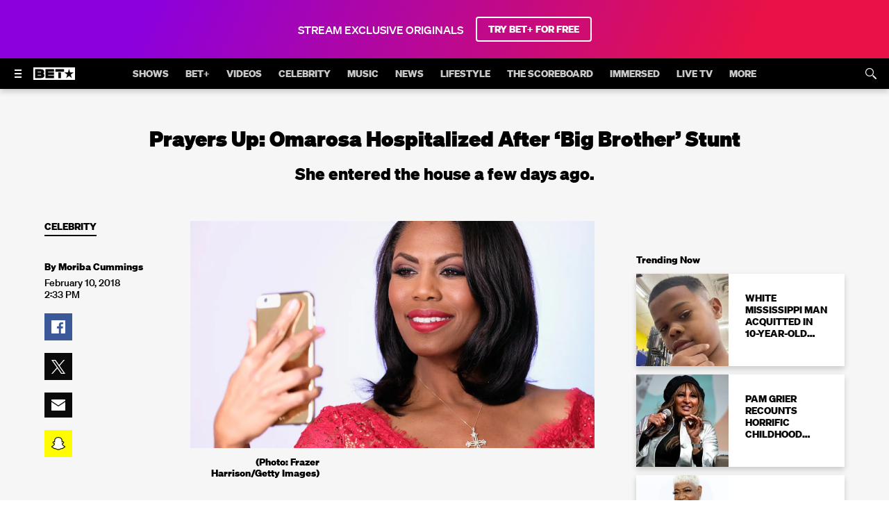

--- FILE ---
content_type: text/html; charset=utf-8
request_url: https://www.bet.com/article/g8bu2c/prayers-up-omarosa-hospitalized-after-big-brother-stunt
body_size: 83641
content:
<!doctype html>
<html lang="en" >
  <head>
    <meta charset="utf-8"/>
    <meta http-equiv="X-UA-Compatible" content="IE=edge,chrome=1">
    <link rel="preload" href="/vendor.0b4db3ba8826358d.js" as="script" type="text/javascript">
    <link rel="preload" href="/runtime.15a1eeb3993943da.js" as="script" type="text/javascript">
    <link rel="preload" href="/gae.caa1ca8cbef184f8.js" as="script" type="text/javascript">
    <link rel="preload" href="/839.8e675694fe10a684.js" as="script" type="text/javascript">
    <link rel="preload" href="/186.be7203ec6b15e1f6.js" as="script" type="text/javascript">
    <link rel="preload" href="/705.0b45d84d7441bc65.js" as="script" type="text/javascript">
    <link rel="preload" href="/537.d22682b4f6bdd58b.js" as="script" type="text/javascript">
    <link rel="preload" href="/862.4b2f962bd617f83e.js" as="script" type="text/javascript">
    <link rel="preload" href="/692.3c37b7d8b2979cca.js" as="script" type="text/javascript">
    <link rel="preload" href="/684.5464bf7b309c991f.js" as="script" type="text/javascript">
    <link rel="preload" href="/811.5a243a862ae225a2.js" as="script" type="text/javascript">
    <link rel="preload" href="/393.a2e0fd475048b3fe.js" as="script" type="text/javascript">
    <link rel="preload" href="/906.996bbe6c9cf13414.js" as="script" type="text/javascript">
    <link rel="preload" href="/592.35fdc33835917f8e.js" as="script" type="text/javascript">
    <link rel="preload" href="/215.e954aeeccab09fd9.js" as="script" type="text/javascript">
    <link rel="preload" href="/864.0413bac3ab6d26e1.js" as="script" type="text/javascript">
    <link rel="preload" href="/278.048c1d7177214ece.js" as="script" type="text/javascript">
    
    
    <title data-rh="true">Prayers Up: Omarosa Hospitalized After ‘Big Brother’ Stunt | News | BET</title>
    <meta data-rh="true" name="app_version" content="c56221163bd975fc4e33be1183adc371c86f2f56-31440-2026-01-22"/><meta data-rh="true" name="robots" content="noydir,noodp, max-image-preview:large"/><meta data-rh="true" name="viewport" content="width=device-width, initial-scale=1, user-scalable=1, maximum-scale=2"/><meta data-rh="true" name="theme-color" content="#000000"/><meta data-rh="true" name="fb:app_id" content="1725845810983009"/><meta data-rh="true" name="description" content="She entered the house a few days ago."/><meta data-rh="true" name="original-source" content="https://www.bet.com/article/g8bu2c/prayers-up-omarosa-hospitalized-after-big-brother-stunt"/><meta data-rh="true" property="search:title" content="Prayers Up: Omarosa Hospitalized After ‘Big Brother’ Stunt"/><meta data-rh="true" property="search:description" content="She entered the house a few days ago."/><meta data-rh="true" property="search:imageUrl" content="https://images.paramount.tech/uri/mgid:arc:imageassetref:shared.bet.us:e2806893-f47e-11eb-84ca-0e0dce71f2a5?quality=0.7&gen=ntrn"/><meta data-rh="true" property="search:imageHeight" content="3720"/><meta data-rh="true" property="search:imageWidth" content="4626"/><meta data-rh="true" property="search:url" content="/article/g8bu2c/prayers-up-omarosa-hospitalized-after-big-brother-stunt"/><meta data-rh="true" property="search:contentType" content="Article"/><meta data-rh="true" property="search:bucketName" content="Article"/><meta data-rh="true" property="search:labelName" content="News"/><meta data-rh="true" property="search:contentDate" content="2018-02-10T19:33:00.000Z"/><meta data-rh="true" name="news_keywords" content="celebrity news,omarosa manigault-stallworth"/><meta data-rh="true" property="og:site_name" content="BET"/><meta data-rh="true" property="og:title" content="Prayers Up: Omarosa Hospitalized After ‘Big Brother’ Stunt"/><meta data-rh="true" property="og:description" content="She entered the house a few days ago."/><meta data-rh="true" property="og:image" content="https://images.paramount.tech/uri/mgid:arc:imageassetref:shared.bet.us:e2806893-f47e-11eb-84ca-0e0dce71f2a5?quality=0.7&gen=ntrn&format=jpg&width=1200&height=630&crop=true"/><meta data-rh="true" property="og:image:width" content="1200"/><meta data-rh="true" property="og:image:height" content="630"/><meta data-rh="true" property="og:url" content="https://www.bet.com/article/g8bu2c/prayers-up-omarosa-hospitalized-after-big-brother-stunt"/><meta data-rh="true" property="og:type" content="article"/><meta data-rh="true" name="twitter:site:id" content="@BET"/><meta data-rh="true" name="twitter:app:country" content="US"/><meta data-rh="true" name="twitter:app:name:iphone" content="BET NOW - Watch Shows"/><meta data-rh="true" name="twitter:app:id:iphone" content="841118013"/><meta data-rh="true" name="twitter:app:url:iphone" content="https://apps.apple.com/us/app/bet-now-watch-shows/id841118013"/><meta data-rh="true" name="twitter:app:name:ipad" content="BET NOW - Watch Shows"/><meta data-rh="true" name="twitter:app:id:ipad" content="841118013"/><meta data-rh="true" name="twitter:app:url:ipad" content="https://apps.apple.com/us/app/bet-now-watch-shows/id841118013"/><meta data-rh="true" name="twitter:app:name:googleplay" content="BET NOW - Watch Shows"/><meta data-rh="true" name="twitter:app:id:googleplay" content="com.bet.shows"/><meta data-rh="true" name="twitter:app:url:googleplay" content="https://play.google.com/store/apps/details?id=com.bet.shows"/><meta data-rh="true" name="twitter:card" content="summary_large_image"/><meta data-rh="true" name="twitter:description" content="She entered the house a few days ago."/><meta data-rh="true" name="twitter:title" content="Prayers Up: Omarosa Hospitalized After ‘Big Brother’ Stunt"/><meta data-rh="true" name="twitter:image" content="https://images.paramount.tech/uri/mgid:arc:imageassetref:shared.bet.us:e2806893-f47e-11eb-84ca-0e0dce71f2a5?quality=0.7&gen=ntrn&format=jpg&width=1200&height=630&crop=true"/><meta data-rh="true" name="parsely-type" content="post"/>
    <link data-rh="true" rel="shortcut icon" href="/favicon.ico" type="image/x-icon"/><link data-rh="true" rel="manifest" href="/manifest.json"/><link data-rh="true" rel="preload" href="/fonts/soehne-web-extrafett.woff" as="font" type="font/woff" crossorigin="anonymous"/><link data-rh="true" rel="preload" href="/fonts/soehne-web-kraftig.woff" as="font" type="font/woff" crossorigin="anonymous"/><link data-rh="true" rel="preload" href="/fonts/soehne-web-fett.woff2" as="font" type="font/woff2" crossorigin="anonymous"/><link data-rh="true" rel="preload" href="/fonts/icon/global-icons-d2b9303d701336ea27592013f2eea82d.woff2" as="font" type="font/woff2" crossorigin="anonymous"/><link data-rh="true" rel="canonical" href="https://www.bet.com/article/g8bu2c/prayers-up-omarosa-hospitalized-after-big-brother-stunt"/>
    
    <script data-rh="true" type="text/javascript">(function(a){var w=window,b="cbsoptanon",q="cmd",r="config"; w[b] = w[b] ? w[b] : {}; w[b][q] = w[b][q] ? w[b][q] : [];w[b][r] = w[b][r] ? w[b][r] : []; a.forEach(function(z){w[b][z] = w[b][z] || function(){var c=arguments;w[b][q].push(function(){w[b][z].apply(w[b],c);})}});})(["onScriptsReady","onAdsReady"]);</script><script data-rh="true" type="text/javascript" src="https://cdn.privacy.paramount.com/dist/optanon-v2.0.0.js" async="async"></script><script data-rh="true" type="text/javascript">!function(){window.semaphore=window.semaphore||[],window.ketch=function(){window.semaphore.push(arguments)};var e=document.createElement("script");e.type="text/javascript",e.src="https://global.ketchcdn.com/web/v3/config/bet/bet/boot.js",e.defer=e.async=!0,document.getElementsByTagName("head")[0].appendChild(e)}();</script><script data-rh="true" type="text/javascript">
      ;window.NREUM||(NREUM={});NREUM.init={privacy:{cookies_enabled:true}};
      (()=>{"use strict";var e,t,r={5763:(e,t,r)=>{r.d(t,{P_:()=>f,Mt:()=>g,C5:()=>s,DL:()=>v,OP:()=>T,lF:()=>j,Yu:()=>y,Dg:()=>h,CX:()=>c,GE:()=>b,sU:()=>_});var n=r(8632),i=r(9567);const o={beacon:n.ce.beacon,errorBeacon:n.ce.errorBeacon,licenseKey:void 0,applicationID:void 0,sa:void 0,queueTime:void 0,applicationTime:void 0,ttGuid:void 0,user:void 0,account:void 0,product:void 0,extra:void 0,jsAttributes:{},userAttributes:void 0,atts:void 0,transactionName:void 0,tNamePlain:void 0},a={};function s(e){if(!e)throw new Error("All info objects require an agent identifier!");if(!a[e])throw new Error("Info for ".concat(e," was never set"));return a[e]}function c(e,t){if(!e)throw new Error("All info objects require an agent identifier!");a[e]=(0,i.D)(t,o),(0,n.Qy)(e,a[e],"info")}var d=r(7056);const u=()=>{const e={blockSelector:"[data-nr-block]",maskInputOptions:{password:!0}};return{allow_bfcache:!0,privacy:{cookies_enabled:!0},ajax:{deny_list:void 0,block_internal:!0,enabled:!0,harvestTimeSeconds:10},distributed_tracing:{enabled:void 0,exclude_newrelic_header:void 0,cors_use_newrelic_header:void 0,cors_use_tracecontext_headers:void 0,allowed_origins:void 0},session:{domain:void 0,expiresMs:d.oD,inactiveMs:d.Hb},ssl:void 0,obfuscate:void 0,jserrors:{enabled:!0,harvestTimeSeconds:10},metrics:{enabled:!0},page_action:{enabled:!0,harvestTimeSeconds:30},page_view_event:{enabled:!0},page_view_timing:{enabled:!0,harvestTimeSeconds:30,long_task:!1},session_trace:{enabled:!0,harvestTimeSeconds:10},harvest:{tooManyRequestsDelay:60},session_replay:{enabled:!1,harvestTimeSeconds:60,sampleRate:.1,errorSampleRate:.1,maskTextSelector:"*",maskAllInputs:!0,get blockClass(){return"nr-block"},get ignoreClass(){return"nr-ignore"},get maskTextClass(){return"nr-mask"},get blockSelector(){return e.blockSelector},set blockSelector(t){e.blockSelector+=",".concat(t)},get maskInputOptions(){return e.maskInputOptions},set maskInputOptions(t){e.maskInputOptions={...t,password:!0}}},spa:{enabled:!0,harvestTimeSeconds:10}}},l={};function f(e){if(!e)throw new Error("All configuration objects require an agent identifier!");if(!l[e])throw new Error("Configuration for ".concat(e," was never set"));return l[e]}function h(e,t){if(!e)throw new Error("All configuration objects require an agent identifier!");l[e]=(0,i.D)(t,u()),(0,n.Qy)(e,l[e],"config")}function g(e,t){if(!e)throw new Error("All configuration objects require an agent identifier!");var r=f(e);if(r){for(var n=t.split("."),i=0;i<n.length-1;i++)if("object"!=typeof(r=r[n[i]]))return;r=r[n[n.length-1]]}return r}const p={accountID:void 0,trustKey:void 0,agentID:void 0,licenseKey:void 0,applicationID:void 0,xpid:void 0},m={};function v(e){if(!e)throw new Error("All loader-config objects require an agent identifier!");if(!m[e])throw new Error("LoaderConfig for ".concat(e," was never set"));return m[e]}function b(e,t){if(!e)throw new Error("All loader-config objects require an agent identifier!");m[e]=(0,i.D)(t,p),(0,n.Qy)(e,m[e],"loader_config")}const y=(0,n.mF)().o;var w=r(385),x=r(6818);const A={buildEnv:x.Re,bytesSent:{},queryBytesSent:{},customTransaction:void 0,disabled:!1,distMethod:x.gF,isolatedBacklog:!1,loaderType:void 0,maxBytes:3e4,offset:Math.floor(w._A?.performance?.timeOrigin||w._A?.performance?.timing?.navigationStart||Date.now()),onerror:void 0,origin:""+w._A.location,ptid:void 0,releaseIds:{},session:void 0,xhrWrappable:"function"==typeof w._A.XMLHttpRequest?.prototype?.addEventListener,version:x.q4,denyList:void 0},E={};function T(e){if(!e)throw new Error("All runtime objects require an agent identifier!");if(!E[e])throw new Error("Runtime for ".concat(e," was never set"));return E[e]}function _(e,t){if(!e)throw new Error("All runtime objects require an agent identifier!");E[e]=(0,i.D)(t,A),(0,n.Qy)(e,E[e],"runtime")}function j(e){return function(e){try{const t=s(e);return!!t.licenseKey&&!!t.errorBeacon&&!!t.applicationID}catch(e){return!1}}(e)}},9567:(e,t,r)=>{r.d(t,{D:()=>i});var n=r(50);function i(e,t){try{if(!e||"object"!=typeof e)return(0,n.Z)("Setting a Configurable requires an object as input");if(!t||"object"!=typeof t)return(0,n.Z)("Setting a Configurable requires a model to set its initial properties");const r=Object.create(Object.getPrototypeOf(t),Object.getOwnPropertyDescriptors(t)),o=0===Object.keys(r).length?e:r;for(let a in o)if(void 0!==e[a])try{"object"==typeof e[a]&&"object"==typeof t[a]?r[a]=i(e[a],t[a]):r[a]=e[a]}catch(e){(0,n.Z)("An error occurred while setting a property of a Configurable",e)}return r}catch(e){(0,n.Z)("An error occured while setting a Configurable",e)}}},6818:(e,t,r)=>{r.d(t,{Re:()=>i,gF:()=>o,q4:()=>n});const n="1.237.0",i="PROD",o="CDN"},385:(e,t,r)=>{r.d(t,{FN:()=>a,IF:()=>d,Nk:()=>l,Tt:()=>s,_A:()=>o,il:()=>n,pL:()=>c,v6:()=>i,w1:()=>u});const n="undefined"!=typeof window&&!!window.document,i="undefined"!=typeof WorkerGlobalScope&&("undefined"!=typeof self&&self instanceof WorkerGlobalScope&&self.navigator instanceof WorkerNavigator||"undefined"!=typeof globalThis&&globalThis instanceof WorkerGlobalScope&&globalThis.navigator instanceof WorkerNavigator),o=n?window:"undefined"!=typeof WorkerGlobalScope&&("undefined"!=typeof self&&self instanceof WorkerGlobalScope&&self||"undefined"!=typeof globalThis&&globalThis instanceof WorkerGlobalScope&&globalThis),a=""+o?.location,s=/iPad|iPhone|iPod/.test(navigator.userAgent),c=s&&"undefined"==typeof SharedWorker,d=(()=>{const e=navigator.userAgent.match(/Firefox[/\s](\d+\.\d+)/);return Array.isArray(e)&&e.length>=2?+e[1]:0})(),u=Boolean(n&&window.document.documentMode),l=!!navigator.sendBeacon},1117:(e,t,r)=>{r.d(t,{w:()=>o});var n=r(50);const i={agentIdentifier:"",ee:void 0};class o{constructor(e){try{if("object"!=typeof e)return(0,n.Z)("shared context requires an object as input");this.sharedContext={},Object.assign(this.sharedContext,i),Object.entries(e).forEach((e=>{let[t,r]=e;Object.keys(i).includes(t)&&(this.sharedContext[t]=r)}))}catch(e){(0,n.Z)("An error occured while setting SharedContext",e)}}}},8e3:(e,t,r)=>{r.d(t,{L:()=>u,R:()=>c});var n=r(2177),i=r(1284),o=r(4322),a=r(3325);const s={};function c(e,t){const r={staged:!1,priority:a.p[t]||0};d(e),s[e].get(t)||s[e].set(t,r)}function d(e){e&&(s[e]||(s[e]=new Map))}function u(){let e=arguments.length>0&&void 0!==arguments[0]?arguments[0]:"",t=arguments.length>1&&void 0!==arguments[1]?arguments[1]:"feature";if(d(e),!e||!s[e].get(t))return a(t);s[e].get(t).staged=!0;const r=[...s[e]];function a(t){const r=e?n.ee.get(e):n.ee,a=o.X.handlers;if(r.backlog&&a){var s=r.backlog[t],c=a[t];if(c){for(var d=0;s&&d<s.length;++d)l(s[d],c);(0,i.D)(c,(function(e,t){(0,i.D)(t,(function(t,r){r[0].on(e,r[1])}))}))}delete a[t],r.backlog[t]=null,r.emit("drain-"+t,[])}}r.every((e=>{let[t,r]=e;return r.staged}))&&(r.sort(((e,t)=>e[1].priority-t[1].priority)),r.forEach((e=>{let[t]=e;a(t)})))}function l(e,t){var r=e[1];(0,i.D)(t[r],(function(t,r){var n=e[0];if(r[0]===n){var i=r[1],o=e[3],a=e[2];i.apply(o,a)}}))}},2177:(e,t,r)=>{r.d(t,{c:()=>l,ee:()=>d});var n=r(8632),i=r(2210),o=r(1284),a=r(5763),s="nr@context";let c=(0,n.fP)();var d;function u(){}function l(e){return(0,i.X)(e,s,f)}function f(){return new u}function h(){d.aborted=!0,d.backlog={}}c.ee?d=c.ee:(d=function e(t,r){var n={},c={},l={},g=!1;try{g=16===r.length&&(0,a.OP)(r).isolatedBacklog}catch(e){}var p={on:b,addEventListener:b,removeEventListener:y,emit:v,get:x,listeners:w,context:m,buffer:A,abort:h,aborted:!1,isBuffering:E,debugId:r,backlog:g?{}:t&&"object"==typeof t.backlog?t.backlog:{}};return p;function m(e){return e&&e instanceof u?e:e?(0,i.X)(e,s,f):f()}function v(e,r,n,i,o){if(!1!==o&&(o=!0),!d.aborted||i){t&&o&&t.emit(e,r,n);for(var a=m(n),s=w(e),u=s.length,l=0;l<u;l++)s[l].apply(a,r);var f=T()[c[e]];return f&&f.push([p,e,r,a]),a}}function b(e,t){n[e]=w(e).concat(t)}function y(e,t){var r=n[e];if(r)for(var i=0;i<r.length;i++)r[i]===t&&r.splice(i,1)}function w(e){return n[e]||[]}function x(t){return l[t]=l[t]||e(p,t)}function A(e,t){var r=T();p.aborted||(0,o.D)(e,(function(e,n){t=t||"feature",c[n]=t,t in r||(r[t]=[])}))}function E(e){return!!T()[c[e]]}function T(){return p.backlog}}(void 0,"globalEE"),c.ee=d)},5546:(e,t,r)=>{r.d(t,{E:()=>n,p:()=>i});var n=r(2177).ee.get("handle");function i(e,t,r,i,o){o?(o.buffer([e],i),o.emit(e,t,r)):(n.buffer([e],i),n.emit(e,t,r))}},4322:(e,t,r)=>{r.d(t,{X:()=>o});var n=r(5546);o.on=a;var i=o.handlers={};function o(e,t,r,o){a(o||n.E,i,e,t,r)}function a(e,t,r,i,o){o||(o="feature"),e||(e=n.E);var a=t[o]=t[o]||{};(a[r]=a[r]||[]).push([e,i])}},3239:(e,t,r)=>{r.d(t,{bP:()=>s,iz:()=>c,m$:()=>a});var n=r(385);let i=!1,o=!1;try{const e={get passive(){return i=!0,!1},get signal(){return o=!0,!1}};n._A.addEventListener("test",null,e),n._A.removeEventListener("test",null,e)}catch(e){}function a(e,t){return i||o?{capture:!!e,passive:i,signal:t}:!!e}function s(e,t){let r=arguments.length>2&&void 0!==arguments[2]&&arguments[2],n=arguments.length>3?arguments[3]:void 0;window.addEventListener(e,t,a(r,n))}function c(e,t){let r=arguments.length>2&&void 0!==arguments[2]&&arguments[2],n=arguments.length>3?arguments[3]:void 0;document.addEventListener(e,t,a(r,n))}},4402:(e,t,r)=>{r.d(t,{Ht:()=>d,M:()=>c,Rl:()=>a,ky:()=>s});var n=r(385);const i="xxxxxxxx-xxxx-4xxx-yxxx-xxxxxxxxxxxx";function o(e,t){return e?15&e[t]:16*Math.random()|0}function a(){const e=n._A?.crypto||n._A?.msCrypto;let t,r=0;return e&&e.getRandomValues&&(t=e.getRandomValues(new Uint8Array(31))),i.split("").map((e=>"x"===e?o(t,++r).toString(16):"y"===e?(3&o()|8).toString(16):e)).join("")}function s(e){const t=n._A?.crypto||n._A?.msCrypto;let r,i=0;t&&t.getRandomValues&&(r=t.getRandomValues(new Uint8Array(31)));const a=[];for(var s=0;s<e;s++)a.push(o(r,++i).toString(16));return a.join("")}function c(){return s(16)}function d(){return s(32)}},7056:(e,t,r)=>{r.d(t,{Bq:()=>n,Hb:()=>o,oD:()=>i});const n="NRBA",i=144e5,o=18e5},7894:(e,t,r)=>{function n(){return Math.round(performance.now())}r.d(t,{z:()=>n})},7243:(e,t,r)=>{r.d(t,{e:()=>o});var n=r(385),i={};function o(e){if(e in i)return i[e];if(0===(e||"").indexOf("data:"))return{protocol:"data"};let t;var r=n._A?.location,o={};if(n.il)t=document.createElement("a"),t.href=e;else try{t=new URL(e,r.href)}catch(e){return o}o.port=t.port;var a=t.href.split("://");!o.port&&a[1]&&(o.port=a[1].split("/")[0].split("@").pop().split(":")[1]),o.port&&"0"!==o.port||(o.port="https"===a[0]?"443":"80"),o.hostname=t.hostname||r.hostname,o.pathname=t.pathname,o.protocol=a[0],"/"!==o.pathname.charAt(0)&&(o.pathname="/"+o.pathname);var s=!t.protocol||":"===t.protocol||t.protocol===r.protocol,c=t.hostname===r.hostname&&t.port===r.port;return o.sameOrigin=s&&(!t.hostname||c),"/"===o.pathname&&(i[e]=o),o}},50:(e,t,r)=>{function n(e,t){"function"==typeof console.warn&&(console.warn("New Relic: ".concat(e)),t&&console.warn(t))}r.d(t,{Z:()=>n})},2587:(e,t,r)=>{r.d(t,{N:()=>c,T:()=>d});var n=r(2177),i=r(5546),o=r(8e3),a=r(3325);const s={stn:[a.D.sessionTrace],err:[a.D.jserrors,a.D.metrics],ins:[a.D.pageAction],spa:[a.D.spa],sr:[a.D.sessionReplay,a.D.sessionTrace]};function c(e,t){const r=n.ee.get(t);e&&"object"==typeof e&&(Object.entries(e).forEach((e=>{let[t,n]=e;void 0===d[t]&&(s[t]?s[t].forEach((e=>{n?(0,i.p)("feat-"+t,[],void 0,e,r):(0,i.p)("block-"+t,[],void 0,e,r),(0,i.p)("rumresp-"+t,[Boolean(n)],void 0,e,r)})):n&&(0,i.p)("feat-"+t,[],void 0,void 0,r),d[t]=Boolean(n))})),Object.keys(s).forEach((e=>{void 0===d[e]&&(s[e]?.forEach((t=>(0,i.p)("rumresp-"+e,[!1],void 0,t,r))),d[e]=!1)})),(0,o.L)(t,a.D.pageViewEvent))}const d={}},2210:(e,t,r)=>{r.d(t,{X:()=>i});var n=Object.prototype.hasOwnProperty;function i(e,t,r){if(n.call(e,t))return e[t];var i=r();if(Object.defineProperty&&Object.keys)try{return Object.defineProperty(e,t,{value:i,writable:!0,enumerable:!1}),i}catch(e){}return e[t]=i,i}},1284:(e,t,r)=>{r.d(t,{D:()=>n});const n=(e,t)=>Object.entries(e||{}).map((e=>{let[r,n]=e;return t(r,n)}))},4351:(e,t,r)=>{r.d(t,{P:()=>o});var n=r(2177);const i=()=>{const e=new WeakSet;return(t,r)=>{if("object"==typeof r&&null!==r){if(e.has(r))return;e.add(r)}return r}};function o(e){try{return JSON.stringify(e,i())}catch(e){try{n.ee.emit("internal-error",[e])}catch(e){}}}},3960:(e,t,r)=>{r.d(t,{K:()=>a,b:()=>o});var n=r(3239);function i(){return"undefined"==typeof document||"complete"===document.readyState}function o(e,t){if(i())return e();(0,n.bP)("load",e,t)}function a(e){if(i())return e();(0,n.iz)("DOMContentLoaded",e)}},8632:(e,t,r)=>{r.d(t,{EZ:()=>d,Qy:()=>c,ce:()=>o,fP:()=>a,gG:()=>u,mF:()=>s});var n=r(7894),i=r(385);const o={beacon:"bam.nr-data.net",errorBeacon:"bam.nr-data.net"};function a(){return i._A.NREUM||(i._A.NREUM={}),void 0===i._A.newrelic&&(i._A.newrelic=i._A.NREUM),i._A.NREUM}function s(){let e=a();return e.o||(e.o={ST:i._A.setTimeout,SI:i._A.setImmediate,CT:i._A.clearTimeout,XHR:i._A.XMLHttpRequest,REQ:i._A.Request,EV:i._A.Event,PR:i._A.Promise,MO:i._A.MutationObserver,FETCH:i._A.fetch}),e}function c(e,t,r){let i=a();const o=i.initializedAgents||{},s=o[e]||{};return Object.keys(s).length||(s.initializedAt={ms:(0,n.z)(),date:new Date}),i.initializedAgents={...o,[e]:{...s,[r]:t}},i}function d(e,t){a()[e]=t}function u(){return function(){let e=a();const t=e.info||{};e.info={beacon:o.beacon,errorBeacon:o.errorBeacon,...t}}(),function(){let e=a();const t=e.init||{};e.init={...t}}(),s(),function(){let e=a();const t=e.loader_config||{};e.loader_config={...t}}(),a()}},7956:(e,t,r)=>{r.d(t,{N:()=>i});var n=r(3239);function i(e){let t=arguments.length>1&&void 0!==arguments[1]&&arguments[1],r=arguments.length>2?arguments[2]:void 0,i=arguments.length>3?arguments[3]:void 0;return void(0,n.iz)("visibilitychange",(function(){if(t)return void("hidden"==document.visibilityState&&e());e(document.visibilityState)}),r,i)}},1214:(e,t,r)=>{r.d(t,{em:()=>v,u5:()=>D,QU:()=>S,_L:()=>I,Gm:()=>z,Lg:()=>M,BV:()=>X,Kf:()=>Q});var n=r(2177);const i="nr@original";var o=Object.prototype.hasOwnProperty,a=!1;function s(e,t){return e||(e=n.ee),r.inPlace=function(e,t,n,i,o){n||(n="");var a,s,c,d="-"===n.charAt(0);for(c=0;c<t.length;c++)u(a=e[s=t[c]])||(e[s]=r(a,d?s+n:n,i,s,o))},r.flag=i,r;function r(t,r,n,a,s){return u(t)?t:(r||(r=""),nrWrapper[i]=t,d(t,nrWrapper,e),nrWrapper);function nrWrapper(){var i,d,u,l;try{d=this,i=[...arguments],u="function"==typeof n?n(i,d):n||{}}catch(t){c([t,"",[i,d,a],u],e)}o(r+"start",[i,d,a],u,s);try{return l=t.apply(d,i)}catch(e){throw o(r+"err",[i,d,e],u,s),e}finally{o(r+"end",[i,d,l],u,s)}}}function o(r,n,i,o){if(!a||t){var s=a;a=!0;try{e.emit(r,n,i,t,o)}catch(t){c([t,r,n,i],e)}a=s}}}function c(e,t){t||(t=n.ee);try{t.emit("internal-error",e)}catch(e){}}function d(e,t,r){if(Object.defineProperty&&Object.keys)try{return Object.keys(e).forEach((function(r){Object.defineProperty(t,r,{get:function(){return e[r]},set:function(t){return e[r]=t,t}})})),t}catch(e){c([e],r)}for(var n in e)o.call(e,n)&&(t[n]=e[n]);return t}function u(e){return!(e&&e instanceof Function&&e.apply&&!e[i])}var l=r(2210),f=r(385);const h={},g=XMLHttpRequest,p="addEventListener",m="removeEventListener";function v(e){var t=function(e){return(e||n.ee).get("events")}(e);if(h[t.debugId]++)return t;h[t.debugId]=1;var r=s(t,!0);function i(e){r.inPlace(e,[p,m],"-",o)}function o(e,t){return e[1]}return"getPrototypeOf"in Object&&(f.il&&b(document,i),b(f._A,i),b(g.prototype,i)),t.on(p+"-start",(function(e,t){var n=e[1];if(null!==n&&("function"==typeof n||"object"==typeof n)){var i=(0,l.X)(n,"nr@wrapped",(function(){var e={object:function(){if("function"!=typeof n.handleEvent)return;return n.handleEvent.apply(n,arguments)},function:n}[typeof n];return e?r(e,"fn-",null,e.name||"anonymous"):n}));this.wrapped=e[1]=i}})),t.on(m+"-start",(function(e){e[1]=this.wrapped||e[1]})),t}function b(e,t){let r=e;for(;"object"==typeof r&&!Object.prototype.hasOwnProperty.call(r,p);)r=Object.getPrototypeOf(r);for(var n=arguments.length,i=new Array(n>2?n-2:0),o=2;o<n;o++)i[o-2]=arguments[o];r&&t(r,...i)}var y="fetch-",w=y+"body-",x=["arrayBuffer","blob","json","text","formData"],A=f._A.Request,E=f._A.Response,T="prototype",_="nr@context";const j={};function D(e){const t=function(e){return(e||n.ee).get("fetch")}(e);if(!(A&&E&&f._A.fetch))return t;if(j[t.debugId]++)return t;function r(e,r,n){var i=e[r];"function"==typeof i&&(e[r]=function(){var e,r=[...arguments],o={};t.emit(n+"before-start",[r],o),o[_]&&o[_].dt&&(e=o[_].dt);var a=i.apply(this,r);return t.emit(n+"start",[r,e],a),a.then((function(e){return t.emit(n+"end",[null,e],a),e}),(function(e){throw t.emit(n+"end",[e],a),e}))})}return j[t.debugId]=1,x.forEach((e=>{r(A[T],e,w),r(E[T],e,w)})),r(f._A,"fetch",y),t.on(y+"end",(function(e,r){var n=this;if(r){var i=r.headers.get("content-length");null!==i&&(n.rxSize=i),t.emit(y+"done",[null,r],n)}else t.emit(y+"done",[e],n)})),t}const C={},N=["pushState","replaceState"];function S(e){const t=function(e){return(e||n.ee).get("history")}(e);return!f.il||C[t.debugId]++||(C[t.debugId]=1,s(t).inPlace(window.history,N,"-")),t}var O=r(3239);const P={},R=["appendChild","insertBefore","replaceChild"];function I(e){const t=function(e){return(e||n.ee).get("jsonp")}(e);if(!f.il||P[t.debugId])return t;P[t.debugId]=!0;var r=s(t),i=/[?&](?:callback|cb)=([^&#]+)/,o=/(.*)\.([^.]+)/,a=/^(\w+)(\.|$)(.*)$/;function c(e,t){if(!e)return t;const r=e.match(a),n=r[1];return c(r[3],t[n])}return r.inPlace(Node.prototype,R,"dom-"),t.on("dom-start",(function(e){!function(e){if(!e||"string"!=typeof e.nodeName||"script"!==e.nodeName.toLowerCase())return;if("function"!=typeof e.addEventListener)return;var n=(a=e.src,s=a.match(i),s?s[1]:null);var a,s;if(!n)return;var d=function(e){var t=e.match(o);if(t&&t.length>=3)return{key:t[2],parent:c(t[1],window)};return{key:e,parent:window}}(n);if("function"!=typeof d.parent[d.key])return;var u={};function l(){t.emit("jsonp-end",[],u),e.removeEventListener("load",l,(0,O.m$)(!1)),e.removeEventListener("error",f,(0,O.m$)(!1))}function f(){t.emit("jsonp-error",[],u),t.emit("jsonp-end",[],u),e.removeEventListener("load",l,(0,O.m$)(!1)),e.removeEventListener("error",f,(0,O.m$)(!1))}r.inPlace(d.parent,[d.key],"cb-",u),e.addEventListener("load",l,(0,O.m$)(!1)),e.addEventListener("error",f,(0,O.m$)(!1)),t.emit("new-jsonp",[e.src],u)}(e[0])})),t}var k=r(5763);const H={};function z(e){const t=function(e){return(e||n.ee).get("mutation")}(e);if(!f.il||H[t.debugId])return t;H[t.debugId]=!0;var r=s(t),i=k.Yu.MO;return i&&(window.MutationObserver=function(e){return this instanceof i?new i(r(e,"fn-")):i.apply(this,arguments)},MutationObserver.prototype=i.prototype),t}const L={};function M(e){const t=function(e){return(e||n.ee).get("promise")}(e);if(L[t.debugId])return t;L[t.debugId]=!0;var r=n.c,o=s(t),a=k.Yu.PR;return a&&function(){function e(r){var n=t.context(),i=o(r,"executor-",n,null,!1);const s=Reflect.construct(a,[i],e);return t.context(s).getCtx=function(){return n},s}f._A.Promise=e,Object.defineProperty(e,"name",{value:"Promise"}),e.toString=function(){return a.toString()},Object.setPrototypeOf(e,a),["all","race"].forEach((function(r){const n=a[r];e[r]=function(e){let i=!1;[...e||[]].forEach((e=>{this.resolve(e).then(a("all"===r),a(!1))}));const o=n.apply(this,arguments);return o;function a(e){return function(){t.emit("propagate",[null,!i],o,!1,!1),i=i||!e}}}})),["resolve","reject"].forEach((function(r){const n=a[r];e[r]=function(e){const r=n.apply(this,arguments);return e!==r&&t.emit("propagate",[e,!0],r,!1,!1),r}})),e.prototype=a.prototype;const n=a.prototype.then;a.prototype.then=function(){var e=this,i=r(e);i.promise=e;for(var a=arguments.length,s=new Array(a),c=0;c<a;c++)s[c]=arguments[c];s[0]=o(s[0],"cb-",i,null,!1),s[1]=o(s[1],"cb-",i,null,!1);const d=n.apply(this,s);return i.nextPromise=d,t.emit("propagate",[e,!0],d,!1,!1),d},a.prototype.then[i]=n,t.on("executor-start",(function(e){e[0]=o(e[0],"resolve-",this,null,!1),e[1]=o(e[1],"resolve-",this,null,!1)})),t.on("executor-err",(function(e,t,r){e[1](r)})),t.on("cb-end",(function(e,r,n){t.emit("propagate",[n,!0],this.nextPromise,!1,!1)})),t.on("propagate",(function(e,r,n){this.getCtx&&!r||(this.getCtx=function(){if(e instanceof Promise)var r=t.context(e);return r&&r.getCtx?r.getCtx():this})}))}(),t}const B={},F="setTimeout",U="setInterval",q="clearTimeout",Z="-start",G="-",V=[F,"setImmediate",U,q,"clearImmediate"];function X(e){const t=function(e){return(e||n.ee).get("timer")}(e);if(B[t.debugId]++)return t;B[t.debugId]=1;var r=s(t);return r.inPlace(f._A,V.slice(0,2),F+G),r.inPlace(f._A,V.slice(2,3),U+G),r.inPlace(f._A,V.slice(3),q+G),t.on(U+Z,(function(e,t,n){e[0]=r(e[0],"fn-",null,n)})),t.on(F+Z,(function(e,t,n){this.method=n,this.timerDuration=isNaN(e[1])?0:+e[1],e[0]=r(e[0],"fn-",this,n)})),t}var W=r(50);const $={},Y=["open","send"];function Q(e){var t=e||n.ee;const r=function(e){return(e||n.ee).get("xhr")}(t);if($[r.debugId]++)return r;$[r.debugId]=1,v(t);var i=s(r),o=k.Yu.XHR,a=k.Yu.MO,c=k.Yu.PR,d=k.Yu.SI,u="readystatechange",l=["onload","onerror","onabort","onloadstart","onloadend","onprogress","ontimeout"],h=[],g=f._A.XMLHttpRequest.listeners,p=f._A.XMLHttpRequest=function(e){var t=new o(e);function n(){try{r.emit("new-xhr",[t],t),t.addEventListener(u,b,(0,O.m$)(!1))}catch(e){(0,W.Z)("An error occured while intercepting XHR",e);try{r.emit("internal-error",[e])}catch(e){}}}return this.listeners=g?[...g,n]:[n],this.listeners.forEach((e=>e())),t};function m(e,t){i.inPlace(t,["onreadystatechange"],"fn-",E)}function b(){var e=this,t=r.context(e);e.readyState>3&&!t.resolved&&(t.resolved=!0,r.emit("xhr-resolved",[],e)),i.inPlace(e,l,"fn-",E)}if(function(e,t){for(var r in e)t[r]=e[r]}(o,p),p.prototype=o.prototype,i.inPlace(p.prototype,Y,"-xhr-",E),r.on("send-xhr-start",(function(e,t){m(e,t),function(e){h.push(e),a&&(y?y.then(A):d?d(A):(w=-w,x.data=w))}(t)})),r.on("open-xhr-start",m),a){var y=c&&c.resolve();if(!d&&!c){var w=1,x=document.createTextNode(w);new a(A).observe(x,{characterData:!0})}}else t.on("fn-end",(function(e){e[0]&&e[0].type===u||A()}));function A(){for(var e=0;e<h.length;e++)m(0,h[e]);h.length&&(h=[])}function E(e,t){return t}return r}},7825:(e,t,r)=>{r.d(t,{t:()=>n});const n=r(3325).D.ajax},6660:(e,t,r)=>{r.d(t,{t:()=>n});const n=r(3325).D.jserrors},3081:(e,t,r)=>{r.d(t,{gF:()=>o,mY:()=>i,t9:()=>n,vz:()=>s,xS:()=>a});const n=r(3325).D.metrics,i="sm",o="cm",a="storeSupportabilityMetrics",s="storeEventMetrics"},4649:(e,t,r)=>{r.d(t,{t:()=>n});const n=r(3325).D.pageAction},7633:(e,t,r)=>{r.d(t,{Dz:()=>i,OJ:()=>a,qw:()=>o,t9:()=>n});const n=r(3325).D.pageViewEvent,i="firstbyte",o="domcontent",a="windowload"},9251:(e,t,r)=>{r.d(t,{t:()=>n});const n=r(3325).D.pageViewTiming},3614:(e,t,r)=>{r.d(t,{BST_RESOURCE:()=>i,END:()=>s,FEATURE_NAME:()=>n,FN_END:()=>d,FN_START:()=>c,PUSH_STATE:()=>u,RESOURCE:()=>o,START:()=>a});const n=r(3325).D.sessionTrace,i="bstResource",o="resource",a="-start",s="-end",c="fn"+a,d="fn"+s,u="pushState"},7836:(e,t,r)=>{r.d(t,{BODY:()=>A,CB_END:()=>E,CB_START:()=>d,END:()=>x,FEATURE_NAME:()=>i,FETCH:()=>_,FETCH_BODY:()=>v,FETCH_DONE:()=>m,FETCH_START:()=>p,FN_END:()=>c,FN_START:()=>s,INTERACTION:()=>f,INTERACTION_API:()=>u,INTERACTION_EVENTS:()=>o,JSONP_END:()=>b,JSONP_NODE:()=>g,JS_TIME:()=>T,MAX_TIMER_BUDGET:()=>a,REMAINING:()=>l,SPA_NODE:()=>h,START:()=>w,originalSetTimeout:()=>y});var n=r(5763);const i=r(3325).D.spa,o=["click","submit","keypress","keydown","keyup","change"],a=999,s="fn-start",c="fn-end",d="cb-start",u="api-ixn-",l="remaining",f="interaction",h="spaNode",g="jsonpNode",p="fetch-start",m="fetch-done",v="fetch-body-",b="jsonp-end",y=n.Yu.ST,w="-start",x="-end",A="-body",E="cb"+x,T="jsTime",_="fetch"},5938:(e,t,r)=>{r.d(t,{W:()=>o});var n=r(5763),i=r(2177);class o{constructor(e,t,r){this.agentIdentifier=e,this.aggregator=t,this.ee=i.ee.get(e,(0,n.OP)(this.agentIdentifier).isolatedBacklog),this.featureName=r,this.blocked=!1}}},9144:(e,t,r)=>{r.d(t,{j:()=>m});var n=r(3325),i=r(5763),o=r(5546),a=r(2177),s=r(7894),c=r(8e3),d=r(3960),u=r(385),l=r(50),f=r(3081),h=r(8632);function g(){const e=(0,h.gG)();["setErrorHandler","finished","addToTrace","inlineHit","addRelease","addPageAction","setCurrentRouteName","setPageViewName","setCustomAttribute","interaction","noticeError","setUserId"].forEach((t=>{e[t]=function(){for(var r=arguments.length,n=new Array(r),i=0;i<r;i++)n[i]=arguments[i];return function(t){for(var r=arguments.length,n=new Array(r>1?r-1:0),i=1;i<r;i++)n[i-1]=arguments[i];let o=[];return Object.values(e.initializedAgents).forEach((e=>{e.exposed&&e.api[t]&&o.push(e.api[t](...n))})),o.length>1?o:o[0]}(t,...n)}}))}var p=r(2587);function m(e){let t=arguments.length>1&&void 0!==arguments[1]?arguments[1]:{},m=arguments.length>2?arguments[2]:void 0,v=arguments.length>3?arguments[3]:void 0,{init:b,info:y,loader_config:w,runtime:x={loaderType:m},exposed:A=!0}=t;const E=(0,h.gG)();y||(b=E.init,y=E.info,w=E.loader_config),(0,i.Dg)(e,b||{}),(0,i.GE)(e,w||{}),y.jsAttributes??={},u.v6&&(y.jsAttributes.isWorker=!0),(0,i.CX)(e,y),x.denyList=b.ajax?.block_internal?(b.ajax.deny_list||[]).concat(y.beacon,y.errorBeacon):b.ajax?.deny_list,(0,i.sU)(e,x),g();const T=function(e,t){t||(0,c.R)(e,"api");const h={};var g=a.ee.get(e),p=g.get("tracer"),m="api-",v=m+"ixn-";function b(t,r,n,o){const a=(0,i.C5)(e);return null===r?delete a.jsAttributes[t]:(0,i.CX)(e,{...a,jsAttributes:{...a.jsAttributes,[t]:r}}),x(m,n,!0,o||null===r?"session":void 0)(t,r)}function y(){}["setErrorHandler","finished","addToTrace","inlineHit","addRelease"].forEach((e=>h[e]=x(m,e,!0,"api"))),h.addPageAction=x(m,"addPageAction",!0,n.D.pageAction),h.setCurrentRouteName=x(m,"routeName",!0,n.D.spa),h.setPageViewName=function(t,r){if("string"==typeof t)return"/"!==t.charAt(0)&&(t="/"+t),(0,i.OP)(e).customTransaction=(r||"http://custom.transaction")+t,x(m,"setPageViewName",!0)()},h.setCustomAttribute=function(e,t){let r=arguments.length>2&&void 0!==arguments[2]&&arguments[2];if("string"==typeof e){if(["string","number"].includes(typeof t)||null===t)return b(e,t,"setCustomAttribute",r);(0,l.Z)("Failed to execute setCustomAttribute.\nNon-null value must be a string or number type, but a type of <".concat(typeof t,"> was provided."))}else(0,l.Z)("Failed to execute setCustomAttribute.\nName must be a string type, but a type of <".concat(typeof e,"> was provided."))},h.setUserId=function(e){if("string"==typeof e||null===e)return b("enduser.id",e,"setUserId",!0);(0,l.Z)("Failed to execute setUserId.\nNon-null value must be a string type, but a type of <".concat(typeof e,"> was provided."))},h.interaction=function(){return(new y).get()};var w=y.prototype={createTracer:function(e,t){var r={},i=this,a="function"==typeof t;return(0,o.p)(v+"tracer",[(0,s.z)(),e,r],i,n.D.spa,g),function(){if(p.emit((a?"":"no-")+"fn-start",[(0,s.z)(),i,a],r),a)try{return t.apply(this,arguments)}catch(e){throw p.emit("fn-err",[arguments,this,e],r),e}finally{p.emit("fn-end",[(0,s.z)()],r)}}}};function x(e,t,r,i){return function(){return(0,o.p)(f.xS,["API/"+t+"/called"],void 0,n.D.metrics,g),i&&(0,o.p)(e+t,[(0,s.z)(),...arguments],r?null:this,i,g),r?void 0:this}}function A(){r.e(439).then(r.bind(r,7438)).then((t=>{let{setAPI:r}=t;r(e),(0,c.L)(e,"api")})).catch((()=>(0,l.Z)("Downloading runtime APIs failed...")))}return["actionText","setName","setAttribute","save","ignore","onEnd","getContext","end","get"].forEach((e=>{w[e]=x(v,e,void 0,n.D.spa)})),h.noticeError=function(e,t){"string"==typeof e&&(e=new Error(e)),(0,o.p)(f.xS,["API/noticeError/called"],void 0,n.D.metrics,g),(0,o.p)("err",[e,(0,s.z)(),!1,t],void 0,n.D.jserrors,g)},u.il?(0,d.b)((()=>A()),!0):A(),h}(e,v);return(0,h.Qy)(e,T,"api"),(0,h.Qy)(e,A,"exposed"),(0,h.EZ)("activatedFeatures",p.T),T}},3325:(e,t,r)=>{r.d(t,{D:()=>n,p:()=>i});const n={ajax:"ajax",jserrors:"jserrors",metrics:"metrics",pageAction:"page_action",pageViewEvent:"page_view_event",pageViewTiming:"page_view_timing",sessionReplay:"session_replay",sessionTrace:"session_trace",spa:"spa"},i={[n.pageViewEvent]:1,[n.pageViewTiming]:2,[n.metrics]:3,[n.jserrors]:4,[n.ajax]:5,[n.sessionTrace]:6,[n.pageAction]:7,[n.spa]:8,[n.sessionReplay]:9}}},n={};function i(e){var t=n[e];if(void 0!==t)return t.exports;var o=n[e]={exports:{}};return r[e](o,o.exports,i),o.exports}i.m=r,i.d=(e,t)=>{for(var r in t)i.o(t,r)&&!i.o(e,r)&&Object.defineProperty(e,r,{enumerable:!0,get:t[r]})},i.f={},i.e=e=>Promise.all(Object.keys(i.f).reduce(((t,r)=>(i.f[r](e,t),t)),[])),i.u=e=>(({78:"page_action-aggregate",147:"metrics-aggregate",193:"session_trace-aggregate",242:"session-manager",317:"jserrors-aggregate",348:"page_view_timing-aggregate",412:"lazy-feature-loader",439:"async-api",538:"recorder",590:"session_replay-aggregate",675:"compressor",786:"page_view_event-aggregate",873:"spa-aggregate",898:"ajax-aggregate"}[e]||e)+"."+{78:"636893b0",147:"0d982f48",193:"a490ad60",242:"22036a2b",317:"f8100d3b",348:"d72a908a",412:"d2774909",439:"eaff3276",538:"643cfeda",590:"948ed12b",646:"a8872fbe",675:"772ac1fe",786:"e765729e",860:"50b8f759",873:"495db083",898:"629e6d59"}[e]+"-1.237.0.min.js"),i.o=(e,t)=>Object.prototype.hasOwnProperty.call(e,t),e={},t="NRBA:",i.l=(r,n,o,a)=>{if(e[r])e[r].push(n);else{var s,c;if(void 0!==o)for(var d=document.getElementsByTagName("script"),u=0;u<d.length;u++){var l=d[u];if(l.getAttribute("src")==r||l.getAttribute("data-webpack")==t+o){s=l;break}}s||(c=!0,(s=document.createElement("script")).charset="utf-8",s.timeout=120,i.nc&&s.setAttribute("nonce",i.nc),s.setAttribute("data-webpack",t+o),s.src=r),e[r]=[n];var f=(t,n)=>{s.onerror=s.onload=null,clearTimeout(h);var i=e[r];if(delete e[r],s.parentNode&&s.parentNode.removeChild(s),i&&i.forEach((e=>e(n))),t)return t(n)},h=setTimeout(f.bind(null,void 0,{type:"timeout",target:s}),12e4);s.onerror=f.bind(null,s.onerror),s.onload=f.bind(null,s.onload),c&&document.head.appendChild(s)}},i.r=e=>{"undefined"!=typeof Symbol&&Symbol.toStringTag&&Object.defineProperty(e,Symbol.toStringTag,{value:"Module"}),Object.defineProperty(e,"__esModule",{value:!0})},i.j=354,i.p="https://js-agent.newrelic.com/",(()=>{var e={354:0,876:0};i.f.j=(t,r)=>{var n=i.o(e,t)?e[t]:void 0;if(0!==n)if(n)r.push(n[2]);else{var o=new Promise(((r,i)=>n=e[t]=[r,i]));r.push(n[2]=o);var a=i.p+i.u(t),s=new Error;i.l(a,(r=>{if(i.o(e,t)&&(0!==(n=e[t])&&(e[t]=void 0),n)){var o=r&&("load"===r.type?"missing":r.type),a=r&&r.target&&r.target.src;s.message="Loading chunk "+t+" failed.\n("+o+": "+a+")",s.name="ChunkLoadError",s.type=o,s.request=a,n[1](s)}}),"chunk-"+t,t)}};var t=(t,r)=>{var n,o,[a,s,c]=r,d=0;if(a.some((t=>0!==e[t]))){for(n in s)i.o(s,n)&&(i.m[n]=s[n]);if(c)c(i)}for(t&&t(r);d<a.length;d++)o=a[d],i.o(e,o)&&e[o]&&e[o][0](),e[o]=0},r=window.webpackChunkNRBA=window.webpackChunkNRBA||[];r.forEach(t.bind(null,0)),r.push=t.bind(null,r.push.bind(r))})();var o={};(()=>{i.r(o);var e=i(50);class t{addPageAction(t,r){(0,e.Z)("Call to agent api addPageAction failed. The session trace feature is not currently initialized.")}setPageViewName(t,r){(0,e.Z)("Call to agent api setPageViewName failed. The page view feature is not currently initialized.")}setCustomAttribute(t,r,n){(0,e.Z)("Call to agent api setCustomAttribute failed. The js errors feature is not currently initialized.")}noticeError(t,r){(0,e.Z)("Call to agent api noticeError failed. The js errors feature is not currently initialized.")}setUserId(t){(0,e.Z)("Call to agent api setUserId failed. The js errors feature is not currently initialized.")}setErrorHandler(t){(0,e.Z)("Call to agent api setErrorHandler failed. The js errors feature is not currently initialized.")}finished(t){(0,e.Z)("Call to agent api finished failed. The page action feature is not currently initialized.")}addRelease(t,r){(0,e.Z)("Call to agent api addRelease failed. The agent is not currently initialized.")}}var r=i(3325),n=i(5763);const a=Object.values(r.D);function s(e){const t={};return a.forEach((r=>{t[r]=function(e,t){return!1!==(0,n.Mt)(t,"".concat(e,".enabled"))}(r,e)})),t}var c=i(9144);var d=i(5546),u=i(385),l=i(8e3),f=i(5938),h=i(3960);class g extends f.W{constructor(e,t,r){let n=!(arguments.length>3&&void 0!==arguments[3])||arguments[3];super(e,t,r),this.auto=n,this.abortHandler,this.featAggregate,this.onAggregateImported,n&&(0,l.R)(e,r)}importAggregator(){let t=arguments.length>0&&void 0!==arguments[0]?arguments[0]:{};if(this.featAggregate||!this.auto)return;const r=u.il&&!0===(0,n.Mt)(this.agentIdentifier,"privacy.cookies_enabled");let o;this.onAggregateImported=new Promise((e=>{o=e}));const a=async()=>{let n;try{if(r){const{setupAgentSession:e}=await Promise.all([i.e(860),i.e(242)]).then(i.bind(i,3228));n=e(this.agentIdentifier)}}catch(t){(0,e.Z)("A problem occurred when starting up session manager. This page will not start or extend any session.",t)}try{if(!this.shouldImportAgg(this.featureName,n))return(0,l.L)(this.agentIdentifier,this.featureName),void o(!1);const{lazyFeatureLoader:e}=await i.e(412).then(i.bind(i,8582)),{Aggregate:r}=await e(this.featureName,"aggregate");this.featAggregate=new r(this.agentIdentifier,this.aggregator,t),o(!0)}catch(t){(0,e.Z)("Downloading and initializing ".concat(this.featureName," failed..."),t),this.abortHandler?.(),o(!1)}};u.il?(0,h.b)((()=>a()),!0):a()}shouldImportAgg(e,t){return e!==r.D.sessionReplay||!!n.Yu.MO&&(!1!==(0,n.Mt)(this.agentIdentifier,"session_trace.enabled")&&(!!t?.isNew||!!t?.state.sessionReplay))}}var p=i(7633),m=i(7894);class v extends g{static featureName=p.t9;constructor(e,t){let i=!(arguments.length>2&&void 0!==arguments[2])||arguments[2];if(super(e,t,p.t9,i),("undefined"==typeof PerformanceNavigationTiming||u.Tt)&&"undefined"!=typeof PerformanceTiming){const t=(0,n.OP)(e);t[p.Dz]=Math.max(Date.now()-t.offset,0),(0,h.K)((()=>t[p.qw]=Math.max((0,m.z)()-t[p.Dz],0))),(0,h.b)((()=>{const e=(0,m.z)();t[p.OJ]=Math.max(e-t[p.Dz],0),(0,d.p)("timing",["load",e],void 0,r.D.pageViewTiming,this.ee)}))}this.importAggregator()}}var b=i(1117),y=i(1284);class w extends b.w{constructor(e){super(e),this.aggregatedData={}}store(e,t,r,n,i){var o=this.getBucket(e,t,r,i);return o.metrics=function(e,t){t||(t={count:0});return t.count+=1,(0,y.D)(e,(function(e,r){t[e]=x(r,t[e])})),t}(n,o.metrics),o}merge(e,t,r,n,i){var o=this.getBucket(e,t,n,i);if(o.metrics){var a=o.metrics;a.count+=r.count,(0,y.D)(r,(function(e,t){if("count"!==e){var n=a[e],i=r[e];i&&!i.c?a[e]=x(i.t,n):a[e]=function(e,t){if(!t)return e;t.c||(t=A(t.t));return t.min=Math.min(e.min,t.min),t.max=Math.max(e.max,t.max),t.t+=e.t,t.sos+=e.sos,t.c+=e.c,t}(i,a[e])}}))}else o.metrics=r}storeMetric(e,t,r,n){var i=this.getBucket(e,t,r);return i.stats=x(n,i.stats),i}getBucket(e,t,r,n){this.aggregatedData[e]||(this.aggregatedData[e]={});var i=this.aggregatedData[e][t];return i||(i=this.aggregatedData[e][t]={params:r||{}},n&&(i.custom=n)),i}get(e,t){return t?this.aggregatedData[e]&&this.aggregatedData[e][t]:this.aggregatedData[e]}take(e){for(var t={},r="",n=!1,i=0;i<e.length;i++)t[r=e[i]]=E(this.aggregatedData[r]),t[r].length&&(n=!0),delete this.aggregatedData[r];return n?t:null}}function x(e,t){return null==e?function(e){e?e.c++:e={c:1};return e}(t):t?(t.c||(t=A(t.t)),t.c+=1,t.t+=e,t.sos+=e*e,e>t.max&&(t.max=e),e<t.min&&(t.min=e),t):{t:e}}function A(e){return{t:e,min:e,max:e,sos:e*e,c:1}}function E(e){return"object"!=typeof e?[]:(0,y.D)(e,T)}function T(e,t){return t}var _=i(8632),j=i(4402),D=i(4351);var C=i(7956),N=i(3239),S=i(9251);class O extends g{static featureName=S.t;constructor(e,t){let r=!(arguments.length>2&&void 0!==arguments[2])||arguments[2];super(e,t,S.t,r),u.il&&((0,n.OP)(e).initHidden=Boolean("hidden"===document.visibilityState),(0,C.N)((()=>(0,d.p)("docHidden",[(0,m.z)()],void 0,S.t,this.ee)),!0),(0,N.bP)("pagehide",(()=>(0,d.p)("winPagehide",[(0,m.z)()],void 0,S.t,this.ee))),this.importAggregator())}}var P=i(3081);class R extends g{static featureName=P.t9;constructor(e,t){let r=!(arguments.length>2&&void 0!==arguments[2])||arguments[2];super(e,t,P.t9,r),this.importAggregator()}}var I=i(6660);class k{constructor(e,t,r,n){this.name="UncaughtError",this.message=e,this.sourceURL=t,this.line=r,this.column=n}}class H extends g{static featureName=I.t;#e=new Set;constructor(e,t){let n=!(arguments.length>2&&void 0!==arguments[2])||arguments[2];super(e,t,I.t,n);try{this.removeOnAbort=new AbortController}catch(e){}this.ee.on("fn-err",((e,t,n)=>{this.abortHandler&&!this.#e.has(n)&&(this.#e.add(n),(0,d.p)("err",[this.#t(n),(0,m.z)()],void 0,r.D.jserrors,this.ee))})),this.ee.on("internal-error",(e=>{this.abortHandler&&(0,d.p)("ierr",[this.#t(e),(0,m.z)(),!0],void 0,r.D.jserrors,this.ee)})),u._A.addEventListener("unhandledrejection",(e=>{this.abortHandler&&(0,d.p)("err",[this.#r(e),(0,m.z)(),!1,{unhandledPromiseRejection:1}],void 0,r.D.jserrors,this.ee)}),(0,N.m$)(!1,this.removeOnAbort?.signal)),u._A.addEventListener("error",(e=>{this.abortHandler&&(this.#e.has(e.error)?this.#e.delete(e.error):(0,d.p)("err",[this.#n(e),(0,m.z)()],void 0,r.D.jserrors,this.ee))}),(0,N.m$)(!1,this.removeOnAbort?.signal)),this.abortHandler=this.#i,this.importAggregator()}#i(){this.removeOnAbort?.abort(),this.#e.clear(),this.abortHandler=void 0}#t(e){return e instanceof Error?e:void 0!==e?.message?new k(e.message,e.filename||e.sourceURL,e.lineno||e.line,e.colno||e.col):new k("string"==typeof e?e:(0,D.P)(e))}#r(e){let t="Unhandled Promise Rejection: ";if(e?.reason instanceof Error)try{return e.reason.message=t+e.reason.message,e.reason}catch(t){return e.reason}if(void 0===e.reason)return new k(t);const r=this.#t(e.reason);return r.message=t+r.message,r}#n(e){return e.error instanceof Error?e.error:new k(e.message,e.filename,e.lineno,e.colno)}}var z=i(2210);let L=1;const M="nr@id";function B(e){const t=typeof e;return!e||"object"!==t&&"function"!==t?-1:e===u._A?0:(0,z.X)(e,M,(function(){return L++}))}function F(e){if("string"==typeof e&&e.length)return e.length;if("object"==typeof e){if("undefined"!=typeof ArrayBuffer&&e instanceof ArrayBuffer&&e.byteLength)return e.byteLength;if("undefined"!=typeof Blob&&e instanceof Blob&&e.size)return e.size;if(!("undefined"!=typeof FormData&&e instanceof FormData))try{return(0,D.P)(e).length}catch(e){return}}}var U=i(1214),q=i(7243);class Z{constructor(e){this.agentIdentifier=e,this.generateTracePayload=this.generateTracePayload.bind(this),this.shouldGenerateTrace=this.shouldGenerateTrace.bind(this)}generateTracePayload(e){if(!this.shouldGenerateTrace(e))return null;var t=(0,n.DL)(this.agentIdentifier);if(!t)return null;var r=(t.accountID||"").toString()||null,i=(t.agentID||"").toString()||null,o=(t.trustKey||"").toString()||null;if(!r||!i)return null;var a=(0,j.M)(),s=(0,j.Ht)(),c=Date.now(),d={spanId:a,traceId:s,timestamp:c};return(e.sameOrigin||this.isAllowedOrigin(e)&&this.useTraceContextHeadersForCors())&&(d.traceContextParentHeader=this.generateTraceContextParentHeader(a,s),d.traceContextStateHeader=this.generateTraceContextStateHeader(a,c,r,i,o)),(e.sameOrigin&&!this.excludeNewrelicHeader()||!e.sameOrigin&&this.isAllowedOrigin(e)&&this.useNewrelicHeaderForCors())&&(d.newrelicHeader=this.generateTraceHeader(a,s,c,r,i,o)),d}generateTraceContextParentHeader(e,t){return"00-"+t+"-"+e+"-01"}generateTraceContextStateHeader(e,t,r,n,i){return i+"@nr=0-1-"+r+"-"+n+"-"+e+"----"+t}generateTraceHeader(e,t,r,n,i,o){if(!("function"==typeof u._A?.btoa))return null;var a={v:[0,1],d:{ty:"Browser",ac:n,ap:i,id:e,tr:t,ti:r}};return o&&n!==o&&(a.d.tk=o),btoa((0,D.P)(a))}shouldGenerateTrace(e){return this.isDtEnabled()&&this.isAllowedOrigin(e)}isAllowedOrigin(e){var t=!1,r={};if((0,n.Mt)(this.agentIdentifier,"distributed_tracing")&&(r=(0,n.P_)(this.agentIdentifier).distributed_tracing),e.sameOrigin)t=!0;else if(r.allowed_origins instanceof Array)for(var i=0;i<r.allowed_origins.length;i++){var o=(0,q.e)(r.allowed_origins[i]);if(e.hostname===o.hostname&&e.protocol===o.protocol&&e.port===o.port){t=!0;break}}return t}isDtEnabled(){var e=(0,n.Mt)(this.agentIdentifier,"distributed_tracing");return!!e&&!!e.enabled}excludeNewrelicHeader(){var e=(0,n.Mt)(this.agentIdentifier,"distributed_tracing");return!!e&&!!e.exclude_newrelic_header}useNewrelicHeaderForCors(){var e=(0,n.Mt)(this.agentIdentifier,"distributed_tracing");return!!e&&!1!==e.cors_use_newrelic_header}useTraceContextHeadersForCors(){var e=(0,n.Mt)(this.agentIdentifier,"distributed_tracing");return!!e&&!!e.cors_use_tracecontext_headers}}var G=i(7825),V=["load","error","abort","timeout"],X=V.length,W=n.Yu.REQ,$=u._A.XMLHttpRequest;class Y extends g{static featureName=G.t;constructor(e,t){let i=!(arguments.length>2&&void 0!==arguments[2])||arguments[2];super(e,t,G.t,i),(0,n.OP)(e).xhrWrappable&&(this.dt=new Z(e),this.handler=(e,t,r,n)=>(0,d.p)(e,t,r,n,this.ee),(0,U.u5)(this.ee),(0,U.Kf)(this.ee),function(e,t,i,o){function a(e){var t=this;t.totalCbs=0,t.called=0,t.cbTime=0,t.end=E,t.ended=!1,t.xhrGuids={},t.lastSize=null,t.loadCaptureCalled=!1,t.params=this.params||{},t.metrics=this.metrics||{},e.addEventListener("load",(function(r){_(t,e)}),(0,N.m$)(!1)),u.IF||e.addEventListener("progress",(function(e){t.lastSize=e.loaded}),(0,N.m$)(!1))}function s(e){this.params={method:e[0]},T(this,e[1]),this.metrics={}}function c(t,r){var i=(0,n.DL)(e);i.xpid&&this.sameOrigin&&r.setRequestHeader("X-NewRelic-ID",i.xpid);var a=o.generateTracePayload(this.parsedOrigin);if(a){var s=!1;a.newrelicHeader&&(r.setRequestHeader("newrelic",a.newrelicHeader),s=!0),a.traceContextParentHeader&&(r.setRequestHeader("traceparent",a.traceContextParentHeader),a.traceContextStateHeader&&r.setRequestHeader("tracestate",a.traceContextStateHeader),s=!0),s&&(this.dt=a)}}function d(e,r){var n=this.metrics,i=e[0],o=this;if(n&&i){var a=F(i);a&&(n.txSize=a)}this.startTime=(0,m.z)(),this.listener=function(e){try{"abort"!==e.type||o.loadCaptureCalled||(o.params.aborted=!0),("load"!==e.type||o.called===o.totalCbs&&(o.onloadCalled||"function"!=typeof r.onload)&&"function"==typeof o.end)&&o.end(r)}catch(e){try{t.emit("internal-error",[e])}catch(e){}}};for(var s=0;s<X;s++)r.addEventListener(V[s],this.listener,(0,N.m$)(!1))}function l(e,t,r){this.cbTime+=e,t?this.onloadCalled=!0:this.called+=1,this.called!==this.totalCbs||!this.onloadCalled&&"function"==typeof r.onload||"function"!=typeof this.end||this.end(r)}function f(e,t){var r=""+B(e)+!!t;this.xhrGuids&&!this.xhrGuids[r]&&(this.xhrGuids[r]=!0,this.totalCbs+=1)}function h(e,t){var r=""+B(e)+!!t;this.xhrGuids&&this.xhrGuids[r]&&(delete this.xhrGuids[r],this.totalCbs-=1)}function g(){this.endTime=(0,m.z)()}function p(e,r){r instanceof $&&"load"===e[0]&&t.emit("xhr-load-added",[e[1],e[2]],r)}function v(e,r){r instanceof $&&"load"===e[0]&&t.emit("xhr-load-removed",[e[1],e[2]],r)}function b(e,t,r){t instanceof $&&("onload"===r&&(this.onload=!0),("load"===(e[0]&&e[0].type)||this.onload)&&(this.xhrCbStart=(0,m.z)()))}function y(e,r){this.xhrCbStart&&t.emit("xhr-cb-time",[(0,m.z)()-this.xhrCbStart,this.onload,r],r)}function w(e){var t,r=e[1]||{};"string"==typeof e[0]?t=e[0]:e[0]&&e[0].url?t=e[0].url:u._A?.URL&&e[0]&&e[0]instanceof URL&&(t=e[0].href),t&&(this.parsedOrigin=(0,q.e)(t),this.sameOrigin=this.parsedOrigin.sameOrigin);var n=o.generateTracePayload(this.parsedOrigin);if(n&&(n.newrelicHeader||n.traceContextParentHeader))if("string"==typeof e[0]||u._A?.URL&&e[0]&&e[0]instanceof URL){var i={};for(var a in r)i[a]=r[a];i.headers=new Headers(r.headers||{}),s(i.headers,n)&&(this.dt=n),e.length>1?e[1]=i:e.push(i)}else e[0]&&e[0].headers&&s(e[0].headers,n)&&(this.dt=n);function s(e,t){var r=!1;return t.newrelicHeader&&(e.set("newrelic",t.newrelicHeader),r=!0),t.traceContextParentHeader&&(e.set("traceparent",t.traceContextParentHeader),t.traceContextStateHeader&&e.set("tracestate",t.traceContextStateHeader),r=!0),r}}function x(e,t){this.params={},this.metrics={},this.startTime=(0,m.z)(),this.dt=t,e.length>=1&&(this.target=e[0]),e.length>=2&&(this.opts=e[1]);var r,n=this.opts||{},i=this.target;"string"==typeof i?r=i:"object"==typeof i&&i instanceof W?r=i.url:u._A?.URL&&"object"==typeof i&&i instanceof URL&&(r=i.href),T(this,r);var o=(""+(i&&i instanceof W&&i.method||n.method||"GET")).toUpperCase();this.params.method=o,this.txSize=F(n.body)||0}function A(e,t){var n;this.endTime=(0,m.z)(),this.params||(this.params={}),this.params.status=t?t.status:0,"string"==typeof this.rxSize&&this.rxSize.length>0&&(n=+this.rxSize);var o={txSize:this.txSize,rxSize:n,duration:(0,m.z)()-this.startTime};i("xhr",[this.params,o,this.startTime,this.endTime,"fetch"],this,r.D.ajax)}function E(e){var t=this.params,n=this.metrics;if(!this.ended){this.ended=!0;for(var o=0;o<X;o++)e.removeEventListener(V[o],this.listener,!1);t.aborted||(n.duration=(0,m.z)()-this.startTime,this.loadCaptureCalled||4!==e.readyState?null==t.status&&(t.status=0):_(this,e),n.cbTime=this.cbTime,i("xhr",[t,n,this.startTime,this.endTime,"xhr"],this,r.D.ajax))}}function T(e,t){var r=(0,q.e)(t),n=e.params;n.hostname=r.hostname,n.port=r.port,n.protocol=r.protocol,n.host=r.hostname+":"+r.port,n.pathname=r.pathname,e.parsedOrigin=r,e.sameOrigin=r.sameOrigin}function _(e,t){e.params.status=t.status;var r=function(e,t){var r=e.responseType;return"json"===r&&null!==t?t:"arraybuffer"===r||"blob"===r||"json"===r?F(e.response):"text"===r||""===r||void 0===r?F(e.responseText):void 0}(t,e.lastSize);if(r&&(e.metrics.rxSize=r),e.sameOrigin){var n=t.getResponseHeader("X-NewRelic-App-Data");n&&(e.params.cat=n.split(", ").pop())}e.loadCaptureCalled=!0}t.on("new-xhr",a),t.on("open-xhr-start",s),t.on("open-xhr-end",c),t.on("send-xhr-start",d),t.on("xhr-cb-time",l),t.on("xhr-load-added",f),t.on("xhr-load-removed",h),t.on("xhr-resolved",g),t.on("addEventListener-end",p),t.on("removeEventListener-end",v),t.on("fn-end",y),t.on("fetch-before-start",w),t.on("fetch-start",x),t.on("fn-start",b),t.on("fetch-done",A)}(e,this.ee,this.handler,this.dt),this.importAggregator())}}var Q=i(3614);const{BST_RESOURCE:K,RESOURCE:J,START:ee,END:te,FEATURE_NAME:re,FN_END:ne,FN_START:ie,PUSH_STATE:oe}=Q;var ae=i(7836);const{FEATURE_NAME:se,START:ce,END:de,BODY:ue,CB_END:le,JS_TIME:fe,FETCH:he,FN_START:ge,CB_START:pe,FN_END:me}=ae;var ve=i(4649);class be extends g{static featureName=ve.t;constructor(e,t){let r=!(arguments.length>2&&void 0!==arguments[2])||arguments[2];super(e,t,ve.t,r),this.importAggregator()}}new class extends t{constructor(t){let r=arguments.length>1&&void 0!==arguments[1]?arguments[1]:(0,j.ky)(16);super(),u._A?(this.agentIdentifier=r,this.sharedAggregator=new w({agentIdentifier:this.agentIdentifier}),this.features={},this.desiredFeatures=new Set(t.features||[]),this.desiredFeatures.add(v),Object.assign(this,(0,c.j)(this.agentIdentifier,t,t.loaderType||"agent")),this.start()):(0,e.Z)("Failed to initial the agent. Could not determine the runtime environment.")}get config(){return{info:(0,n.C5)(this.agentIdentifier),init:(0,n.P_)(this.agentIdentifier),loader_config:(0,n.DL)(this.agentIdentifier),runtime:(0,n.OP)(this.agentIdentifier)}}start(){const t="features";try{const n=s(this.agentIdentifier),i=[...this.desiredFeatures];i.sort(((e,t)=>r.p[e.featureName]-r.p[t.featureName])),i.forEach((t=>{if(n[t.featureName]||t.featureName===r.D.pageViewEvent){const i=function(e){switch(e){case r.D.ajax:return[r.D.jserrors];case r.D.sessionTrace:return[r.D.ajax,r.D.pageViewEvent];case r.D.sessionReplay:return[r.D.sessionTrace];case r.D.pageViewTiming:return[r.D.pageViewEvent];default:return[]}}(t.featureName);i.every((e=>n[e]))||(0,e.Z)("".concat(t.featureName," is enabled but one or more dependent features has been disabled (").concat((0,D.P)(i),"). This may cause unintended consequences or missing data...")),this.features[t.featureName]=new t(this.agentIdentifier,this.sharedAggregator)}})),(0,_.Qy)(this.agentIdentifier,this.features,t)}catch(r){(0,e.Z)("Failed to initialize all enabled instrument classes (agent aborted) -",r);for(const e in this.features)this.features[e].abortHandler?.();const n=(0,_.fP)();return delete n.initializedAgents[this.agentIdentifier]?.api,delete n.initializedAgents[this.agentIdentifier]?.[t],delete this.sharedAggregator,n.ee?.abort(),delete n.ee?.get(this.agentIdentifier),!1}}addToTrace(t){(0,e.Z)("Call to agent api addToTrace failed. The page action feature is not currently initialized.")}setCurrentRouteName(t){(0,e.Z)("Call to agent api setCurrentRouteName failed. The spa feature is not currently initialized.")}interaction(){(0,e.Z)("Call to agent api interaction failed. The spa feature is not currently initialized.")}}({features:[Y,v,O,class extends g{static featureName=re;constructor(e,t){if(super(e,t,re,!(arguments.length>2&&void 0!==arguments[2])||arguments[2]),!u.il)return;const n=this.ee;let i;(0,U.QU)(n),this.eventsEE=(0,U.em)(n),this.eventsEE.on(ie,(function(e,t){this.bstStart=(0,m.z)()})),this.eventsEE.on(ne,(function(e,t){(0,d.p)("bst",[e[0],t,this.bstStart,(0,m.z)()],void 0,r.D.sessionTrace,n)})),n.on(oe+ee,(function(e){this.time=(0,m.z)(),this.startPath=location.pathname+location.hash})),n.on(oe+te,(function(e){(0,d.p)("bstHist",[location.pathname+location.hash,this.startPath,this.time],void 0,r.D.sessionTrace,n)}));try{i=new PerformanceObserver((e=>{const t=e.getEntries();(0,d.p)(K,[t],void 0,r.D.sessionTrace,n)})),i.observe({type:J,buffered:!0})}catch(e){}this.importAggregator({resourceObserver:i})}},R,be,H,class extends g{static featureName=se;constructor(e,t){if(super(e,t,se,!(arguments.length>2&&void 0!==arguments[2])||arguments[2]),!u.il)return;if(!(0,n.OP)(e).xhrWrappable)return;try{this.removeOnAbort=new AbortController}catch(e){}let r,i=0;const o=this.ee.get("tracer"),a=(0,U._L)(this.ee),s=(0,U.Lg)(this.ee),c=(0,U.BV)(this.ee),d=(0,U.Kf)(this.ee),l=this.ee.get("events"),f=(0,U.u5)(this.ee),h=(0,U.QU)(this.ee),g=(0,U.Gm)(this.ee);function p(e,t){h.emit("newURL",[""+window.location,t])}function v(){i++,r=window.location.hash,this[ge]=(0,m.z)()}function b(){i--,window.location.hash!==r&&p(0,!0);var e=(0,m.z)();this[fe]=~~this[fe]+e-this[ge],this[me]=e}function y(e,t){e.on(t,(function(){this[t]=(0,m.z)()}))}this.ee.on(ge,v),s.on(pe,v),a.on(pe,v),this.ee.on(me,b),s.on(le,b),a.on(le,b),this.ee.buffer([ge,me,"xhr-resolved"],this.featureName),l.buffer([ge],this.featureName),c.buffer(["setTimeout"+de,"clearTimeout"+ce,ge],this.featureName),d.buffer([ge,"new-xhr","send-xhr"+ce],this.featureName),f.buffer([he+ce,he+"-done",he+ue+ce,he+ue+de],this.featureName),h.buffer(["newURL"],this.featureName),g.buffer([ge],this.featureName),s.buffer(["propagate",pe,le,"executor-err","resolve"+ce],this.featureName),o.buffer([ge,"no-"+ge],this.featureName),a.buffer(["new-jsonp","cb-start","jsonp-error","jsonp-end"],this.featureName),y(f,he+ce),y(f,he+"-done"),y(a,"new-jsonp"),y(a,"jsonp-end"),y(a,"cb-start"),h.on("pushState-end",p),h.on("replaceState-end",p),window.addEventListener("hashchange",p,(0,N.m$)(!0,this.removeOnAbort?.signal)),window.addEventListener("load",p,(0,N.m$)(!0,this.removeOnAbort?.signal)),window.addEventListener("popstate",(function(){p(0,i>1)}),(0,N.m$)(!0,this.removeOnAbort?.signal)),this.abortHandler=this.#i,this.importAggregator()}#i(){this.removeOnAbort?.abort(),this.abortHandler=void 0}}],loaderType:"spa"})})(),window.NRBA=o})(); ;NREUM.loader_config={accountID:"1519096",trustKey:"2321606",agentID:"272377807",licenseKey:"1ac7d5dd09",applicationID:"272377807"}; NREUM.info={beacon:"bam.nr-data.net",errorBeacon:"bam.nr-data.net",licenseKey:"1ac7d5dd09",applicationID:"272377807",sa:1}</script><script data-rh="true" type="text/javascript" async="true" src="//assets.adobedtm.com/launch-EN4d5ee2613a4d46d3ac93a5b6df0d6bef.min.js"></script><script data-rh="true" type="text/javascript">
        function injectProjectX() {
          if (document.body) {
            document.body.addEventListener('bentoLoaded', function () {
              var projectXScript = document.createElement('script');
              projectXScript.type = 'text/javascript';
              document.head.appendChild(projectXScript);
              projectXScript.onload = function (script) {
                document.body.dispatchEvent(new window.CustomEvent('projectXLoaded'));
              };
              projectXScript.src = '//btg.mtvnservices.com/aria/project-x/project-x.min.js';
            });
            clearInterval(pxIntervalID);
            return;
          }
        }
        var pxIntervalID = setInterval(injectProjectX, 10);
        window.isProjectXEnabled = true;
      </script><script data-rh="true" type="text/javascript" src="https://doppler-config.cbsivideo.com/doppler.js" async="true"></script>
    
    <link rel="preload" href="/base-c56221163bd975fc4e33be1183adc371c86f2f56-31440-2026-01-22.css" type="text/css" as="style" />
<link rel="stylesheet" type="text/css" href="/base-c56221163bd975fc4e33be1183adc371c86f2f56-31440-2026-01-22.css" />
    <link rel="preload" href="/278.ffad7c0898f87fa6.css" type="text/css" as="style" />
<link rel="stylesheet" type="text/css" href="/278.ffad7c0898f87fa6.css" />
    

    <style>
      /*
        Hide the React Refresh error overlay
        Not possible to disable the overlay by Webpack configuration:
        https://github.com/electron/forge/issues/3265
      */
      #react-refresh-overlay, #webpack-dev-server-client-overlay {
        display: none !important;
      }
    </style>
  </head>
  <body class="skybox-auto-collapse">
    <div id="app"><script type="application/ld+json">{"@context":"https://schema.org","@type":"WebPage","@id":"https://www.bet.com/article/g8bu2c/prayers-up-omarosa-hospitalized-after-big-brother-stunt/#webpage","url":"https://www.bet.com/article/g8bu2c/prayers-up-omarosa-hospitalized-after-big-brother-stunt","inLanguage":"en","isPartOf":{"@type":"WebSite","@id":"https://www.bet.com/#website","url":"https://www.bet.com","name":"BET","publisher":{"@type":"Organization","@id":"https://www.bet.com/#organization","name":"BET Networks","url":"https://www.bet.com","sameAs":["https://twitter.com/BET","https://www.facebook.com/BET","https://en.wikipedia.org/wiki/BET","https://www.youtube.com/BETNetworks"]}}}</script><script type="application/ld+json">{"@context":"https://schema.org","@type":"WebPage","@id":"https://www.bet.com/article/g8bu2c/prayers-up-omarosa-hospitalized-after-big-brother-stunt/#webpage","url":"https://www.bet.com/article/g8bu2c/prayers-up-omarosa-hospitalized-after-big-brother-stunt","inLanguage":"en","name":"Prayers Up: Omarosa Hospitalized After ‘Big Brother’ Stunt | News | BET","headline":"Prayers Up: Omarosa Hospitalized After ‘Big Brother’ Stunt | News | BET","description":"She entered the house a few days ago.","isPartOf":{"@type":"WebSite","@id":"https://www.bet.com/#website","url":"https://www.bet.com","name":"BET","publisher":{"@type":"Organization","@id":"https://www.bet.com/#organization","name":"BET Networks","url":"https://www.bet.com","sameAs":["https://twitter.com/BET","https://www.facebook.com/BET","https://en.wikipedia.org/wiki/BET","https://www.youtube.com/BETNetworks"]}}}</script><div data-missing-type="true" style="display:none"></div><style data-emotion-css="15rn36g">.css-15rn36g{z-index:5999900;}</style><style data-emotion-css="15kpirw">.css-15kpirw{z-index:5999900;}</style><span data-display-name="GlobalMessageBar" data-testid="GlobalMessageBar" data-reporting="UpsellBanner" class="e1fpauj23 css-15kpirw ejngw060"><style data-emotion-css="1m5zyqy">.css-1m5zyqy{-webkit-align-items:center;-webkit-box-align:center;-ms-flex-align:center;align-items:center;display:-webkit-box;display:-webkit-flex;display:-ms-flexbox;display:flex;-webkit-box-pack:center;-webkit-justify-content:center;-ms-flex-pack:center;justify-content:center;overflow:hidden;padding-bottom:6px;padding-top:6px;padding-left:18px;padding-right:18px;text-overflow:ellipsis;text-transform:none;width:100%;background:linear-gradient(116deg,#8C00DD 16.42%,#E81148 83.58%);padding:24px 0;}@media (min-width:660px){.css-1m5zyqy{padding-left:24px;padding-right:24px;}}</style><style data-emotion-css="1p5n3pn">.css-1p5n3pn{background-color:#0a0a0a;color:#FAFAFA;display:inline-block;-webkit-letter-spacing:normal;-moz-letter-spacing:normal;-ms-letter-spacing:normal;letter-spacing:normal;padding:2px 5px;text-transform:uppercase;padding:3px 5px 4px 5px;color:#c4ff2c;background-color:#2200fa;color:#ffffff;-webkit-align-items:center;-webkit-box-align:center;-ms-flex-align:center;align-items:center;display:-webkit-box;display:-webkit-flex;display:-ms-flexbox;display:flex;-webkit-box-pack:center;-webkit-justify-content:center;-ms-flex-pack:center;justify-content:center;overflow:hidden;padding-bottom:6px;padding-top:6px;padding-left:18px;padding-right:18px;text-overflow:ellipsis;text-transform:none;width:100%;background:linear-gradient(116deg,#8C00DD 16.42%,#E81148 83.58%);padding:24px 0;}@media (min-width:660px){.css-1p5n3pn{padding-left:24px;padding-right:24px;}}</style><style data-emotion-css="1w4iz8b">.css-1w4iz8b{font:normal 600 1.4rem/1.2 "Soehne",sans-serif;text-transform:none;background-color:#0a0a0a;color:#FAFAFA;display:inline-block;-webkit-letter-spacing:normal;-moz-letter-spacing:normal;-ms-letter-spacing:normal;letter-spacing:normal;padding:2px 5px;text-transform:uppercase;padding:3px 5px 4px 5px;color:#c4ff2c;background-color:#2200fa;color:#ffffff;-webkit-align-items:center;-webkit-box-align:center;-ms-flex-align:center;align-items:center;display:-webkit-box;display:-webkit-flex;display:-ms-flexbox;display:flex;-webkit-box-pack:center;-webkit-justify-content:center;-ms-flex-pack:center;justify-content:center;overflow:hidden;padding-bottom:6px;padding-top:6px;padding-left:18px;padding-right:18px;text-overflow:ellipsis;text-transform:none;width:100%;background:linear-gradient(116deg,#8C00DD 16.42%,#E81148 83.58%);padding:24px 0;}@media (min-width:660px){.css-1w4iz8b{padding-left:24px;padding-right:24px;}}</style><span data-display-name="Label" class="e1fpauj20 e183huv80 css-1w4iz8b ejngw060"><style data-emotion-css="qjkz9w">.css-qjkz9w{box-sizing:border-box;overflow:hidden;text-align:center;text-overflow:ellipsis;padding-bottom:0;padding-top:1px;white-space:nowrap;display:none;font:normal 400 1.6rem/1.5 "Soehne",sans-serif;text-transform:none;margin-right:18px;}</style><div class="css-qjkz9w e1fpauj21">STREAM EXCLUSIVE ORIGINALS</div><style data-emotion-css="ybyfy8">.css-ybyfy8{white-space:nowrap;border:2px solid currentColor;border-radius:4px;padding:7px 16px;}</style><style data-emotion-css="14h2cmw">.css-14h2cmw{display:inline-block;line-height:normal;padding:0.71428em 1.14285em 0.92857em 1.14285em;-webkit-transform:translateZ(0);-ms-transform:translateZ(0);transform:translateZ(0);-webkit-transition-duration:0.3s;transition-duration:0.3s;-webkit-transition-property:background-color,border,color;transition-property:background-color,border,color;padding:0.65em 1.8em 0.75em 1.8em;text-transform:uppercase;white-space:nowrap;border:2px solid currentColor;border-radius:4px;padding:7px 16px;}.css-14h2cmw:focus:not(:focus-visible){outline:none;}.css-14h2cmw:focus-visible{outline:solid thin #5E9ED6;}.css-14h2cmw:active{outline:none;}</style><style data-emotion-css="mskagx">.css-mskagx{font:normal 600 1.2rem/1.25 "Soehne",sans-serif;text-transform:uppercase;display:inline-block;line-height:normal;padding:0.71428em 1.14285em 0.92857em 1.14285em;-webkit-transform:translateZ(0);-ms-transform:translateZ(0);transform:translateZ(0);-webkit-transition-duration:0.3s;transition-duration:0.3s;-webkit-transition-property:background-color,border,color;transition-property:background-color,border,color;padding:0.65em 1.8em 0.75em 1.8em;text-transform:uppercase;white-space:nowrap;border:2px solid currentColor;border-radius:4px;padding:7px 16px;}@media (min-width:660px){.css-mskagx{font-size:1.4rem;}}.css-mskagx:focus:not(:focus-visible){outline:none;}.css-mskagx:focus-visible{outline:solid thin #5E9ED6;}.css-mskagx:active{outline:none;}</style><button data-display-name="Button" class="e1fpauj22 e18auk7m0 css-mskagx ejngw060">TRY BET+ FOR FREE</button></span></span><div class="search-container" data-reporting-clickthrough-results="true"><div class="search-wrap"><div data-testid="search-wrapper" class="search-wrapper" tabindex="-1"><div class="search-inner"></div></div></div></div><header role="banner" class="header--base header--global condensed"><div class="header"><div class="container"><div class="header-container"><div class="global-menu-container" data-testid="global-menu-container"><div class="global-menu-wrap"><input type="checkbox" name="toggle" class="menu-toggle" data-testid="menu-toggle"/><i class="icon icon-menu-24" aria-hidden="false"></i><div id="menu"><style data-emotion-css="12tmm4q">.css-12tmm4q{box-sizing:border-box;padding-left:12px;padding-right:12px;position:relative;-webkit-transition-duration:0.3s;transition-duration:0.3s;-webkit-transition-property:color,margin;transition-property:color,margin;white-space:nowrap;border-bottom:2px solid #0a0a0a;overflow:hidden;}@media (min-width:980px){.css-12tmm4q{padding-left:0;padding-right:0;}}@media (min-width:980px){.css-12tmm4q{border-bottom:none;overflow:visible;}}</style><div class="nav-item css-12tmm4q e1yetvos0" data-display-name="nav-item" data-testid="NavigationItem"><style data-emotion-css="aurft1">.css-aurft1{box-sizing:border-box;}</style><div class="css-aurft1 e1nbv4zf0"><style data-emotion-css="1yckork">.css-1yckork{color:inherit;font:normal 700 2.0rem/1.2 "Soehne",sans-serif;text-transform:none;padding:24px 0;display:-webkit-box;display:-webkit-flex;display:-ms-flexbox;display:flex;-webkit-align-items:center;-webkit-box-align:center;-ms-flex-align:center;align-items:center;}@media (min-width:660px){.css-1yckork{font-size:2.4rem;}}.css-1yckork div{padding-right:18px;width:100%;}.css-1yckork div{display:-webkit-box;display:-webkit-flex;display:-ms-flexbox;display:flex;-webkit-align-items:center;-webkit-box-align:center;-ms-flex-align:center;align-items:center;}@media (min-width:980px){.css-1yckork{padding:9px 0;}.css-1yckork div{overflow:hidden;padding-right:18px;text-overflow:ellipsis;width:100%;}[dir='rtl'] .css-1yckork div{padding-left:18px;}}@media (min-width:1200px){.css-1yckork{font:normal 600 1.4rem/1.2 "Soehne",sans-serif;text-transform:none;}}</style><style data-emotion-css="nuq89j">.css-nuq89j{color:inherit;font:normal 700 2.0rem/1.2 "Soehne",sans-serif;text-transform:none;padding:24px 0;display:-webkit-box;display:-webkit-flex;display:-ms-flexbox;display:flex;-webkit-align-items:center;-webkit-box-align:center;-ms-flex-align:center;align-items:center;}@media (min-width:660px){.css-nuq89j{font-size:2.4rem;}}.css-nuq89j div{padding-right:18px;width:100%;}.css-nuq89j div{display:-webkit-box;display:-webkit-flex;display:-ms-flexbox;display:flex;-webkit-align-items:center;-webkit-box-align:center;-ms-flex-align:center;align-items:center;}@media (min-width:980px){.css-nuq89j{padding:9px 0;}.css-nuq89j div{overflow:hidden;padding-right:18px;text-overflow:ellipsis;width:100%;}[dir='rtl'] .css-nuq89j div{padding-left:18px;}}@media (min-width:1200px){.css-nuq89j{font:normal 600 1.4rem/1.2 "Soehne",sans-serif;text-transform:none;}}</style><a data-display-name="Link" href="/" class="e1yetvos1 css-nuq89j ejngw060" data-testid="nav-item_0"><div><style data-emotion-css="wf7dhz">.css-wf7dhz{font-size:24px;margin-right:0;}@media (min-width:980px){.css-wf7dhz{font-size:16px;margin-right:0;}}</style>Home</div></a></div></div><style data-emotion-css="12tmm4q">.css-12tmm4q{box-sizing:border-box;padding-left:12px;padding-right:12px;position:relative;-webkit-transition-duration:0.3s;transition-duration:0.3s;-webkit-transition-property:color,margin;transition-property:color,margin;white-space:nowrap;border-bottom:2px solid #0a0a0a;overflow:hidden;}@media (min-width:980px){.css-12tmm4q{padding-left:0;padding-right:0;}}@media (min-width:980px){.css-12tmm4q{border-bottom:none;overflow:visible;}}</style><div class="nav-item css-12tmm4q e1yetvos0" data-display-name="nav-item" data-testid="NavigationItem"><style data-emotion-css="aurft1">.css-aurft1{box-sizing:border-box;}</style><div class="css-aurft1 e1nbv4zf0"><style data-emotion-css="1yckork">.css-1yckork{color:inherit;font:normal 700 2.0rem/1.2 "Soehne",sans-serif;text-transform:none;padding:24px 0;display:-webkit-box;display:-webkit-flex;display:-ms-flexbox;display:flex;-webkit-align-items:center;-webkit-box-align:center;-ms-flex-align:center;align-items:center;}@media (min-width:660px){.css-1yckork{font-size:2.4rem;}}.css-1yckork div{padding-right:18px;width:100%;}.css-1yckork div{display:-webkit-box;display:-webkit-flex;display:-ms-flexbox;display:flex;-webkit-align-items:center;-webkit-box-align:center;-ms-flex-align:center;align-items:center;}@media (min-width:980px){.css-1yckork{padding:9px 0;}.css-1yckork div{overflow:hidden;padding-right:18px;text-overflow:ellipsis;width:100%;}[dir='rtl'] .css-1yckork div{padding-left:18px;}}@media (min-width:1200px){.css-1yckork{font:normal 600 1.4rem/1.2 "Soehne",sans-serif;text-transform:none;}}</style><style data-emotion-css="nuq89j">.css-nuq89j{color:inherit;font:normal 700 2.0rem/1.2 "Soehne",sans-serif;text-transform:none;padding:24px 0;display:-webkit-box;display:-webkit-flex;display:-ms-flexbox;display:flex;-webkit-align-items:center;-webkit-box-align:center;-ms-flex-align:center;align-items:center;}@media (min-width:660px){.css-nuq89j{font-size:2.4rem;}}.css-nuq89j div{padding-right:18px;width:100%;}.css-nuq89j div{display:-webkit-box;display:-webkit-flex;display:-ms-flexbox;display:flex;-webkit-align-items:center;-webkit-box-align:center;-ms-flex-align:center;align-items:center;}@media (min-width:980px){.css-nuq89j{padding:9px 0;}.css-nuq89j div{overflow:hidden;padding-right:18px;text-overflow:ellipsis;width:100%;}[dir='rtl'] .css-nuq89j div{padding-left:18px;}}@media (min-width:1200px){.css-nuq89j{font:normal 600 1.4rem/1.2 "Soehne",sans-serif;text-transform:none;}}</style><a data-display-name="Link" href="/shows" class="e1yetvos1 css-nuq89j ejngw060" data-testid="sub-nav-item_1"><div class="css-aurft1 e1nbv4zf0">SHOWS</div><style data-emotion-css="8d5olr">.css-8d5olr{display:none;display:inline-block;}[dir='rtl'] .css-8d5olr{-webkit-transform:rotate(90deg);-ms-transform:rotate(90deg);transform:rotate(90deg);}</style><style data-emotion-css="1r8cmhy">.css-1r8cmhy{display:inline-block;fill:currentColor;-webkit-flex-shrink:0;-ms-flex-negative:0;flex-shrink:0;height:1em;stroke-width:0;stroke:currentColor;-webkit-transform:rotate(-90deg);-ms-transform:rotate(-90deg);transform:rotate(-90deg);display:none;display:inline-block;}[dir='rtl'] .css-1r8cmhy{-webkit-transform:rotate(90deg);-ms-transform:rotate(90deg);transform:rotate(90deg);}</style><svg aria-hidden="true" data-display-name="Icon" focusable="false" preserveAspectRatio="xMinYMin" xmlns="http://www.w3.org/2000/svg" class="ef86g3o2 css-1r8cmhy elqon7a0" viewBox="0 0 32 32" data-icon-name="Chevron" title="Chevron-icon"><path d="M27.188 8L16 17.313 4.812 8 .531 13.125 16 26l15.469-12.875z"></path></svg></a><style data-emotion-css="1wdwg97">.css-1wdwg97{box-sizing:border-box;opacity:0;display:none;visibility:hidden;}</style><div class="css-1wdwg97 e1wd90rt0"><style data-emotion-css="h9coem">.css-h9coem{display:none;}</style><style data-emotion-css="qdko0g">.css-qdko0g{display:inline-block;line-height:normal;padding:0.71428em 1.14285em 0.92857em 1.14285em;-webkit-transform:translateZ(0);-ms-transform:translateZ(0);transform:translateZ(0);-webkit-transition-duration:0.3s;transition-duration:0.3s;-webkit-transition-property:background-color,border,color;transition-property:background-color,border,color;padding:0.65em 1.8em 0.75em 1.8em;text-transform:uppercase;color:#FAFAFA;background-color:#0a0a0a;display:none;}.css-qdko0g:focus:not(:focus-visible){outline:none;}.css-qdko0g:focus-visible{outline:solid thin #5E9ED6;}.css-qdko0g:active{outline:none;}.css-qdko0g:hover,.css-qdko0g:focus{background-color:#222;background-color-layer-opacity:0.1;}</style><style data-emotion-css="1avqp7z">.css-1avqp7z{font:normal 600 1.2rem/1.25 "Soehne",sans-serif;text-transform:uppercase;display:inline-block;line-height:normal;padding:0.71428em 1.14285em 0.92857em 1.14285em;-webkit-transform:translateZ(0);-ms-transform:translateZ(0);transform:translateZ(0);-webkit-transition-duration:0.3s;transition-duration:0.3s;-webkit-transition-property:background-color,border,color;transition-property:background-color,border,color;padding:0.65em 1.8em 0.75em 1.8em;text-transform:uppercase;color:#FAFAFA;background-color:#0a0a0a;display:none;}@media (min-width:660px){.css-1avqp7z{font-size:1.4rem;}}.css-1avqp7z:focus:not(:focus-visible){outline:none;}.css-1avqp7z:focus-visible{outline:solid thin #5E9ED6;}.css-1avqp7z:active{outline:none;}.css-1avqp7z:hover,.css-1avqp7z:focus{background-color:#222;background-color-layer-opacity:0.1;}</style><button data-display-name="carousel-left-button" class="e1wd90rt1 e18auk7m0 css-1avqp7z ejngw060"><style data-emotion-css="13ftw69">.css-13ftw69{display:inline-block;fill:currentColor;-webkit-flex-shrink:0;-ms-flex-negative:0;flex-shrink:0;height:24px;stroke-width:0;stroke:currentColor;}</style><svg aria-hidden="true" data-display-name="Icon" focusable="false" preserveAspectRatio="xMinYMin" xmlns="http://www.w3.org/2000/svg" viewBox="0 0 100 100" data-icon-name="Arrow" title="Arrow-icon" class="css-13ftw69 elqon7a0"><path d="M 10,50 L 60,100 L 70,90 L 30,50  L 70,10 L 60,0 Z"></path></svg></button><style data-emotion-css="ysp3qz">.css-ysp3qz{box-sizing:border-box;color:#FAFAFA;font:normal 600 1.4rem/1.2 "Soehne",sans-serif;text-transform:none;max-height:0;position:relative;text-align:left;-webkit-transform:translate3d(0,0,0);-ms-transform:translate3d(0,0,0);transform:translate3d(0,0,0);-webkit-transition:all 0.3s;transition:all 0.3s;white-space:normal;width:100%;word-wrap:break-word;}[dir='rtl'] .css-ysp3qz{text-align:right;}@media (min-width:980px){.css-ysp3qz{position:absolute;-webkit-transition-duration:150ms;transition-duration:150ms;width:300px;left:90%;margin-top:-36px;top:50%;z-index:1;}[dir='rtl'] .css-ysp3qz{left:initial;right:90%;}}</style><div data-display-name="sub-nav" class="css-ysp3qz ef86g3o0"><style data-emotion-css="1b108wl">.css-1b108wl{box-sizing:border-box;left:0;border:none;background:none;padding:0;position:relative;padding-bottom:24px;}.css-1b108wl:after{content:'';display:inline-block;}.css-1b108wl:before{display:none;}@media (min-width:980px){.css-1b108wl{background:#000000;border:1px solid #0a0a0a;padding:27px 36px;position:relative;-webkit-transition-duration:150ms;transition-duration:150ms;}}</style><div data-testid="SubNavigation" data-display-name="sub-nav-inner" class="css-1b108wl ef86g3o1"><style data-emotion-css="4n2b46">.css-4n2b46{box-sizing:border-box;-webkit-column-count:2;column-count:2;-webkit-column-gap:18px;column-gap:18px;width:100%;}</style><div data-display-name="sub-nav-list" class="css-4n2b46 e1qffpk60"><div class="css-aurft1 e1nbv4zf0"><style data-emotion-css="1ejegxm">.css-1ejegxm{color:inherit;display:-webkit-inline-box;display:-webkit-inline-flex;display:-ms-inline-flexbox;display:inline-flex;opacity:1;padding-bottom:18px;-webkit-transform:translate3d(0,0,0);-ms-transform:translate3d(0,0,0);transform:translate3d(0,0,0);-webkit-transition-duration:0.3s;transition-duration:0.3s;-webkit-transition-property:opacity;transition-property:opacity;}.css-1ejegxm:hover{color:#c4ff2c;}</style><style data-emotion-css="7uf2r4">.css-7uf2r4{color:inherit;display:-webkit-inline-box;display:-webkit-inline-flex;display:-ms-inline-flexbox;display:inline-flex;opacity:1;padding-bottom:18px;-webkit-transform:translate3d(0,0,0);-ms-transform:translate3d(0,0,0);transform:translate3d(0,0,0);-webkit-transition-duration:0.3s;transition-duration:0.3s;-webkit-transition-property:opacity;transition-property:opacity;}.css-7uf2r4:hover{color:#c4ff2c;}</style><a data-display-name="nav-link" href="https://www.bet.com/naacp-image-awards" class="epsdogh0 css-7uf2r4 ejngw060">57th NAACP Image Awards</a></div><div class="css-aurft1 e1nbv4zf0"><a data-display-name="nav-link" href="/shows/tyler-perrys-sistas" class="epsdogh0 css-7uf2r4 ejngw060">Tyler Perry&#x27;s Sistas</a></div><div class="css-aurft1 e1nbv4zf0"><a data-display-name="nav-link" href="/shows/tyler-perrys-the-oval" class="epsdogh0 css-7uf2r4 ejngw060">Tyler Perry&#x27;s The Oval</a></div><div class="css-aurft1 e1nbv4zf0"><a data-display-name="nav-link" href="/shows/bet-immersed" class="epsdogh0 css-7uf2r4 ejngw060">BET Immersed</a></div><div class="css-aurft1 e1nbv4zf0"><a data-display-name="nav-link" href="https://www.bet.com/shows/tyler-perrys-house-of-payne" class="epsdogh0 css-7uf2r4 ejngw060">Tyler Perry&#x27;s House Of Payne</a></div><div class="css-aurft1 e1nbv4zf0"><a data-display-name="nav-link" href="https://www.bet.com/shows/tyler-perrys-assisted-living" class="epsdogh0 css-7uf2r4 ejngw060">Tyler Perry&#x27;s Assisted Living</a></div><div class="css-aurft1 e1nbv4zf0"><a data-display-name="nav-link" href="/shows/for-the-fellas" class="epsdogh0 css-7uf2r4 ejngw060">For the Fellas</a></div><div class="css-aurft1 e1nbv4zf0"><a data-display-name="nav-link" href="/digital-originals/shows" class="epsdogh0 css-7uf2r4 ejngw060">All Digital Originals</a></div><div class="css-aurft1 e1nbv4zf0"><a data-display-name="nav-link" href="/topic/bet-news-specials" class="epsdogh0 css-7uf2r4 ejngw060">BET News Specials</a></div><div class="css-aurft1 e1nbv4zf0"><a data-display-name="nav-link" href="/movies" class="epsdogh0 css-7uf2r4 ejngw060">All Movies</a></div></div><div class="css-aurft1 e1nbv4zf0"><style data-emotion-css="10d6vzm">.css-10d6vzm{margin-bottom:9px;margin-top:27px;text-align:center;width:100%;}</style><style data-emotion-css="15v5k8o">.css-15v5k8o{display:inline-block;line-height:normal;padding:0.71428em 1.14285em 0.92857em 1.14285em;-webkit-transform:translateZ(0);-ms-transform:translateZ(0);transform:translateZ(0);-webkit-transition-duration:0.3s;transition-duration:0.3s;-webkit-transition-property:background-color,border,color;transition-property:background-color,border,color;padding:0.65em 1.8em 0.75em 1.8em;text-transform:uppercase;color:#0a0a0a;background-color:#c4ff2c;margin-bottom:9px;margin-top:27px;text-align:center;width:100%;}.css-15v5k8o:focus:not(:focus-visible){outline:none;}.css-15v5k8o:focus-visible{outline:solid thin #5E9ED6;}.css-15v5k8o:active{outline:none;}.css-15v5k8o:hover,.css-15v5k8o:focus{background-color:#a6d726;color:#0a0a0a;background-color-layer:#ffffff;background-color-layer-opacity:0.1;}</style><style data-emotion-css="34vwym">.css-34vwym{font:normal 600 1.2rem/1.25 "Soehne",sans-serif;text-transform:uppercase;display:inline-block;line-height:normal;padding:0.71428em 1.14285em 0.92857em 1.14285em;-webkit-transform:translateZ(0);-ms-transform:translateZ(0);transform:translateZ(0);-webkit-transition-duration:0.3s;transition-duration:0.3s;-webkit-transition-property:background-color,border,color;transition-property:background-color,border,color;padding:0.65em 1.8em 0.75em 1.8em;text-transform:uppercase;color:#0a0a0a;background-color:#c4ff2c;margin-bottom:9px;margin-top:27px;text-align:center;width:100%;}@media (min-width:660px){.css-34vwym{font-size:1.4rem;}}.css-34vwym:focus:not(:focus-visible){outline:none;}.css-34vwym:focus-visible{outline:solid thin #5E9ED6;}.css-34vwym:active{outline:none;}.css-34vwym:hover,.css-34vwym:focus{background-color:#a6d726;color:#0a0a0a;background-color-layer:#ffffff;background-color-layer-opacity:0.1;}</style><a data-display-name="Button" href="/shows" class="e1yetvos2 e18auk7m0 css-34vwym ejngw060">ALL SHOWS</a></div></div></div><button data-display-name="carousel-right-button" class="e1wd90rt1 e18auk7m0 css-1avqp7z ejngw060"><style data-emotion-css="13txl1h">.css-13txl1h{display:inline-block;fill:currentColor;-webkit-flex-shrink:0;-ms-flex-negative:0;flex-shrink:0;height:24px;stroke-width:0;stroke:currentColor;-webkit-transform:rotate(180deg);-ms-transform:rotate(180deg);transform:rotate(180deg);}</style><svg aria-hidden="true" data-display-name="Icon" focusable="false" preserveAspectRatio="xMinYMin" xmlns="http://www.w3.org/2000/svg" viewBox="0 0 100 100" data-icon-name="Arrow" title="Arrow-icon" class="css-13txl1h elqon7a0"><path d="M 10,50 L 60,100 L 70,90 L 30,50  L 70,10 L 60,0 Z"></path></svg></button></div></div></div><style data-emotion-css="12tmm4q">.css-12tmm4q{box-sizing:border-box;padding-left:12px;padding-right:12px;position:relative;-webkit-transition-duration:0.3s;transition-duration:0.3s;-webkit-transition-property:color,margin;transition-property:color,margin;white-space:nowrap;border-bottom:2px solid #0a0a0a;overflow:hidden;}@media (min-width:980px){.css-12tmm4q{padding-left:0;padding-right:0;}}@media (min-width:980px){.css-12tmm4q{border-bottom:none;overflow:visible;}}</style><div class="nav-item css-12tmm4q e1yetvos0" data-display-name="nav-item" data-testid="NavigationItem"><style data-emotion-css="aurft1">.css-aurft1{box-sizing:border-box;}</style><div class="css-aurft1 e1nbv4zf0"><style data-emotion-css="1yckork">.css-1yckork{color:inherit;font:normal 700 2.0rem/1.2 "Soehne",sans-serif;text-transform:none;padding:24px 0;display:-webkit-box;display:-webkit-flex;display:-ms-flexbox;display:flex;-webkit-align-items:center;-webkit-box-align:center;-ms-flex-align:center;align-items:center;}@media (min-width:660px){.css-1yckork{font-size:2.4rem;}}.css-1yckork div{padding-right:18px;width:100%;}.css-1yckork div{display:-webkit-box;display:-webkit-flex;display:-ms-flexbox;display:flex;-webkit-align-items:center;-webkit-box-align:center;-ms-flex-align:center;align-items:center;}@media (min-width:980px){.css-1yckork{padding:9px 0;}.css-1yckork div{overflow:hidden;padding-right:18px;text-overflow:ellipsis;width:100%;}[dir='rtl'] .css-1yckork div{padding-left:18px;}}@media (min-width:1200px){.css-1yckork{font:normal 600 1.4rem/1.2 "Soehne",sans-serif;text-transform:none;}}</style><style data-emotion-css="nuq89j">.css-nuq89j{color:inherit;font:normal 700 2.0rem/1.2 "Soehne",sans-serif;text-transform:none;padding:24px 0;display:-webkit-box;display:-webkit-flex;display:-ms-flexbox;display:flex;-webkit-align-items:center;-webkit-box-align:center;-ms-flex-align:center;align-items:center;}@media (min-width:660px){.css-nuq89j{font-size:2.4rem;}}.css-nuq89j div{padding-right:18px;width:100%;}.css-nuq89j div{display:-webkit-box;display:-webkit-flex;display:-ms-flexbox;display:flex;-webkit-align-items:center;-webkit-box-align:center;-ms-flex-align:center;align-items:center;}@media (min-width:980px){.css-nuq89j{padding:9px 0;}.css-nuq89j div{overflow:hidden;padding-right:18px;text-overflow:ellipsis;width:100%;}[dir='rtl'] .css-nuq89j div{padding-left:18px;}}@media (min-width:1200px){.css-nuq89j{font:normal 600 1.4rem/1.2 "Soehne",sans-serif;text-transform:none;}}</style><a data-display-name="Link" href="/topic/bet-plus" class="e1yetvos1 css-nuq89j ejngw060" data-testid="nav-item_2"><div><style data-emotion-css="wf7dhz">.css-wf7dhz{font-size:24px;margin-right:0;}@media (min-width:980px){.css-wf7dhz{font-size:16px;margin-right:0;}}</style>BET+</div></a></div></div><style data-emotion-css="12tmm4q">.css-12tmm4q{box-sizing:border-box;padding-left:12px;padding-right:12px;position:relative;-webkit-transition-duration:0.3s;transition-duration:0.3s;-webkit-transition-property:color,margin;transition-property:color,margin;white-space:nowrap;border-bottom:2px solid #0a0a0a;overflow:hidden;}@media (min-width:980px){.css-12tmm4q{padding-left:0;padding-right:0;}}@media (min-width:980px){.css-12tmm4q{border-bottom:none;overflow:visible;}}</style><div class="nav-item css-12tmm4q e1yetvos0" data-display-name="nav-item" data-testid="NavigationItem"><style data-emotion-css="aurft1">.css-aurft1{box-sizing:border-box;}</style><div class="css-aurft1 e1nbv4zf0"><style data-emotion-css="1yckork">.css-1yckork{color:inherit;font:normal 700 2.0rem/1.2 "Soehne",sans-serif;text-transform:none;padding:24px 0;display:-webkit-box;display:-webkit-flex;display:-ms-flexbox;display:flex;-webkit-align-items:center;-webkit-box-align:center;-ms-flex-align:center;align-items:center;}@media (min-width:660px){.css-1yckork{font-size:2.4rem;}}.css-1yckork div{padding-right:18px;width:100%;}.css-1yckork div{display:-webkit-box;display:-webkit-flex;display:-ms-flexbox;display:flex;-webkit-align-items:center;-webkit-box-align:center;-ms-flex-align:center;align-items:center;}@media (min-width:980px){.css-1yckork{padding:9px 0;}.css-1yckork div{overflow:hidden;padding-right:18px;text-overflow:ellipsis;width:100%;}[dir='rtl'] .css-1yckork div{padding-left:18px;}}@media (min-width:1200px){.css-1yckork{font:normal 600 1.4rem/1.2 "Soehne",sans-serif;text-transform:none;}}</style><style data-emotion-css="nuq89j">.css-nuq89j{color:inherit;font:normal 700 2.0rem/1.2 "Soehne",sans-serif;text-transform:none;padding:24px 0;display:-webkit-box;display:-webkit-flex;display:-ms-flexbox;display:flex;-webkit-align-items:center;-webkit-box-align:center;-ms-flex-align:center;align-items:center;}@media (min-width:660px){.css-nuq89j{font-size:2.4rem;}}.css-nuq89j div{padding-right:18px;width:100%;}.css-nuq89j div{display:-webkit-box;display:-webkit-flex;display:-ms-flexbox;display:flex;-webkit-align-items:center;-webkit-box-align:center;-ms-flex-align:center;align-items:center;}@media (min-width:980px){.css-nuq89j{padding:9px 0;}.css-nuq89j div{overflow:hidden;padding-right:18px;text-overflow:ellipsis;width:100%;}[dir='rtl'] .css-nuq89j div{padding-left:18px;}}@media (min-width:1200px){.css-nuq89j{font:normal 600 1.4rem/1.2 "Soehne",sans-serif;text-transform:none;}}</style><a data-display-name="Link" href="/videos" class="e1yetvos1 css-nuq89j ejngw060" data-testid="sub-nav-item_3"><div class="css-aurft1 e1nbv4zf0">VIDEOS</div><style data-emotion-css="8d5olr">.css-8d5olr{display:none;display:inline-block;}[dir='rtl'] .css-8d5olr{-webkit-transform:rotate(90deg);-ms-transform:rotate(90deg);transform:rotate(90deg);}</style><style data-emotion-css="1r8cmhy">.css-1r8cmhy{display:inline-block;fill:currentColor;-webkit-flex-shrink:0;-ms-flex-negative:0;flex-shrink:0;height:1em;stroke-width:0;stroke:currentColor;-webkit-transform:rotate(-90deg);-ms-transform:rotate(-90deg);transform:rotate(-90deg);display:none;display:inline-block;}[dir='rtl'] .css-1r8cmhy{-webkit-transform:rotate(90deg);-ms-transform:rotate(90deg);transform:rotate(90deg);}</style><svg aria-hidden="true" data-display-name="Icon" focusable="false" preserveAspectRatio="xMinYMin" xmlns="http://www.w3.org/2000/svg" class="ef86g3o2 css-1r8cmhy elqon7a0" viewBox="0 0 32 32" data-icon-name="Chevron" title="Chevron-icon"><path d="M27.188 8L16 17.313 4.812 8 .531 13.125 16 26l15.469-12.875z"></path></svg></a><style data-emotion-css="1wdwg97">.css-1wdwg97{box-sizing:border-box;opacity:0;display:none;visibility:hidden;}</style><div class="css-1wdwg97 e1wd90rt0"><style data-emotion-css="h9coem">.css-h9coem{display:none;}</style><style data-emotion-css="qdko0g">.css-qdko0g{display:inline-block;line-height:normal;padding:0.71428em 1.14285em 0.92857em 1.14285em;-webkit-transform:translateZ(0);-ms-transform:translateZ(0);transform:translateZ(0);-webkit-transition-duration:0.3s;transition-duration:0.3s;-webkit-transition-property:background-color,border,color;transition-property:background-color,border,color;padding:0.65em 1.8em 0.75em 1.8em;text-transform:uppercase;color:#FAFAFA;background-color:#0a0a0a;display:none;}.css-qdko0g:focus:not(:focus-visible){outline:none;}.css-qdko0g:focus-visible{outline:solid thin #5E9ED6;}.css-qdko0g:active{outline:none;}.css-qdko0g:hover,.css-qdko0g:focus{background-color:#222;background-color-layer-opacity:0.1;}</style><style data-emotion-css="1avqp7z">.css-1avqp7z{font:normal 600 1.2rem/1.25 "Soehne",sans-serif;text-transform:uppercase;display:inline-block;line-height:normal;padding:0.71428em 1.14285em 0.92857em 1.14285em;-webkit-transform:translateZ(0);-ms-transform:translateZ(0);transform:translateZ(0);-webkit-transition-duration:0.3s;transition-duration:0.3s;-webkit-transition-property:background-color,border,color;transition-property:background-color,border,color;padding:0.65em 1.8em 0.75em 1.8em;text-transform:uppercase;color:#FAFAFA;background-color:#0a0a0a;display:none;}@media (min-width:660px){.css-1avqp7z{font-size:1.4rem;}}.css-1avqp7z:focus:not(:focus-visible){outline:none;}.css-1avqp7z:focus-visible{outline:solid thin #5E9ED6;}.css-1avqp7z:active{outline:none;}.css-1avqp7z:hover,.css-1avqp7z:focus{background-color:#222;background-color-layer-opacity:0.1;}</style><button data-display-name="carousel-left-button" class="e1wd90rt1 e18auk7m0 css-1avqp7z ejngw060"><style data-emotion-css="13ftw69">.css-13ftw69{display:inline-block;fill:currentColor;-webkit-flex-shrink:0;-ms-flex-negative:0;flex-shrink:0;height:24px;stroke-width:0;stroke:currentColor;}</style><svg aria-hidden="true" data-display-name="Icon" focusable="false" preserveAspectRatio="xMinYMin" xmlns="http://www.w3.org/2000/svg" viewBox="0 0 100 100" data-icon-name="Arrow" title="Arrow-icon" class="css-13ftw69 elqon7a0"><path d="M 10,50 L 60,100 L 70,90 L 30,50  L 70,10 L 60,0 Z"></path></svg></button><style data-emotion-css="ysp3qz">.css-ysp3qz{box-sizing:border-box;color:#FAFAFA;font:normal 600 1.4rem/1.2 "Soehne",sans-serif;text-transform:none;max-height:0;position:relative;text-align:left;-webkit-transform:translate3d(0,0,0);-ms-transform:translate3d(0,0,0);transform:translate3d(0,0,0);-webkit-transition:all 0.3s;transition:all 0.3s;white-space:normal;width:100%;word-wrap:break-word;}[dir='rtl'] .css-ysp3qz{text-align:right;}@media (min-width:980px){.css-ysp3qz{position:absolute;-webkit-transition-duration:150ms;transition-duration:150ms;width:300px;left:90%;margin-top:-36px;top:50%;z-index:1;}[dir='rtl'] .css-ysp3qz{left:initial;right:90%;}}</style><div data-display-name="sub-nav" class="css-ysp3qz ef86g3o0"><style data-emotion-css="1b108wl">.css-1b108wl{box-sizing:border-box;left:0;border:none;background:none;padding:0;position:relative;padding-bottom:24px;}.css-1b108wl:after{content:'';display:inline-block;}.css-1b108wl:before{display:none;}@media (min-width:980px){.css-1b108wl{background:#000000;border:1px solid #0a0a0a;padding:27px 36px;position:relative;-webkit-transition-duration:150ms;transition-duration:150ms;}}</style><div data-testid="SubNavigation" data-display-name="sub-nav-inner" class="css-1b108wl ef86g3o1"><style data-emotion-css="4n2b46">.css-4n2b46{box-sizing:border-box;-webkit-column-count:2;column-count:2;-webkit-column-gap:18px;column-gap:18px;width:100%;}</style><div data-display-name="sub-nav-list" class="css-4n2b46 e1qffpk60"><div class="css-aurft1 e1nbv4zf0"><style data-emotion-css="1ejegxm">.css-1ejegxm{color:inherit;display:-webkit-inline-box;display:-webkit-inline-flex;display:-ms-inline-flexbox;display:inline-flex;opacity:1;padding-bottom:18px;-webkit-transform:translate3d(0,0,0);-ms-transform:translate3d(0,0,0);transform:translate3d(0,0,0);-webkit-transition-duration:0.3s;transition-duration:0.3s;-webkit-transition-property:opacity;transition-property:opacity;}.css-1ejegxm:hover{color:#c4ff2c;}</style><style data-emotion-css="7uf2r4">.css-7uf2r4{color:inherit;display:-webkit-inline-box;display:-webkit-inline-flex;display:-ms-inline-flexbox;display:inline-flex;opacity:1;padding-bottom:18px;-webkit-transform:translate3d(0,0,0);-ms-transform:translate3d(0,0,0);transform:translate3d(0,0,0);-webkit-transition-duration:0.3s;transition-duration:0.3s;-webkit-transition-property:opacity;transition-property:opacity;}.css-7uf2r4:hover{color:#c4ff2c;}</style><a data-display-name="nav-link" href="/episodes" class="epsdogh0 css-7uf2r4 ejngw060">Full Episodes</a></div><div class="css-aurft1 e1nbv4zf0"><a data-display-name="nav-link" href="/tag/2t0ay2/bet-current" class="epsdogh0 css-7uf2r4 ejngw060">BET Current</a></div><div class="css-aurft1 e1nbv4zf0"><a data-display-name="nav-link" href="/topic/art-of-the-come-up" class="epsdogh0 css-7uf2r4 ejngw060">Art of the Come Up</a></div><div class="css-aurft1 e1nbv4zf0"><a data-display-name="nav-link" href="https://www.bet.com/topic/thescoreboardvideos" class="epsdogh0 css-7uf2r4 ejngw060">Next Up</a></div><div class="css-aurft1 e1nbv4zf0"><a data-display-name="nav-link" href="https://www.bet.com/videos" class="epsdogh0 css-7uf2r4 ejngw060">Clips</a></div><div class="css-aurft1 e1nbv4zf0"><a data-display-name="nav-link" href="/tag/isxj8x/bet_talks" class="epsdogh0 css-7uf2r4 ejngw060">BET Talks</a></div><div class="css-aurft1 e1nbv4zf0"><a data-display-name="nav-link" href="/digital-originals/shows" class="epsdogh0 css-7uf2r4 ejngw060">All Digital Originals</a></div><div class="css-aurft1 e1nbv4zf0"><a data-display-name="nav-link" href="/tag/d4p6bj/bet_index" class="epsdogh0 css-7uf2r4 ejngw060">BET Index</a></div></div><div class="css-aurft1 e1nbv4zf0"><style data-emotion-css="10d6vzm">.css-10d6vzm{margin-bottom:9px;margin-top:27px;text-align:center;width:100%;}</style><style data-emotion-css="15v5k8o">.css-15v5k8o{display:inline-block;line-height:normal;padding:0.71428em 1.14285em 0.92857em 1.14285em;-webkit-transform:translateZ(0);-ms-transform:translateZ(0);transform:translateZ(0);-webkit-transition-duration:0.3s;transition-duration:0.3s;-webkit-transition-property:background-color,border,color;transition-property:background-color,border,color;padding:0.65em 1.8em 0.75em 1.8em;text-transform:uppercase;color:#0a0a0a;background-color:#c4ff2c;margin-bottom:9px;margin-top:27px;text-align:center;width:100%;}.css-15v5k8o:focus:not(:focus-visible){outline:none;}.css-15v5k8o:focus-visible{outline:solid thin #5E9ED6;}.css-15v5k8o:active{outline:none;}.css-15v5k8o:hover,.css-15v5k8o:focus{background-color:#a6d726;color:#0a0a0a;background-color-layer:#ffffff;background-color-layer-opacity:0.1;}</style><style data-emotion-css="34vwym">.css-34vwym{font:normal 600 1.2rem/1.25 "Soehne",sans-serif;text-transform:uppercase;display:inline-block;line-height:normal;padding:0.71428em 1.14285em 0.92857em 1.14285em;-webkit-transform:translateZ(0);-ms-transform:translateZ(0);transform:translateZ(0);-webkit-transition-duration:0.3s;transition-duration:0.3s;-webkit-transition-property:background-color,border,color;transition-property:background-color,border,color;padding:0.65em 1.8em 0.75em 1.8em;text-transform:uppercase;color:#0a0a0a;background-color:#c4ff2c;margin-bottom:9px;margin-top:27px;text-align:center;width:100%;}@media (min-width:660px){.css-34vwym{font-size:1.4rem;}}.css-34vwym:focus:not(:focus-visible){outline:none;}.css-34vwym:focus-visible{outline:solid thin #5E9ED6;}.css-34vwym:active{outline:none;}.css-34vwym:hover,.css-34vwym:focus{background-color:#a6d726;color:#0a0a0a;background-color-layer:#ffffff;background-color-layer-opacity:0.1;}</style><a data-display-name="Button" href="/videos" class="e1yetvos2 e18auk7m0 css-34vwym ejngw060">ALL VIDEOS</a></div></div></div><button data-display-name="carousel-right-button" class="e1wd90rt1 e18auk7m0 css-1avqp7z ejngw060"><style data-emotion-css="13txl1h">.css-13txl1h{display:inline-block;fill:currentColor;-webkit-flex-shrink:0;-ms-flex-negative:0;flex-shrink:0;height:24px;stroke-width:0;stroke:currentColor;-webkit-transform:rotate(180deg);-ms-transform:rotate(180deg);transform:rotate(180deg);}</style><svg aria-hidden="true" data-display-name="Icon" focusable="false" preserveAspectRatio="xMinYMin" xmlns="http://www.w3.org/2000/svg" viewBox="0 0 100 100" data-icon-name="Arrow" title="Arrow-icon" class="css-13txl1h elqon7a0"><path d="M 10,50 L 60,100 L 70,90 L 30,50  L 70,10 L 60,0 Z"></path></svg></button></div></div></div><style data-emotion-css="12tmm4q">.css-12tmm4q{box-sizing:border-box;padding-left:12px;padding-right:12px;position:relative;-webkit-transition-duration:0.3s;transition-duration:0.3s;-webkit-transition-property:color,margin;transition-property:color,margin;white-space:nowrap;border-bottom:2px solid #0a0a0a;overflow:hidden;}@media (min-width:980px){.css-12tmm4q{padding-left:0;padding-right:0;}}@media (min-width:980px){.css-12tmm4q{border-bottom:none;overflow:visible;}}</style><div class="nav-item css-12tmm4q e1yetvos0" data-display-name="nav-item" data-testid="NavigationItem"><style data-emotion-css="aurft1">.css-aurft1{box-sizing:border-box;}</style><div class="css-aurft1 e1nbv4zf0"><style data-emotion-css="1yckork">.css-1yckork{color:inherit;font:normal 700 2.0rem/1.2 "Soehne",sans-serif;text-transform:none;padding:24px 0;display:-webkit-box;display:-webkit-flex;display:-ms-flexbox;display:flex;-webkit-align-items:center;-webkit-box-align:center;-ms-flex-align:center;align-items:center;}@media (min-width:660px){.css-1yckork{font-size:2.4rem;}}.css-1yckork div{padding-right:18px;width:100%;}.css-1yckork div{display:-webkit-box;display:-webkit-flex;display:-ms-flexbox;display:flex;-webkit-align-items:center;-webkit-box-align:center;-ms-flex-align:center;align-items:center;}@media (min-width:980px){.css-1yckork{padding:9px 0;}.css-1yckork div{overflow:hidden;padding-right:18px;text-overflow:ellipsis;width:100%;}[dir='rtl'] .css-1yckork div{padding-left:18px;}}@media (min-width:1200px){.css-1yckork{font:normal 600 1.4rem/1.2 "Soehne",sans-serif;text-transform:none;}}</style><style data-emotion-css="nuq89j">.css-nuq89j{color:inherit;font:normal 700 2.0rem/1.2 "Soehne",sans-serif;text-transform:none;padding:24px 0;display:-webkit-box;display:-webkit-flex;display:-ms-flexbox;display:flex;-webkit-align-items:center;-webkit-box-align:center;-ms-flex-align:center;align-items:center;}@media (min-width:660px){.css-nuq89j{font-size:2.4rem;}}.css-nuq89j div{padding-right:18px;width:100%;}.css-nuq89j div{display:-webkit-box;display:-webkit-flex;display:-ms-flexbox;display:flex;-webkit-align-items:center;-webkit-box-align:center;-ms-flex-align:center;align-items:center;}@media (min-width:980px){.css-nuq89j{padding:9px 0;}.css-nuq89j div{overflow:hidden;padding-right:18px;text-overflow:ellipsis;width:100%;}[dir='rtl'] .css-nuq89j div{padding-left:18px;}}@media (min-width:1200px){.css-nuq89j{font:normal 600 1.4rem/1.2 "Soehne",sans-serif;text-transform:none;}}</style><a data-display-name="Link" href="/vertical/jo1ilh/celebrity" class="e1yetvos1 css-nuq89j ejngw060" data-testid="sub-nav-item_4"><div class="css-aurft1 e1nbv4zf0">CELEBRITY</div><style data-emotion-css="8d5olr">.css-8d5olr{display:none;display:inline-block;}[dir='rtl'] .css-8d5olr{-webkit-transform:rotate(90deg);-ms-transform:rotate(90deg);transform:rotate(90deg);}</style><style data-emotion-css="1r8cmhy">.css-1r8cmhy{display:inline-block;fill:currentColor;-webkit-flex-shrink:0;-ms-flex-negative:0;flex-shrink:0;height:1em;stroke-width:0;stroke:currentColor;-webkit-transform:rotate(-90deg);-ms-transform:rotate(-90deg);transform:rotate(-90deg);display:none;display:inline-block;}[dir='rtl'] .css-1r8cmhy{-webkit-transform:rotate(90deg);-ms-transform:rotate(90deg);transform:rotate(90deg);}</style><svg aria-hidden="true" data-display-name="Icon" focusable="false" preserveAspectRatio="xMinYMin" xmlns="http://www.w3.org/2000/svg" class="ef86g3o2 css-1r8cmhy elqon7a0" viewBox="0 0 32 32" data-icon-name="Chevron" title="Chevron-icon"><path d="M27.188 8L16 17.313 4.812 8 .531 13.125 16 26l15.469-12.875z"></path></svg></a><style data-emotion-css="1wdwg97">.css-1wdwg97{box-sizing:border-box;opacity:0;display:none;visibility:hidden;}</style><div class="css-1wdwg97 e1wd90rt0"><style data-emotion-css="h9coem">.css-h9coem{display:none;}</style><style data-emotion-css="qdko0g">.css-qdko0g{display:inline-block;line-height:normal;padding:0.71428em 1.14285em 0.92857em 1.14285em;-webkit-transform:translateZ(0);-ms-transform:translateZ(0);transform:translateZ(0);-webkit-transition-duration:0.3s;transition-duration:0.3s;-webkit-transition-property:background-color,border,color;transition-property:background-color,border,color;padding:0.65em 1.8em 0.75em 1.8em;text-transform:uppercase;color:#FAFAFA;background-color:#0a0a0a;display:none;}.css-qdko0g:focus:not(:focus-visible){outline:none;}.css-qdko0g:focus-visible{outline:solid thin #5E9ED6;}.css-qdko0g:active{outline:none;}.css-qdko0g:hover,.css-qdko0g:focus{background-color:#222;background-color-layer-opacity:0.1;}</style><style data-emotion-css="1avqp7z">.css-1avqp7z{font:normal 600 1.2rem/1.25 "Soehne",sans-serif;text-transform:uppercase;display:inline-block;line-height:normal;padding:0.71428em 1.14285em 0.92857em 1.14285em;-webkit-transform:translateZ(0);-ms-transform:translateZ(0);transform:translateZ(0);-webkit-transition-duration:0.3s;transition-duration:0.3s;-webkit-transition-property:background-color,border,color;transition-property:background-color,border,color;padding:0.65em 1.8em 0.75em 1.8em;text-transform:uppercase;color:#FAFAFA;background-color:#0a0a0a;display:none;}@media (min-width:660px){.css-1avqp7z{font-size:1.4rem;}}.css-1avqp7z:focus:not(:focus-visible){outline:none;}.css-1avqp7z:focus-visible{outline:solid thin #5E9ED6;}.css-1avqp7z:active{outline:none;}.css-1avqp7z:hover,.css-1avqp7z:focus{background-color:#222;background-color-layer-opacity:0.1;}</style><button data-display-name="carousel-left-button" class="e1wd90rt1 e18auk7m0 css-1avqp7z ejngw060"><style data-emotion-css="13ftw69">.css-13ftw69{display:inline-block;fill:currentColor;-webkit-flex-shrink:0;-ms-flex-negative:0;flex-shrink:0;height:24px;stroke-width:0;stroke:currentColor;}</style><svg aria-hidden="true" data-display-name="Icon" focusable="false" preserveAspectRatio="xMinYMin" xmlns="http://www.w3.org/2000/svg" viewBox="0 0 100 100" data-icon-name="Arrow" title="Arrow-icon" class="css-13ftw69 elqon7a0"><path d="M 10,50 L 60,100 L 70,90 L 30,50  L 70,10 L 60,0 Z"></path></svg></button><style data-emotion-css="ysp3qz">.css-ysp3qz{box-sizing:border-box;color:#FAFAFA;font:normal 600 1.4rem/1.2 "Soehne",sans-serif;text-transform:none;max-height:0;position:relative;text-align:left;-webkit-transform:translate3d(0,0,0);-ms-transform:translate3d(0,0,0);transform:translate3d(0,0,0);-webkit-transition:all 0.3s;transition:all 0.3s;white-space:normal;width:100%;word-wrap:break-word;}[dir='rtl'] .css-ysp3qz{text-align:right;}@media (min-width:980px){.css-ysp3qz{position:absolute;-webkit-transition-duration:150ms;transition-duration:150ms;width:300px;left:90%;margin-top:-36px;top:50%;z-index:1;}[dir='rtl'] .css-ysp3qz{left:initial;right:90%;}}</style><div data-display-name="sub-nav" class="css-ysp3qz ef86g3o0"><style data-emotion-css="1b108wl">.css-1b108wl{box-sizing:border-box;left:0;border:none;background:none;padding:0;position:relative;padding-bottom:24px;}.css-1b108wl:after{content:'';display:inline-block;}.css-1b108wl:before{display:none;}@media (min-width:980px){.css-1b108wl{background:#000000;border:1px solid #0a0a0a;padding:27px 36px;position:relative;-webkit-transition-duration:150ms;transition-duration:150ms;}}</style><div data-testid="SubNavigation" data-display-name="sub-nav-inner" class="css-1b108wl ef86g3o1"><style data-emotion-css="4n2b46">.css-4n2b46{box-sizing:border-box;-webkit-column-count:2;column-count:2;-webkit-column-gap:18px;column-gap:18px;width:100%;}</style><div data-display-name="sub-nav-list" class="css-4n2b46 e1qffpk60"><div class="css-aurft1 e1nbv4zf0"><style data-emotion-css="1ejegxm">.css-1ejegxm{color:inherit;display:-webkit-inline-box;display:-webkit-inline-flex;display:-ms-inline-flexbox;display:inline-flex;opacity:1;padding-bottom:18px;-webkit-transform:translate3d(0,0,0);-ms-transform:translate3d(0,0,0);transform:translate3d(0,0,0);-webkit-transition-duration:0.3s;transition-duration:0.3s;-webkit-transition-property:opacity;transition-property:opacity;}.css-1ejegxm:hover{color:#c4ff2c;}</style><style data-emotion-css="7uf2r4">.css-7uf2r4{color:inherit;display:-webkit-inline-box;display:-webkit-inline-flex;display:-ms-inline-flexbox;display:inline-flex;opacity:1;padding-bottom:18px;-webkit-transform:translate3d(0,0,0);-ms-transform:translate3d(0,0,0);transform:translate3d(0,0,0);-webkit-transition-duration:0.3s;transition-duration:0.3s;-webkit-transition-property:opacity;transition-property:opacity;}.css-7uf2r4:hover{color:#c4ff2c;}</style><a data-display-name="nav-link" href="/tag/7exrx0/celebrity-kids" class="epsdogh0 css-7uf2r4 ejngw060">Kids</a></div><div class="css-aurft1 e1nbv4zf0"><a data-display-name="nav-link" href="/tag/2btbp7/celebrity-couples" class="epsdogh0 css-7uf2r4 ejngw060">Couples</a></div><div class="css-aurft1 e1nbv4zf0"><a data-display-name="nav-link" href="/tag/wewpd9/relationships" class="epsdogh0 css-7uf2r4 ejngw060">Relationships</a></div><div class="css-aurft1 e1nbv4zf0"><a data-display-name="nav-link" href="/topic/art-of-the-come-up" class="epsdogh0 css-7uf2r4 ejngw060">Art of the Come Up</a></div><div class="css-aurft1 e1nbv4zf0"><a data-display-name="nav-link" href="/tag/isxj8x/bet-talks" class="epsdogh0 css-7uf2r4 ejngw060">BET Talks</a></div><div class="css-aurft1 e1nbv4zf0"><a data-display-name="nav-link" href="/tag/eu3l2u/bet-buzz" class="epsdogh0 css-7uf2r4 ejngw060">BET Buzz</a></div><div class="css-aurft1 e1nbv4zf0"><a data-display-name="nav-link" href="/tag/ysiqp8/tv" class="epsdogh0 css-7uf2r4 ejngw060">TV</a></div></div><div class="css-aurft1 e1nbv4zf0"><style data-emotion-css="10d6vzm">.css-10d6vzm{margin-bottom:9px;margin-top:27px;text-align:center;width:100%;}</style><style data-emotion-css="15v5k8o">.css-15v5k8o{display:inline-block;line-height:normal;padding:0.71428em 1.14285em 0.92857em 1.14285em;-webkit-transform:translateZ(0);-ms-transform:translateZ(0);transform:translateZ(0);-webkit-transition-duration:0.3s;transition-duration:0.3s;-webkit-transition-property:background-color,border,color;transition-property:background-color,border,color;padding:0.65em 1.8em 0.75em 1.8em;text-transform:uppercase;color:#0a0a0a;background-color:#c4ff2c;margin-bottom:9px;margin-top:27px;text-align:center;width:100%;}.css-15v5k8o:focus:not(:focus-visible){outline:none;}.css-15v5k8o:focus-visible{outline:solid thin #5E9ED6;}.css-15v5k8o:active{outline:none;}.css-15v5k8o:hover,.css-15v5k8o:focus{background-color:#a6d726;color:#0a0a0a;background-color-layer:#ffffff;background-color-layer-opacity:0.1;}</style><style data-emotion-css="34vwym">.css-34vwym{font:normal 600 1.2rem/1.25 "Soehne",sans-serif;text-transform:uppercase;display:inline-block;line-height:normal;padding:0.71428em 1.14285em 0.92857em 1.14285em;-webkit-transform:translateZ(0);-ms-transform:translateZ(0);transform:translateZ(0);-webkit-transition-duration:0.3s;transition-duration:0.3s;-webkit-transition-property:background-color,border,color;transition-property:background-color,border,color;padding:0.65em 1.8em 0.75em 1.8em;text-transform:uppercase;color:#0a0a0a;background-color:#c4ff2c;margin-bottom:9px;margin-top:27px;text-align:center;width:100%;}@media (min-width:660px){.css-34vwym{font-size:1.4rem;}}.css-34vwym:focus:not(:focus-visible){outline:none;}.css-34vwym:focus-visible{outline:solid thin #5E9ED6;}.css-34vwym:active{outline:none;}.css-34vwym:hover,.css-34vwym:focus{background-color:#a6d726;color:#0a0a0a;background-color-layer:#ffffff;background-color-layer-opacity:0.1;}</style><a data-display-name="Button" href="/vertical/jo1ilh/celebrity" class="e1yetvos2 e18auk7m0 css-34vwym ejngw060">ALL CELEBRITY</a></div></div></div><button data-display-name="carousel-right-button" class="e1wd90rt1 e18auk7m0 css-1avqp7z ejngw060"><style data-emotion-css="13txl1h">.css-13txl1h{display:inline-block;fill:currentColor;-webkit-flex-shrink:0;-ms-flex-negative:0;flex-shrink:0;height:24px;stroke-width:0;stroke:currentColor;-webkit-transform:rotate(180deg);-ms-transform:rotate(180deg);transform:rotate(180deg);}</style><svg aria-hidden="true" data-display-name="Icon" focusable="false" preserveAspectRatio="xMinYMin" xmlns="http://www.w3.org/2000/svg" viewBox="0 0 100 100" data-icon-name="Arrow" title="Arrow-icon" class="css-13txl1h elqon7a0"><path d="M 10,50 L 60,100 L 70,90 L 30,50  L 70,10 L 60,0 Z"></path></svg></button></div></div></div><style data-emotion-css="12tmm4q">.css-12tmm4q{box-sizing:border-box;padding-left:12px;padding-right:12px;position:relative;-webkit-transition-duration:0.3s;transition-duration:0.3s;-webkit-transition-property:color,margin;transition-property:color,margin;white-space:nowrap;border-bottom:2px solid #0a0a0a;overflow:hidden;}@media (min-width:980px){.css-12tmm4q{padding-left:0;padding-right:0;}}@media (min-width:980px){.css-12tmm4q{border-bottom:none;overflow:visible;}}</style><div class="nav-item css-12tmm4q e1yetvos0" data-display-name="nav-item" data-testid="NavigationItem"><style data-emotion-css="aurft1">.css-aurft1{box-sizing:border-box;}</style><div class="css-aurft1 e1nbv4zf0"><style data-emotion-css="1yckork">.css-1yckork{color:inherit;font:normal 700 2.0rem/1.2 "Soehne",sans-serif;text-transform:none;padding:24px 0;display:-webkit-box;display:-webkit-flex;display:-ms-flexbox;display:flex;-webkit-align-items:center;-webkit-box-align:center;-ms-flex-align:center;align-items:center;}@media (min-width:660px){.css-1yckork{font-size:2.4rem;}}.css-1yckork div{padding-right:18px;width:100%;}.css-1yckork div{display:-webkit-box;display:-webkit-flex;display:-ms-flexbox;display:flex;-webkit-align-items:center;-webkit-box-align:center;-ms-flex-align:center;align-items:center;}@media (min-width:980px){.css-1yckork{padding:9px 0;}.css-1yckork div{overflow:hidden;padding-right:18px;text-overflow:ellipsis;width:100%;}[dir='rtl'] .css-1yckork div{padding-left:18px;}}@media (min-width:1200px){.css-1yckork{font:normal 600 1.4rem/1.2 "Soehne",sans-serif;text-transform:none;}}</style><style data-emotion-css="nuq89j">.css-nuq89j{color:inherit;font:normal 700 2.0rem/1.2 "Soehne",sans-serif;text-transform:none;padding:24px 0;display:-webkit-box;display:-webkit-flex;display:-ms-flexbox;display:flex;-webkit-align-items:center;-webkit-box-align:center;-ms-flex-align:center;align-items:center;}@media (min-width:660px){.css-nuq89j{font-size:2.4rem;}}.css-nuq89j div{padding-right:18px;width:100%;}.css-nuq89j div{display:-webkit-box;display:-webkit-flex;display:-ms-flexbox;display:flex;-webkit-align-items:center;-webkit-box-align:center;-ms-flex-align:center;align-items:center;}@media (min-width:980px){.css-nuq89j{padding:9px 0;}.css-nuq89j div{overflow:hidden;padding-right:18px;text-overflow:ellipsis;width:100%;}[dir='rtl'] .css-nuq89j div{padding-left:18px;}}@media (min-width:1200px){.css-nuq89j{font:normal 600 1.4rem/1.2 "Soehne",sans-serif;text-transform:none;}}</style><a data-display-name="Link" href="/vertical/hnsci0/music" class="e1yetvos1 css-nuq89j ejngw060" data-testid="sub-nav-item_5"><div class="css-aurft1 e1nbv4zf0">MUSIC</div><style data-emotion-css="8d5olr">.css-8d5olr{display:none;display:inline-block;}[dir='rtl'] .css-8d5olr{-webkit-transform:rotate(90deg);-ms-transform:rotate(90deg);transform:rotate(90deg);}</style><style data-emotion-css="1r8cmhy">.css-1r8cmhy{display:inline-block;fill:currentColor;-webkit-flex-shrink:0;-ms-flex-negative:0;flex-shrink:0;height:1em;stroke-width:0;stroke:currentColor;-webkit-transform:rotate(-90deg);-ms-transform:rotate(-90deg);transform:rotate(-90deg);display:none;display:inline-block;}[dir='rtl'] .css-1r8cmhy{-webkit-transform:rotate(90deg);-ms-transform:rotate(90deg);transform:rotate(90deg);}</style><svg aria-hidden="true" data-display-name="Icon" focusable="false" preserveAspectRatio="xMinYMin" xmlns="http://www.w3.org/2000/svg" class="ef86g3o2 css-1r8cmhy elqon7a0" viewBox="0 0 32 32" data-icon-name="Chevron" title="Chevron-icon"><path d="M27.188 8L16 17.313 4.812 8 .531 13.125 16 26l15.469-12.875z"></path></svg></a><style data-emotion-css="1wdwg97">.css-1wdwg97{box-sizing:border-box;opacity:0;display:none;visibility:hidden;}</style><div class="css-1wdwg97 e1wd90rt0"><style data-emotion-css="h9coem">.css-h9coem{display:none;}</style><style data-emotion-css="qdko0g">.css-qdko0g{display:inline-block;line-height:normal;padding:0.71428em 1.14285em 0.92857em 1.14285em;-webkit-transform:translateZ(0);-ms-transform:translateZ(0);transform:translateZ(0);-webkit-transition-duration:0.3s;transition-duration:0.3s;-webkit-transition-property:background-color,border,color;transition-property:background-color,border,color;padding:0.65em 1.8em 0.75em 1.8em;text-transform:uppercase;color:#FAFAFA;background-color:#0a0a0a;display:none;}.css-qdko0g:focus:not(:focus-visible){outline:none;}.css-qdko0g:focus-visible{outline:solid thin #5E9ED6;}.css-qdko0g:active{outline:none;}.css-qdko0g:hover,.css-qdko0g:focus{background-color:#222;background-color-layer-opacity:0.1;}</style><style data-emotion-css="1avqp7z">.css-1avqp7z{font:normal 600 1.2rem/1.25 "Soehne",sans-serif;text-transform:uppercase;display:inline-block;line-height:normal;padding:0.71428em 1.14285em 0.92857em 1.14285em;-webkit-transform:translateZ(0);-ms-transform:translateZ(0);transform:translateZ(0);-webkit-transition-duration:0.3s;transition-duration:0.3s;-webkit-transition-property:background-color,border,color;transition-property:background-color,border,color;padding:0.65em 1.8em 0.75em 1.8em;text-transform:uppercase;color:#FAFAFA;background-color:#0a0a0a;display:none;}@media (min-width:660px){.css-1avqp7z{font-size:1.4rem;}}.css-1avqp7z:focus:not(:focus-visible){outline:none;}.css-1avqp7z:focus-visible{outline:solid thin #5E9ED6;}.css-1avqp7z:active{outline:none;}.css-1avqp7z:hover,.css-1avqp7z:focus{background-color:#222;background-color-layer-opacity:0.1;}</style><button data-display-name="carousel-left-button" class="e1wd90rt1 e18auk7m0 css-1avqp7z ejngw060"><style data-emotion-css="13ftw69">.css-13ftw69{display:inline-block;fill:currentColor;-webkit-flex-shrink:0;-ms-flex-negative:0;flex-shrink:0;height:24px;stroke-width:0;stroke:currentColor;}</style><svg aria-hidden="true" data-display-name="Icon" focusable="false" preserveAspectRatio="xMinYMin" xmlns="http://www.w3.org/2000/svg" viewBox="0 0 100 100" data-icon-name="Arrow" title="Arrow-icon" class="css-13ftw69 elqon7a0"><path d="M 10,50 L 60,100 L 70,90 L 30,50  L 70,10 L 60,0 Z"></path></svg></button><style data-emotion-css="ysp3qz">.css-ysp3qz{box-sizing:border-box;color:#FAFAFA;font:normal 600 1.4rem/1.2 "Soehne",sans-serif;text-transform:none;max-height:0;position:relative;text-align:left;-webkit-transform:translate3d(0,0,0);-ms-transform:translate3d(0,0,0);transform:translate3d(0,0,0);-webkit-transition:all 0.3s;transition:all 0.3s;white-space:normal;width:100%;word-wrap:break-word;}[dir='rtl'] .css-ysp3qz{text-align:right;}@media (min-width:980px){.css-ysp3qz{position:absolute;-webkit-transition-duration:150ms;transition-duration:150ms;width:300px;left:90%;margin-top:-36px;top:50%;z-index:1;}[dir='rtl'] .css-ysp3qz{left:initial;right:90%;}}</style><div data-display-name="sub-nav" class="css-ysp3qz ef86g3o0"><style data-emotion-css="1b108wl">.css-1b108wl{box-sizing:border-box;left:0;border:none;background:none;padding:0;position:relative;padding-bottom:24px;}.css-1b108wl:after{content:'';display:inline-block;}.css-1b108wl:before{display:none;}@media (min-width:980px){.css-1b108wl{background:#000000;border:1px solid #0a0a0a;padding:27px 36px;position:relative;-webkit-transition-duration:150ms;transition-duration:150ms;}}</style><div data-testid="SubNavigation" data-display-name="sub-nav-inner" class="css-1b108wl ef86g3o1"><style data-emotion-css="4n2b46">.css-4n2b46{box-sizing:border-box;-webkit-column-count:2;column-count:2;-webkit-column-gap:18px;column-gap:18px;width:100%;}</style><div data-display-name="sub-nav-list" class="css-4n2b46 e1qffpk60"><div class="css-aurft1 e1nbv4zf0"><style data-emotion-css="1ejegxm">.css-1ejegxm{color:inherit;display:-webkit-inline-box;display:-webkit-inline-flex;display:-ms-inline-flexbox;display:inline-flex;opacity:1;padding-bottom:18px;-webkit-transform:translate3d(0,0,0);-ms-transform:translate3d(0,0,0);transform:translate3d(0,0,0);-webkit-transition-duration:0.3s;transition-duration:0.3s;-webkit-transition-property:opacity;transition-property:opacity;}.css-1ejegxm:hover{color:#c4ff2c;}</style><style data-emotion-css="7uf2r4">.css-7uf2r4{color:inherit;display:-webkit-inline-box;display:-webkit-inline-flex;display:-ms-inline-flexbox;display:inline-flex;opacity:1;padding-bottom:18px;-webkit-transform:translate3d(0,0,0);-ms-transform:translate3d(0,0,0);transform:translate3d(0,0,0);-webkit-transition-duration:0.3s;transition-duration:0.3s;-webkit-transition-property:opacity;transition-property:opacity;}.css-7uf2r4:hover{color:#c4ff2c;}</style><a data-display-name="nav-link" href="/topic/bet-amplified" class="epsdogh0 css-7uf2r4 ejngw060">BET Amplified</a></div><div class="css-aurft1 e1nbv4zf0"><a data-display-name="nav-link" href="/topic/bet-jams" class="epsdogh0 css-7uf2r4 ejngw060">BET Jams</a></div><div class="css-aurft1 e1nbv4zf0"><a data-display-name="nav-link" href="/topic/bet-soul" class="epsdogh0 css-7uf2r4 ejngw060">BET Soul</a></div><div class="css-aurft1 e1nbv4zf0"><a data-display-name="nav-link" href="/topic/bet-gospel" class="epsdogh0 css-7uf2r4 ejngw060">BET Gospel</a></div></div><div class="css-aurft1 e1nbv4zf0"><style data-emotion-css="10d6vzm">.css-10d6vzm{margin-bottom:9px;margin-top:27px;text-align:center;width:100%;}</style><style data-emotion-css="15v5k8o">.css-15v5k8o{display:inline-block;line-height:normal;padding:0.71428em 1.14285em 0.92857em 1.14285em;-webkit-transform:translateZ(0);-ms-transform:translateZ(0);transform:translateZ(0);-webkit-transition-duration:0.3s;transition-duration:0.3s;-webkit-transition-property:background-color,border,color;transition-property:background-color,border,color;padding:0.65em 1.8em 0.75em 1.8em;text-transform:uppercase;color:#0a0a0a;background-color:#c4ff2c;margin-bottom:9px;margin-top:27px;text-align:center;width:100%;}.css-15v5k8o:focus:not(:focus-visible){outline:none;}.css-15v5k8o:focus-visible{outline:solid thin #5E9ED6;}.css-15v5k8o:active{outline:none;}.css-15v5k8o:hover,.css-15v5k8o:focus{background-color:#a6d726;color:#0a0a0a;background-color-layer:#ffffff;background-color-layer-opacity:0.1;}</style><style data-emotion-css="34vwym">.css-34vwym{font:normal 600 1.2rem/1.25 "Soehne",sans-serif;text-transform:uppercase;display:inline-block;line-height:normal;padding:0.71428em 1.14285em 0.92857em 1.14285em;-webkit-transform:translateZ(0);-ms-transform:translateZ(0);transform:translateZ(0);-webkit-transition-duration:0.3s;transition-duration:0.3s;-webkit-transition-property:background-color,border,color;transition-property:background-color,border,color;padding:0.65em 1.8em 0.75em 1.8em;text-transform:uppercase;color:#0a0a0a;background-color:#c4ff2c;margin-bottom:9px;margin-top:27px;text-align:center;width:100%;}@media (min-width:660px){.css-34vwym{font-size:1.4rem;}}.css-34vwym:focus:not(:focus-visible){outline:none;}.css-34vwym:focus-visible{outline:solid thin #5E9ED6;}.css-34vwym:active{outline:none;}.css-34vwym:hover,.css-34vwym:focus{background-color:#a6d726;color:#0a0a0a;background-color-layer:#ffffff;background-color-layer-opacity:0.1;}</style><a data-display-name="Button" href="/vertical/hnsci0/music" class="e1yetvos2 e18auk7m0 css-34vwym ejngw060">ALL MUSIC</a></div></div></div><button data-display-name="carousel-right-button" class="e1wd90rt1 e18auk7m0 css-1avqp7z ejngw060"><style data-emotion-css="13txl1h">.css-13txl1h{display:inline-block;fill:currentColor;-webkit-flex-shrink:0;-ms-flex-negative:0;flex-shrink:0;height:24px;stroke-width:0;stroke:currentColor;-webkit-transform:rotate(180deg);-ms-transform:rotate(180deg);transform:rotate(180deg);}</style><svg aria-hidden="true" data-display-name="Icon" focusable="false" preserveAspectRatio="xMinYMin" xmlns="http://www.w3.org/2000/svg" viewBox="0 0 100 100" data-icon-name="Arrow" title="Arrow-icon" class="css-13txl1h elqon7a0"><path d="M 10,50 L 60,100 L 70,90 L 30,50  L 70,10 L 60,0 Z"></path></svg></button></div></div></div><style data-emotion-css="12tmm4q">.css-12tmm4q{box-sizing:border-box;padding-left:12px;padding-right:12px;position:relative;-webkit-transition-duration:0.3s;transition-duration:0.3s;-webkit-transition-property:color,margin;transition-property:color,margin;white-space:nowrap;border-bottom:2px solid #0a0a0a;overflow:hidden;}@media (min-width:980px){.css-12tmm4q{padding-left:0;padding-right:0;}}@media (min-width:980px){.css-12tmm4q{border-bottom:none;overflow:visible;}}</style><div class="nav-item css-12tmm4q e1yetvos0" data-display-name="nav-item" data-testid="NavigationItem"><style data-emotion-css="aurft1">.css-aurft1{box-sizing:border-box;}</style><div class="css-aurft1 e1nbv4zf0"><style data-emotion-css="1yckork">.css-1yckork{color:inherit;font:normal 700 2.0rem/1.2 "Soehne",sans-serif;text-transform:none;padding:24px 0;display:-webkit-box;display:-webkit-flex;display:-ms-flexbox;display:flex;-webkit-align-items:center;-webkit-box-align:center;-ms-flex-align:center;align-items:center;}@media (min-width:660px){.css-1yckork{font-size:2.4rem;}}.css-1yckork div{padding-right:18px;width:100%;}.css-1yckork div{display:-webkit-box;display:-webkit-flex;display:-ms-flexbox;display:flex;-webkit-align-items:center;-webkit-box-align:center;-ms-flex-align:center;align-items:center;}@media (min-width:980px){.css-1yckork{padding:9px 0;}.css-1yckork div{overflow:hidden;padding-right:18px;text-overflow:ellipsis;width:100%;}[dir='rtl'] .css-1yckork div{padding-left:18px;}}@media (min-width:1200px){.css-1yckork{font:normal 600 1.4rem/1.2 "Soehne",sans-serif;text-transform:none;}}</style><style data-emotion-css="nuq89j">.css-nuq89j{color:inherit;font:normal 700 2.0rem/1.2 "Soehne",sans-serif;text-transform:none;padding:24px 0;display:-webkit-box;display:-webkit-flex;display:-ms-flexbox;display:flex;-webkit-align-items:center;-webkit-box-align:center;-ms-flex-align:center;align-items:center;}@media (min-width:660px){.css-nuq89j{font-size:2.4rem;}}.css-nuq89j div{padding-right:18px;width:100%;}.css-nuq89j div{display:-webkit-box;display:-webkit-flex;display:-ms-flexbox;display:flex;-webkit-align-items:center;-webkit-box-align:center;-ms-flex-align:center;align-items:center;}@media (min-width:980px){.css-nuq89j{padding:9px 0;}.css-nuq89j div{overflow:hidden;padding-right:18px;text-overflow:ellipsis;width:100%;}[dir='rtl'] .css-nuq89j div{padding-left:18px;}}@media (min-width:1200px){.css-nuq89j{font:normal 600 1.4rem/1.2 "Soehne",sans-serif;text-transform:none;}}</style><a data-display-name="Link" href="/vertical/o2fii9/news" class="e1yetvos1 css-nuq89j ejngw060" data-testid="sub-nav-item_6"><div class="css-aurft1 e1nbv4zf0">NEWS</div><style data-emotion-css="8d5olr">.css-8d5olr{display:none;display:inline-block;}[dir='rtl'] .css-8d5olr{-webkit-transform:rotate(90deg);-ms-transform:rotate(90deg);transform:rotate(90deg);}</style><style data-emotion-css="1r8cmhy">.css-1r8cmhy{display:inline-block;fill:currentColor;-webkit-flex-shrink:0;-ms-flex-negative:0;flex-shrink:0;height:1em;stroke-width:0;stroke:currentColor;-webkit-transform:rotate(-90deg);-ms-transform:rotate(-90deg);transform:rotate(-90deg);display:none;display:inline-block;}[dir='rtl'] .css-1r8cmhy{-webkit-transform:rotate(90deg);-ms-transform:rotate(90deg);transform:rotate(90deg);}</style><svg aria-hidden="true" data-display-name="Icon" focusable="false" preserveAspectRatio="xMinYMin" xmlns="http://www.w3.org/2000/svg" class="ef86g3o2 css-1r8cmhy elqon7a0" viewBox="0 0 32 32" data-icon-name="Chevron" title="Chevron-icon"><path d="M27.188 8L16 17.313 4.812 8 .531 13.125 16 26l15.469-12.875z"></path></svg></a><style data-emotion-css="1wdwg97">.css-1wdwg97{box-sizing:border-box;opacity:0;display:none;visibility:hidden;}</style><div class="css-1wdwg97 e1wd90rt0"><style data-emotion-css="h9coem">.css-h9coem{display:none;}</style><style data-emotion-css="qdko0g">.css-qdko0g{display:inline-block;line-height:normal;padding:0.71428em 1.14285em 0.92857em 1.14285em;-webkit-transform:translateZ(0);-ms-transform:translateZ(0);transform:translateZ(0);-webkit-transition-duration:0.3s;transition-duration:0.3s;-webkit-transition-property:background-color,border,color;transition-property:background-color,border,color;padding:0.65em 1.8em 0.75em 1.8em;text-transform:uppercase;color:#FAFAFA;background-color:#0a0a0a;display:none;}.css-qdko0g:focus:not(:focus-visible){outline:none;}.css-qdko0g:focus-visible{outline:solid thin #5E9ED6;}.css-qdko0g:active{outline:none;}.css-qdko0g:hover,.css-qdko0g:focus{background-color:#222;background-color-layer-opacity:0.1;}</style><style data-emotion-css="1avqp7z">.css-1avqp7z{font:normal 600 1.2rem/1.25 "Soehne",sans-serif;text-transform:uppercase;display:inline-block;line-height:normal;padding:0.71428em 1.14285em 0.92857em 1.14285em;-webkit-transform:translateZ(0);-ms-transform:translateZ(0);transform:translateZ(0);-webkit-transition-duration:0.3s;transition-duration:0.3s;-webkit-transition-property:background-color,border,color;transition-property:background-color,border,color;padding:0.65em 1.8em 0.75em 1.8em;text-transform:uppercase;color:#FAFAFA;background-color:#0a0a0a;display:none;}@media (min-width:660px){.css-1avqp7z{font-size:1.4rem;}}.css-1avqp7z:focus:not(:focus-visible){outline:none;}.css-1avqp7z:focus-visible{outline:solid thin #5E9ED6;}.css-1avqp7z:active{outline:none;}.css-1avqp7z:hover,.css-1avqp7z:focus{background-color:#222;background-color-layer-opacity:0.1;}</style><button data-display-name="carousel-left-button" class="e1wd90rt1 e18auk7m0 css-1avqp7z ejngw060"><style data-emotion-css="13ftw69">.css-13ftw69{display:inline-block;fill:currentColor;-webkit-flex-shrink:0;-ms-flex-negative:0;flex-shrink:0;height:24px;stroke-width:0;stroke:currentColor;}</style><svg aria-hidden="true" data-display-name="Icon" focusable="false" preserveAspectRatio="xMinYMin" xmlns="http://www.w3.org/2000/svg" viewBox="0 0 100 100" data-icon-name="Arrow" title="Arrow-icon" class="css-13ftw69 elqon7a0"><path d="M 10,50 L 60,100 L 70,90 L 30,50  L 70,10 L 60,0 Z"></path></svg></button><style data-emotion-css="ysp3qz">.css-ysp3qz{box-sizing:border-box;color:#FAFAFA;font:normal 600 1.4rem/1.2 "Soehne",sans-serif;text-transform:none;max-height:0;position:relative;text-align:left;-webkit-transform:translate3d(0,0,0);-ms-transform:translate3d(0,0,0);transform:translate3d(0,0,0);-webkit-transition:all 0.3s;transition:all 0.3s;white-space:normal;width:100%;word-wrap:break-word;}[dir='rtl'] .css-ysp3qz{text-align:right;}@media (min-width:980px){.css-ysp3qz{position:absolute;-webkit-transition-duration:150ms;transition-duration:150ms;width:300px;left:90%;margin-top:-36px;top:50%;z-index:1;}[dir='rtl'] .css-ysp3qz{left:initial;right:90%;}}</style><div data-display-name="sub-nav" class="css-ysp3qz ef86g3o0"><style data-emotion-css="1b108wl">.css-1b108wl{box-sizing:border-box;left:0;border:none;background:none;padding:0;position:relative;padding-bottom:24px;}.css-1b108wl:after{content:'';display:inline-block;}.css-1b108wl:before{display:none;}@media (min-width:980px){.css-1b108wl{background:#000000;border:1px solid #0a0a0a;padding:27px 36px;position:relative;-webkit-transition-duration:150ms;transition-duration:150ms;}}</style><div data-testid="SubNavigation" data-display-name="sub-nav-inner" class="css-1b108wl ef86g3o1"><style data-emotion-css="4n2b46">.css-4n2b46{box-sizing:border-box;-webkit-column-count:2;column-count:2;-webkit-column-gap:18px;column-gap:18px;width:100%;}</style><div data-display-name="sub-nav-list" class="css-4n2b46 e1qffpk60"><div class="css-aurft1 e1nbv4zf0"><style data-emotion-css="1ejegxm">.css-1ejegxm{color:inherit;display:-webkit-inline-box;display:-webkit-inline-flex;display:-ms-inline-flexbox;display:inline-flex;opacity:1;padding-bottom:18px;-webkit-transform:translate3d(0,0,0);-ms-transform:translate3d(0,0,0);transform:translate3d(0,0,0);-webkit-transition-duration:0.3s;transition-duration:0.3s;-webkit-transition-property:opacity;transition-property:opacity;}.css-1ejegxm:hover{color:#c4ff2c;}</style><style data-emotion-css="7uf2r4">.css-7uf2r4{color:inherit;display:-webkit-inline-box;display:-webkit-inline-flex;display:-ms-inline-flexbox;display:inline-flex;opacity:1;padding-bottom:18px;-webkit-transform:translate3d(0,0,0);-ms-transform:translate3d(0,0,0);transform:translate3d(0,0,0);-webkit-transition-duration:0.3s;transition-duration:0.3s;-webkit-transition-property:opacity;transition-property:opacity;}.css-7uf2r4:hover{color:#c4ff2c;}</style><a data-display-name="nav-link" href="https://www.bet.com/topic/bethereforus--stand-with-la--california-wildfire-relief-hub" class="epsdogh0 css-7uf2r4 ejngw060">HereForUs</a></div><div class="css-aurft1 e1nbv4zf0"><a data-display-name="nav-link" href="/tag/8bepwr/national-news" class="epsdogh0 css-7uf2r4 ejngw060">National News</a></div><div class="css-aurft1 e1nbv4zf0"><a data-display-name="nav-link" href="/topic/sports" class="epsdogh0 css-7uf2r4 ejngw060">Sports</a></div><div class="css-aurft1 e1nbv4zf0"><a data-display-name="nav-link" href="/topic/bet-news-specials" class="epsdogh0 css-7uf2r4 ejngw060">BET News Specials</a></div><div class="css-aurft1 e1nbv4zf0"><a data-display-name="nav-link" href="/tag/eu3l2u/bet-buzz" class="epsdogh0 css-7uf2r4 ejngw060">BET Buzz</a></div><div class="css-aurft1 e1nbv4zf0"><a data-display-name="nav-link" href="/tag/hflug2/interview" class="epsdogh0 css-7uf2r4 ejngw060">Interviews</a></div><div class="css-aurft1 e1nbv4zf0"><a data-display-name="nav-link" href="/shows/america-in-black" class="epsdogh0 css-7uf2r4 ejngw060">America In Black</a></div></div><div class="css-aurft1 e1nbv4zf0"><style data-emotion-css="10d6vzm">.css-10d6vzm{margin-bottom:9px;margin-top:27px;text-align:center;width:100%;}</style><style data-emotion-css="15v5k8o">.css-15v5k8o{display:inline-block;line-height:normal;padding:0.71428em 1.14285em 0.92857em 1.14285em;-webkit-transform:translateZ(0);-ms-transform:translateZ(0);transform:translateZ(0);-webkit-transition-duration:0.3s;transition-duration:0.3s;-webkit-transition-property:background-color,border,color;transition-property:background-color,border,color;padding:0.65em 1.8em 0.75em 1.8em;text-transform:uppercase;color:#0a0a0a;background-color:#c4ff2c;margin-bottom:9px;margin-top:27px;text-align:center;width:100%;}.css-15v5k8o:focus:not(:focus-visible){outline:none;}.css-15v5k8o:focus-visible{outline:solid thin #5E9ED6;}.css-15v5k8o:active{outline:none;}.css-15v5k8o:hover,.css-15v5k8o:focus{background-color:#a6d726;color:#0a0a0a;background-color-layer:#ffffff;background-color-layer-opacity:0.1;}</style><style data-emotion-css="34vwym">.css-34vwym{font:normal 600 1.2rem/1.25 "Soehne",sans-serif;text-transform:uppercase;display:inline-block;line-height:normal;padding:0.71428em 1.14285em 0.92857em 1.14285em;-webkit-transform:translateZ(0);-ms-transform:translateZ(0);transform:translateZ(0);-webkit-transition-duration:0.3s;transition-duration:0.3s;-webkit-transition-property:background-color,border,color;transition-property:background-color,border,color;padding:0.65em 1.8em 0.75em 1.8em;text-transform:uppercase;color:#0a0a0a;background-color:#c4ff2c;margin-bottom:9px;margin-top:27px;text-align:center;width:100%;}@media (min-width:660px){.css-34vwym{font-size:1.4rem;}}.css-34vwym:focus:not(:focus-visible){outline:none;}.css-34vwym:focus-visible{outline:solid thin #5E9ED6;}.css-34vwym:active{outline:none;}.css-34vwym:hover,.css-34vwym:focus{background-color:#a6d726;color:#0a0a0a;background-color-layer:#ffffff;background-color-layer-opacity:0.1;}</style><a data-display-name="Button" href="/vertical/o2fii9/news" class="e1yetvos2 e18auk7m0 css-34vwym ejngw060">ALL NEWS</a></div></div></div><button data-display-name="carousel-right-button" class="e1wd90rt1 e18auk7m0 css-1avqp7z ejngw060"><style data-emotion-css="13txl1h">.css-13txl1h{display:inline-block;fill:currentColor;-webkit-flex-shrink:0;-ms-flex-negative:0;flex-shrink:0;height:24px;stroke-width:0;stroke:currentColor;-webkit-transform:rotate(180deg);-ms-transform:rotate(180deg);transform:rotate(180deg);}</style><svg aria-hidden="true" data-display-name="Icon" focusable="false" preserveAspectRatio="xMinYMin" xmlns="http://www.w3.org/2000/svg" viewBox="0 0 100 100" data-icon-name="Arrow" title="Arrow-icon" class="css-13txl1h elqon7a0"><path d="M 10,50 L 60,100 L 70,90 L 30,50  L 70,10 L 60,0 Z"></path></svg></button></div></div></div><style data-emotion-css="12tmm4q">.css-12tmm4q{box-sizing:border-box;padding-left:12px;padding-right:12px;position:relative;-webkit-transition-duration:0.3s;transition-duration:0.3s;-webkit-transition-property:color,margin;transition-property:color,margin;white-space:nowrap;border-bottom:2px solid #0a0a0a;overflow:hidden;}@media (min-width:980px){.css-12tmm4q{padding-left:0;padding-right:0;}}@media (min-width:980px){.css-12tmm4q{border-bottom:none;overflow:visible;}}</style><div class="nav-item css-12tmm4q e1yetvos0" data-display-name="nav-item" data-testid="NavigationItem"><style data-emotion-css="aurft1">.css-aurft1{box-sizing:border-box;}</style><div class="css-aurft1 e1nbv4zf0"><style data-emotion-css="1yckork">.css-1yckork{color:inherit;font:normal 700 2.0rem/1.2 "Soehne",sans-serif;text-transform:none;padding:24px 0;display:-webkit-box;display:-webkit-flex;display:-ms-flexbox;display:flex;-webkit-align-items:center;-webkit-box-align:center;-ms-flex-align:center;align-items:center;}@media (min-width:660px){.css-1yckork{font-size:2.4rem;}}.css-1yckork div{padding-right:18px;width:100%;}.css-1yckork div{display:-webkit-box;display:-webkit-flex;display:-ms-flexbox;display:flex;-webkit-align-items:center;-webkit-box-align:center;-ms-flex-align:center;align-items:center;}@media (min-width:980px){.css-1yckork{padding:9px 0;}.css-1yckork div{overflow:hidden;padding-right:18px;text-overflow:ellipsis;width:100%;}[dir='rtl'] .css-1yckork div{padding-left:18px;}}@media (min-width:1200px){.css-1yckork{font:normal 600 1.4rem/1.2 "Soehne",sans-serif;text-transform:none;}}</style><style data-emotion-css="nuq89j">.css-nuq89j{color:inherit;font:normal 700 2.0rem/1.2 "Soehne",sans-serif;text-transform:none;padding:24px 0;display:-webkit-box;display:-webkit-flex;display:-ms-flexbox;display:flex;-webkit-align-items:center;-webkit-box-align:center;-ms-flex-align:center;align-items:center;}@media (min-width:660px){.css-nuq89j{font-size:2.4rem;}}.css-nuq89j div{padding-right:18px;width:100%;}.css-nuq89j div{display:-webkit-box;display:-webkit-flex;display:-ms-flexbox;display:flex;-webkit-align-items:center;-webkit-box-align:center;-ms-flex-align:center;align-items:center;}@media (min-width:980px){.css-nuq89j{padding:9px 0;}.css-nuq89j div{overflow:hidden;padding-right:18px;text-overflow:ellipsis;width:100%;}[dir='rtl'] .css-nuq89j div{padding-left:18px;}}@media (min-width:1200px){.css-nuq89j{font:normal 600 1.4rem/1.2 "Soehne",sans-serif;text-transform:none;}}</style><a data-display-name="Link" href="/vertical/las8d7/lifestyle" class="e1yetvos1 css-nuq89j ejngw060" data-testid="sub-nav-item_7"><div class="css-aurft1 e1nbv4zf0">LIFESTYLE</div><style data-emotion-css="8d5olr">.css-8d5olr{display:none;display:inline-block;}[dir='rtl'] .css-8d5olr{-webkit-transform:rotate(90deg);-ms-transform:rotate(90deg);transform:rotate(90deg);}</style><style data-emotion-css="1r8cmhy">.css-1r8cmhy{display:inline-block;fill:currentColor;-webkit-flex-shrink:0;-ms-flex-negative:0;flex-shrink:0;height:1em;stroke-width:0;stroke:currentColor;-webkit-transform:rotate(-90deg);-ms-transform:rotate(-90deg);transform:rotate(-90deg);display:none;display:inline-block;}[dir='rtl'] .css-1r8cmhy{-webkit-transform:rotate(90deg);-ms-transform:rotate(90deg);transform:rotate(90deg);}</style><svg aria-hidden="true" data-display-name="Icon" focusable="false" preserveAspectRatio="xMinYMin" xmlns="http://www.w3.org/2000/svg" class="ef86g3o2 css-1r8cmhy elqon7a0" viewBox="0 0 32 32" data-icon-name="Chevron" title="Chevron-icon"><path d="M27.188 8L16 17.313 4.812 8 .531 13.125 16 26l15.469-12.875z"></path></svg></a><style data-emotion-css="1wdwg97">.css-1wdwg97{box-sizing:border-box;opacity:0;display:none;visibility:hidden;}</style><div class="css-1wdwg97 e1wd90rt0"><style data-emotion-css="h9coem">.css-h9coem{display:none;}</style><style data-emotion-css="qdko0g">.css-qdko0g{display:inline-block;line-height:normal;padding:0.71428em 1.14285em 0.92857em 1.14285em;-webkit-transform:translateZ(0);-ms-transform:translateZ(0);transform:translateZ(0);-webkit-transition-duration:0.3s;transition-duration:0.3s;-webkit-transition-property:background-color,border,color;transition-property:background-color,border,color;padding:0.65em 1.8em 0.75em 1.8em;text-transform:uppercase;color:#FAFAFA;background-color:#0a0a0a;display:none;}.css-qdko0g:focus:not(:focus-visible){outline:none;}.css-qdko0g:focus-visible{outline:solid thin #5E9ED6;}.css-qdko0g:active{outline:none;}.css-qdko0g:hover,.css-qdko0g:focus{background-color:#222;background-color-layer-opacity:0.1;}</style><style data-emotion-css="1avqp7z">.css-1avqp7z{font:normal 600 1.2rem/1.25 "Soehne",sans-serif;text-transform:uppercase;display:inline-block;line-height:normal;padding:0.71428em 1.14285em 0.92857em 1.14285em;-webkit-transform:translateZ(0);-ms-transform:translateZ(0);transform:translateZ(0);-webkit-transition-duration:0.3s;transition-duration:0.3s;-webkit-transition-property:background-color,border,color;transition-property:background-color,border,color;padding:0.65em 1.8em 0.75em 1.8em;text-transform:uppercase;color:#FAFAFA;background-color:#0a0a0a;display:none;}@media (min-width:660px){.css-1avqp7z{font-size:1.4rem;}}.css-1avqp7z:focus:not(:focus-visible){outline:none;}.css-1avqp7z:focus-visible{outline:solid thin #5E9ED6;}.css-1avqp7z:active{outline:none;}.css-1avqp7z:hover,.css-1avqp7z:focus{background-color:#222;background-color-layer-opacity:0.1;}</style><button data-display-name="carousel-left-button" class="e1wd90rt1 e18auk7m0 css-1avqp7z ejngw060"><style data-emotion-css="13ftw69">.css-13ftw69{display:inline-block;fill:currentColor;-webkit-flex-shrink:0;-ms-flex-negative:0;flex-shrink:0;height:24px;stroke-width:0;stroke:currentColor;}</style><svg aria-hidden="true" data-display-name="Icon" focusable="false" preserveAspectRatio="xMinYMin" xmlns="http://www.w3.org/2000/svg" viewBox="0 0 100 100" data-icon-name="Arrow" title="Arrow-icon" class="css-13ftw69 elqon7a0"><path d="M 10,50 L 60,100 L 70,90 L 30,50  L 70,10 L 60,0 Z"></path></svg></button><style data-emotion-css="ysp3qz">.css-ysp3qz{box-sizing:border-box;color:#FAFAFA;font:normal 600 1.4rem/1.2 "Soehne",sans-serif;text-transform:none;max-height:0;position:relative;text-align:left;-webkit-transform:translate3d(0,0,0);-ms-transform:translate3d(0,0,0);transform:translate3d(0,0,0);-webkit-transition:all 0.3s;transition:all 0.3s;white-space:normal;width:100%;word-wrap:break-word;}[dir='rtl'] .css-ysp3qz{text-align:right;}@media (min-width:980px){.css-ysp3qz{position:absolute;-webkit-transition-duration:150ms;transition-duration:150ms;width:300px;left:90%;margin-top:-36px;top:50%;z-index:1;}[dir='rtl'] .css-ysp3qz{left:initial;right:90%;}}</style><div data-display-name="sub-nav" class="css-ysp3qz ef86g3o0"><style data-emotion-css="1b108wl">.css-1b108wl{box-sizing:border-box;left:0;border:none;background:none;padding:0;position:relative;padding-bottom:24px;}.css-1b108wl:after{content:'';display:inline-block;}.css-1b108wl:before{display:none;}@media (min-width:980px){.css-1b108wl{background:#000000;border:1px solid #0a0a0a;padding:27px 36px;position:relative;-webkit-transition-duration:150ms;transition-duration:150ms;}}</style><div data-testid="SubNavigation" data-display-name="sub-nav-inner" class="css-1b108wl ef86g3o1"><style data-emotion-css="4n2b46">.css-4n2b46{box-sizing:border-box;-webkit-column-count:2;column-count:2;-webkit-column-gap:18px;column-gap:18px;width:100%;}</style><div data-display-name="sub-nav-list" class="css-4n2b46 e1qffpk60"><div class="css-aurft1 e1nbv4zf0"><style data-emotion-css="1ejegxm">.css-1ejegxm{color:inherit;display:-webkit-inline-box;display:-webkit-inline-flex;display:-ms-inline-flexbox;display:inline-flex;opacity:1;padding-bottom:18px;-webkit-transform:translate3d(0,0,0);-ms-transform:translate3d(0,0,0);transform:translate3d(0,0,0);-webkit-transition-duration:0.3s;transition-duration:0.3s;-webkit-transition-property:opacity;transition-property:opacity;}.css-1ejegxm:hover{color:#c4ff2c;}</style><style data-emotion-css="7uf2r4">.css-7uf2r4{color:inherit;display:-webkit-inline-box;display:-webkit-inline-flex;display:-ms-inline-flexbox;display:inline-flex;opacity:1;padding-bottom:18px;-webkit-transform:translate3d(0,0,0);-ms-transform:translate3d(0,0,0);transform:translate3d(0,0,0);-webkit-transition-duration:0.3s;transition-duration:0.3s;-webkit-transition-property:opacity;transition-property:opacity;}.css-7uf2r4:hover{color:#c4ff2c;}</style><a data-display-name="nav-link" href="/tag/kyc232/fashion" class="epsdogh0 css-7uf2r4 ejngw060">Fashion</a></div><div class="css-aurft1 e1nbv4zf0"><a data-display-name="nav-link" href="/tag/bopy0s/beauty" class="epsdogh0 css-7uf2r4 ejngw060">Beauty</a></div><div class="css-aurft1 e1nbv4zf0"><a data-display-name="nav-link" href="/topic/health" class="epsdogh0 css-7uf2r4 ejngw060">Health</a></div><div class="css-aurft1 e1nbv4zf0"><a data-display-name="nav-link" href="/topic/hbwecu" class="epsdogh0 css-7uf2r4 ejngw060">HBweCU</a></div><div class="css-aurft1 e1nbv4zf0"><a data-display-name="nav-link" href="/topic/bet-her" class="epsdogh0 css-7uf2r4 ejngw060">BET Her</a></div></div><div class="css-aurft1 e1nbv4zf0"><style data-emotion-css="10d6vzm">.css-10d6vzm{margin-bottom:9px;margin-top:27px;text-align:center;width:100%;}</style><style data-emotion-css="15v5k8o">.css-15v5k8o{display:inline-block;line-height:normal;padding:0.71428em 1.14285em 0.92857em 1.14285em;-webkit-transform:translateZ(0);-ms-transform:translateZ(0);transform:translateZ(0);-webkit-transition-duration:0.3s;transition-duration:0.3s;-webkit-transition-property:background-color,border,color;transition-property:background-color,border,color;padding:0.65em 1.8em 0.75em 1.8em;text-transform:uppercase;color:#0a0a0a;background-color:#c4ff2c;margin-bottom:9px;margin-top:27px;text-align:center;width:100%;}.css-15v5k8o:focus:not(:focus-visible){outline:none;}.css-15v5k8o:focus-visible{outline:solid thin #5E9ED6;}.css-15v5k8o:active{outline:none;}.css-15v5k8o:hover,.css-15v5k8o:focus{background-color:#a6d726;color:#0a0a0a;background-color-layer:#ffffff;background-color-layer-opacity:0.1;}</style><style data-emotion-css="34vwym">.css-34vwym{font:normal 600 1.2rem/1.25 "Soehne",sans-serif;text-transform:uppercase;display:inline-block;line-height:normal;padding:0.71428em 1.14285em 0.92857em 1.14285em;-webkit-transform:translateZ(0);-ms-transform:translateZ(0);transform:translateZ(0);-webkit-transition-duration:0.3s;transition-duration:0.3s;-webkit-transition-property:background-color,border,color;transition-property:background-color,border,color;padding:0.65em 1.8em 0.75em 1.8em;text-transform:uppercase;color:#0a0a0a;background-color:#c4ff2c;margin-bottom:9px;margin-top:27px;text-align:center;width:100%;}@media (min-width:660px){.css-34vwym{font-size:1.4rem;}}.css-34vwym:focus:not(:focus-visible){outline:none;}.css-34vwym:focus-visible{outline:solid thin #5E9ED6;}.css-34vwym:active{outline:none;}.css-34vwym:hover,.css-34vwym:focus{background-color:#a6d726;color:#0a0a0a;background-color-layer:#ffffff;background-color-layer-opacity:0.1;}</style><a data-display-name="Button" href="/vertical/las8d7/lifestyle" class="e1yetvos2 e18auk7m0 css-34vwym ejngw060">ALL LIFESTYLE</a></div></div></div><button data-display-name="carousel-right-button" class="e1wd90rt1 e18auk7m0 css-1avqp7z ejngw060"><style data-emotion-css="13txl1h">.css-13txl1h{display:inline-block;fill:currentColor;-webkit-flex-shrink:0;-ms-flex-negative:0;flex-shrink:0;height:24px;stroke-width:0;stroke:currentColor;-webkit-transform:rotate(180deg);-ms-transform:rotate(180deg);transform:rotate(180deg);}</style><svg aria-hidden="true" data-display-name="Icon" focusable="false" preserveAspectRatio="xMinYMin" xmlns="http://www.w3.org/2000/svg" viewBox="0 0 100 100" data-icon-name="Arrow" title="Arrow-icon" class="css-13txl1h elqon7a0"><path d="M 10,50 L 60,100 L 70,90 L 30,50  L 70,10 L 60,0 Z"></path></svg></button></div></div></div><style data-emotion-css="12tmm4q">.css-12tmm4q{box-sizing:border-box;padding-left:12px;padding-right:12px;position:relative;-webkit-transition-duration:0.3s;transition-duration:0.3s;-webkit-transition-property:color,margin;transition-property:color,margin;white-space:nowrap;border-bottom:2px solid #0a0a0a;overflow:hidden;}@media (min-width:980px){.css-12tmm4q{padding-left:0;padding-right:0;}}@media (min-width:980px){.css-12tmm4q{border-bottom:none;overflow:visible;}}</style><div class="nav-item css-12tmm4q e1yetvos0" data-display-name="nav-item" data-testid="NavigationItem"><style data-emotion-css="aurft1">.css-aurft1{box-sizing:border-box;}</style><div class="css-aurft1 e1nbv4zf0"><style data-emotion-css="1yckork">.css-1yckork{color:inherit;font:normal 700 2.0rem/1.2 "Soehne",sans-serif;text-transform:none;padding:24px 0;display:-webkit-box;display:-webkit-flex;display:-ms-flexbox;display:flex;-webkit-align-items:center;-webkit-box-align:center;-ms-flex-align:center;align-items:center;}@media (min-width:660px){.css-1yckork{font-size:2.4rem;}}.css-1yckork div{padding-right:18px;width:100%;}.css-1yckork div{display:-webkit-box;display:-webkit-flex;display:-ms-flexbox;display:flex;-webkit-align-items:center;-webkit-box-align:center;-ms-flex-align:center;align-items:center;}@media (min-width:980px){.css-1yckork{padding:9px 0;}.css-1yckork div{overflow:hidden;padding-right:18px;text-overflow:ellipsis;width:100%;}[dir='rtl'] .css-1yckork div{padding-left:18px;}}@media (min-width:1200px){.css-1yckork{font:normal 600 1.4rem/1.2 "Soehne",sans-serif;text-transform:none;}}</style><style data-emotion-css="nuq89j">.css-nuq89j{color:inherit;font:normal 700 2.0rem/1.2 "Soehne",sans-serif;text-transform:none;padding:24px 0;display:-webkit-box;display:-webkit-flex;display:-ms-flexbox;display:flex;-webkit-align-items:center;-webkit-box-align:center;-ms-flex-align:center;align-items:center;}@media (min-width:660px){.css-nuq89j{font-size:2.4rem;}}.css-nuq89j div{padding-right:18px;width:100%;}.css-nuq89j div{display:-webkit-box;display:-webkit-flex;display:-ms-flexbox;display:flex;-webkit-align-items:center;-webkit-box-align:center;-ms-flex-align:center;align-items:center;}@media (min-width:980px){.css-nuq89j{padding:9px 0;}.css-nuq89j div{overflow:hidden;padding-right:18px;text-overflow:ellipsis;width:100%;}[dir='rtl'] .css-nuq89j div{padding-left:18px;}}@media (min-width:1200px){.css-nuq89j{font:normal 600 1.4rem/1.2 "Soehne",sans-serif;text-transform:none;}}</style><a data-display-name="Link" href="https://www.bet.com/topic/thescoreboard" class="e1yetvos1 css-nuq89j ejngw060" data-testid="nav-item_8"><div><style data-emotion-css="wf7dhz">.css-wf7dhz{font-size:24px;margin-right:0;}@media (min-width:980px){.css-wf7dhz{font-size:16px;margin-right:0;}}</style>THE SCOREBOARD</div></a></div></div><style data-emotion-css="12tmm4q">.css-12tmm4q{box-sizing:border-box;padding-left:12px;padding-right:12px;position:relative;-webkit-transition-duration:0.3s;transition-duration:0.3s;-webkit-transition-property:color,margin;transition-property:color,margin;white-space:nowrap;border-bottom:2px solid #0a0a0a;overflow:hidden;}@media (min-width:980px){.css-12tmm4q{padding-left:0;padding-right:0;}}@media (min-width:980px){.css-12tmm4q{border-bottom:none;overflow:visible;}}</style><div class="nav-item css-12tmm4q e1yetvos0" data-display-name="nav-item" data-testid="NavigationItem"><style data-emotion-css="aurft1">.css-aurft1{box-sizing:border-box;}</style><div class="css-aurft1 e1nbv4zf0"><style data-emotion-css="1yckork">.css-1yckork{color:inherit;font:normal 700 2.0rem/1.2 "Soehne",sans-serif;text-transform:none;padding:24px 0;display:-webkit-box;display:-webkit-flex;display:-ms-flexbox;display:flex;-webkit-align-items:center;-webkit-box-align:center;-ms-flex-align:center;align-items:center;}@media (min-width:660px){.css-1yckork{font-size:2.4rem;}}.css-1yckork div{padding-right:18px;width:100%;}.css-1yckork div{display:-webkit-box;display:-webkit-flex;display:-ms-flexbox;display:flex;-webkit-align-items:center;-webkit-box-align:center;-ms-flex-align:center;align-items:center;}@media (min-width:980px){.css-1yckork{padding:9px 0;}.css-1yckork div{overflow:hidden;padding-right:18px;text-overflow:ellipsis;width:100%;}[dir='rtl'] .css-1yckork div{padding-left:18px;}}@media (min-width:1200px){.css-1yckork{font:normal 600 1.4rem/1.2 "Soehne",sans-serif;text-transform:none;}}</style><style data-emotion-css="nuq89j">.css-nuq89j{color:inherit;font:normal 700 2.0rem/1.2 "Soehne",sans-serif;text-transform:none;padding:24px 0;display:-webkit-box;display:-webkit-flex;display:-ms-flexbox;display:flex;-webkit-align-items:center;-webkit-box-align:center;-ms-flex-align:center;align-items:center;}@media (min-width:660px){.css-nuq89j{font-size:2.4rem;}}.css-nuq89j div{padding-right:18px;width:100%;}.css-nuq89j div{display:-webkit-box;display:-webkit-flex;display:-ms-flexbox;display:flex;-webkit-align-items:center;-webkit-box-align:center;-ms-flex-align:center;align-items:center;}@media (min-width:980px){.css-nuq89j{padding:9px 0;}.css-nuq89j div{overflow:hidden;padding-right:18px;text-overflow:ellipsis;width:100%;}[dir='rtl'] .css-nuq89j div{padding-left:18px;}}@media (min-width:1200px){.css-nuq89j{font:normal 600 1.4rem/1.2 "Soehne",sans-serif;text-transform:none;}}</style><a data-display-name="Link" href="https://www.bet.com/topic/immersed" class="e1yetvos1 css-nuq89j ejngw060" data-testid="nav-item_9"><div><style data-emotion-css="wf7dhz">.css-wf7dhz{font-size:24px;margin-right:0;}@media (min-width:980px){.css-wf7dhz{font-size:16px;margin-right:0;}}</style>IMMERSED</div></a></div></div><style data-emotion-css="12tmm4q">.css-12tmm4q{box-sizing:border-box;padding-left:12px;padding-right:12px;position:relative;-webkit-transition-duration:0.3s;transition-duration:0.3s;-webkit-transition-property:color,margin;transition-property:color,margin;white-space:nowrap;border-bottom:2px solid #0a0a0a;overflow:hidden;}@media (min-width:980px){.css-12tmm4q{padding-left:0;padding-right:0;}}@media (min-width:980px){.css-12tmm4q{border-bottom:none;overflow:visible;}}</style><div class="nav-item css-12tmm4q e1yetvos0" data-display-name="nav-item" data-testid="NavigationItem"><style data-emotion-css="aurft1">.css-aurft1{box-sizing:border-box;}</style><div class="css-aurft1 e1nbv4zf0"><style data-emotion-css="1yckork">.css-1yckork{color:inherit;font:normal 700 2.0rem/1.2 "Soehne",sans-serif;text-transform:none;padding:24px 0;display:-webkit-box;display:-webkit-flex;display:-ms-flexbox;display:flex;-webkit-align-items:center;-webkit-box-align:center;-ms-flex-align:center;align-items:center;}@media (min-width:660px){.css-1yckork{font-size:2.4rem;}}.css-1yckork div{padding-right:18px;width:100%;}.css-1yckork div{display:-webkit-box;display:-webkit-flex;display:-ms-flexbox;display:flex;-webkit-align-items:center;-webkit-box-align:center;-ms-flex-align:center;align-items:center;}@media (min-width:980px){.css-1yckork{padding:9px 0;}.css-1yckork div{overflow:hidden;padding-right:18px;text-overflow:ellipsis;width:100%;}[dir='rtl'] .css-1yckork div{padding-left:18px;}}@media (min-width:1200px){.css-1yckork{font:normal 600 1.4rem/1.2 "Soehne",sans-serif;text-transform:none;}}</style><style data-emotion-css="nuq89j">.css-nuq89j{color:inherit;font:normal 700 2.0rem/1.2 "Soehne",sans-serif;text-transform:none;padding:24px 0;display:-webkit-box;display:-webkit-flex;display:-ms-flexbox;display:flex;-webkit-align-items:center;-webkit-box-align:center;-ms-flex-align:center;align-items:center;}@media (min-width:660px){.css-nuq89j{font-size:2.4rem;}}.css-nuq89j div{padding-right:18px;width:100%;}.css-nuq89j div{display:-webkit-box;display:-webkit-flex;display:-ms-flexbox;display:flex;-webkit-align-items:center;-webkit-box-align:center;-ms-flex-align:center;align-items:center;}@media (min-width:980px){.css-nuq89j{padding:9px 0;}.css-nuq89j div{overflow:hidden;padding-right:18px;text-overflow:ellipsis;width:100%;}[dir='rtl'] .css-nuq89j div{padding-left:18px;}}@media (min-width:1200px){.css-nuq89j{font:normal 600 1.4rem/1.2 "Soehne",sans-serif;text-transform:none;}}</style><a data-display-name="Link" href="/live-tv/drr3tz" class="e1yetvos1 css-nuq89j ejngw060" data-testid="nav-item_10"><div><style data-emotion-css="wf7dhz">.css-wf7dhz{font-size:24px;margin-right:0;}@media (min-width:980px){.css-wf7dhz{font-size:16px;margin-right:0;}}</style>LIVE TV</div></a></div></div><style data-emotion-css="12tmm4q">.css-12tmm4q{box-sizing:border-box;padding-left:12px;padding-right:12px;position:relative;-webkit-transition-duration:0.3s;transition-duration:0.3s;-webkit-transition-property:color,margin;transition-property:color,margin;white-space:nowrap;border-bottom:2px solid #0a0a0a;overflow:hidden;}@media (min-width:980px){.css-12tmm4q{padding-left:0;padding-right:0;}}@media (min-width:980px){.css-12tmm4q{border-bottom:none;overflow:visible;}}</style><div class="nav-item css-12tmm4q e1yetvos0" data-display-name="nav-item" data-testid="NavigationItem"><style data-emotion-css="aurft1">.css-aurft1{box-sizing:border-box;}</style><div class="css-aurft1 e1nbv4zf0"><style data-emotion-css="1yckork">.css-1yckork{color:inherit;font:normal 700 2.0rem/1.2 "Soehne",sans-serif;text-transform:none;padding:24px 0;display:-webkit-box;display:-webkit-flex;display:-ms-flexbox;display:flex;-webkit-align-items:center;-webkit-box-align:center;-ms-flex-align:center;align-items:center;}@media (min-width:660px){.css-1yckork{font-size:2.4rem;}}.css-1yckork div{padding-right:18px;width:100%;}.css-1yckork div{display:-webkit-box;display:-webkit-flex;display:-ms-flexbox;display:flex;-webkit-align-items:center;-webkit-box-align:center;-ms-flex-align:center;align-items:center;}@media (min-width:980px){.css-1yckork{padding:9px 0;}.css-1yckork div{overflow:hidden;padding-right:18px;text-overflow:ellipsis;width:100%;}[dir='rtl'] .css-1yckork div{padding-left:18px;}}@media (min-width:1200px){.css-1yckork{font:normal 600 1.4rem/1.2 "Soehne",sans-serif;text-transform:none;}}</style><style data-emotion-css="nuq89j">.css-nuq89j{color:inherit;font:normal 700 2.0rem/1.2 "Soehne",sans-serif;text-transform:none;padding:24px 0;display:-webkit-box;display:-webkit-flex;display:-ms-flexbox;display:flex;-webkit-align-items:center;-webkit-box-align:center;-ms-flex-align:center;align-items:center;}@media (min-width:660px){.css-nuq89j{font-size:2.4rem;}}.css-nuq89j div{padding-right:18px;width:100%;}.css-nuq89j div{display:-webkit-box;display:-webkit-flex;display:-ms-flexbox;display:flex;-webkit-align-items:center;-webkit-box-align:center;-ms-flex-align:center;align-items:center;}@media (min-width:980px){.css-nuq89j{padding:9px 0;}.css-nuq89j div{overflow:hidden;padding-right:18px;text-overflow:ellipsis;width:100%;}[dir='rtl'] .css-nuq89j div{padding-left:18px;}}@media (min-width:1200px){.css-nuq89j{font:normal 600 1.4rem/1.2 "Soehne",sans-serif;text-transform:none;}}</style><a data-display-name="Link" href="/videos" class="e1yetvos1 css-nuq89j ejngw060" data-testid="sub-nav-item_11"><div class="css-aurft1 e1nbv4zf0">MORE</div><style data-emotion-css="8d5olr">.css-8d5olr{display:none;display:inline-block;}[dir='rtl'] .css-8d5olr{-webkit-transform:rotate(90deg);-ms-transform:rotate(90deg);transform:rotate(90deg);}</style><style data-emotion-css="1r8cmhy">.css-1r8cmhy{display:inline-block;fill:currentColor;-webkit-flex-shrink:0;-ms-flex-negative:0;flex-shrink:0;height:1em;stroke-width:0;stroke:currentColor;-webkit-transform:rotate(-90deg);-ms-transform:rotate(-90deg);transform:rotate(-90deg);display:none;display:inline-block;}[dir='rtl'] .css-1r8cmhy{-webkit-transform:rotate(90deg);-ms-transform:rotate(90deg);transform:rotate(90deg);}</style><svg aria-hidden="true" data-display-name="Icon" focusable="false" preserveAspectRatio="xMinYMin" xmlns="http://www.w3.org/2000/svg" class="ef86g3o2 css-1r8cmhy elqon7a0" viewBox="0 0 32 32" data-icon-name="Chevron" title="Chevron-icon"><path d="M27.188 8L16 17.313 4.812 8 .531 13.125 16 26l15.469-12.875z"></path></svg></a><style data-emotion-css="1wdwg97">.css-1wdwg97{box-sizing:border-box;opacity:0;display:none;visibility:hidden;}</style><div class="css-1wdwg97 e1wd90rt0"><style data-emotion-css="h9coem">.css-h9coem{display:none;}</style><style data-emotion-css="qdko0g">.css-qdko0g{display:inline-block;line-height:normal;padding:0.71428em 1.14285em 0.92857em 1.14285em;-webkit-transform:translateZ(0);-ms-transform:translateZ(0);transform:translateZ(0);-webkit-transition-duration:0.3s;transition-duration:0.3s;-webkit-transition-property:background-color,border,color;transition-property:background-color,border,color;padding:0.65em 1.8em 0.75em 1.8em;text-transform:uppercase;color:#FAFAFA;background-color:#0a0a0a;display:none;}.css-qdko0g:focus:not(:focus-visible){outline:none;}.css-qdko0g:focus-visible{outline:solid thin #5E9ED6;}.css-qdko0g:active{outline:none;}.css-qdko0g:hover,.css-qdko0g:focus{background-color:#222;background-color-layer-opacity:0.1;}</style><style data-emotion-css="1avqp7z">.css-1avqp7z{font:normal 600 1.2rem/1.25 "Soehne",sans-serif;text-transform:uppercase;display:inline-block;line-height:normal;padding:0.71428em 1.14285em 0.92857em 1.14285em;-webkit-transform:translateZ(0);-ms-transform:translateZ(0);transform:translateZ(0);-webkit-transition-duration:0.3s;transition-duration:0.3s;-webkit-transition-property:background-color,border,color;transition-property:background-color,border,color;padding:0.65em 1.8em 0.75em 1.8em;text-transform:uppercase;color:#FAFAFA;background-color:#0a0a0a;display:none;}@media (min-width:660px){.css-1avqp7z{font-size:1.4rem;}}.css-1avqp7z:focus:not(:focus-visible){outline:none;}.css-1avqp7z:focus-visible{outline:solid thin #5E9ED6;}.css-1avqp7z:active{outline:none;}.css-1avqp7z:hover,.css-1avqp7z:focus{background-color:#222;background-color-layer-opacity:0.1;}</style><button data-display-name="carousel-left-button" class="e1wd90rt1 e18auk7m0 css-1avqp7z ejngw060"><style data-emotion-css="13ftw69">.css-13ftw69{display:inline-block;fill:currentColor;-webkit-flex-shrink:0;-ms-flex-negative:0;flex-shrink:0;height:24px;stroke-width:0;stroke:currentColor;}</style><svg aria-hidden="true" data-display-name="Icon" focusable="false" preserveAspectRatio="xMinYMin" xmlns="http://www.w3.org/2000/svg" viewBox="0 0 100 100" data-icon-name="Arrow" title="Arrow-icon" class="css-13ftw69 elqon7a0"><path d="M 10,50 L 60,100 L 70,90 L 30,50  L 70,10 L 60,0 Z"></path></svg></button><style data-emotion-css="ysp3qz">.css-ysp3qz{box-sizing:border-box;color:#FAFAFA;font:normal 600 1.4rem/1.2 "Soehne",sans-serif;text-transform:none;max-height:0;position:relative;text-align:left;-webkit-transform:translate3d(0,0,0);-ms-transform:translate3d(0,0,0);transform:translate3d(0,0,0);-webkit-transition:all 0.3s;transition:all 0.3s;white-space:normal;width:100%;word-wrap:break-word;}[dir='rtl'] .css-ysp3qz{text-align:right;}@media (min-width:980px){.css-ysp3qz{position:absolute;-webkit-transition-duration:150ms;transition-duration:150ms;width:300px;left:90%;margin-top:-36px;top:50%;z-index:1;}[dir='rtl'] .css-ysp3qz{left:initial;right:90%;}}</style><div data-display-name="sub-nav" class="css-ysp3qz ef86g3o0"><style data-emotion-css="1b108wl">.css-1b108wl{box-sizing:border-box;left:0;border:none;background:none;padding:0;position:relative;padding-bottom:24px;}.css-1b108wl:after{content:'';display:inline-block;}.css-1b108wl:before{display:none;}@media (min-width:980px){.css-1b108wl{background:#000000;border:1px solid #0a0a0a;padding:27px 36px;position:relative;-webkit-transition-duration:150ms;transition-duration:150ms;}}</style><div data-testid="SubNavigation" data-display-name="sub-nav-inner" class="css-1b108wl ef86g3o1"><style data-emotion-css="4n2b46">.css-4n2b46{box-sizing:border-box;-webkit-column-count:2;column-count:2;-webkit-column-gap:18px;column-gap:18px;width:100%;}</style><div data-display-name="sub-nav-list" class="css-4n2b46 e1qffpk60"><div class="css-aurft1 e1nbv4zf0"><style data-emotion-css="1ejegxm">.css-1ejegxm{color:inherit;display:-webkit-inline-box;display:-webkit-inline-flex;display:-ms-inline-flexbox;display:inline-flex;opacity:1;padding-bottom:18px;-webkit-transform:translate3d(0,0,0);-ms-transform:translate3d(0,0,0);transform:translate3d(0,0,0);-webkit-transition-duration:0.3s;transition-duration:0.3s;-webkit-transition-property:opacity;transition-property:opacity;}.css-1ejegxm:hover{color:#c4ff2c;}</style><style data-emotion-css="7uf2r4">.css-7uf2r4{color:inherit;display:-webkit-inline-box;display:-webkit-inline-flex;display:-ms-inline-flexbox;display:inline-flex;opacity:1;padding-bottom:18px;-webkit-transform:translate3d(0,0,0);-ms-transform:translate3d(0,0,0);transform:translate3d(0,0,0);-webkit-transition-duration:0.3s;transition-duration:0.3s;-webkit-transition-property:opacity;transition-property:opacity;}.css-7uf2r4:hover{color:#c4ff2c;}</style><a data-display-name="nav-link" href="/videos" class="epsdogh0 css-7uf2r4 ejngw060">All Videos</a></div><div class="css-aurft1 e1nbv4zf0"><a data-display-name="nav-link" href="/photos" class="epsdogh0 css-7uf2r4 ejngw060">All Photos</a></div><div class="css-aurft1 e1nbv4zf0"><a data-display-name="nav-link" href="/movies" class="epsdogh0 css-7uf2r4 ejngw060">All Movies</a></div><div class="css-aurft1 e1nbv4zf0"><a data-display-name="nav-link" href="/digital-originals/shows" class="epsdogh0 css-7uf2r4 ejngw060">All Digital Originals</a></div><div class="css-aurft1 e1nbv4zf0"><a data-display-name="nav-link" href="https://www.bet.com/topic/the-best-of-tyler-perry" class="epsdogh0 css-7uf2r4 ejngw060">Tyler Perry</a></div><div class="css-aurft1 e1nbv4zf0"><a data-display-name="nav-link" href="https://www.bet.com/topic/social-impact" class="epsdogh0 css-7uf2r4 ejngw060">Social Impact</a></div><div class="css-aurft1 e1nbv4zf0"><a data-display-name="nav-link" href="/episodes" class="epsdogh0 css-7uf2r4 ejngw060">Full Episodes</a></div><div class="css-aurft1 e1nbv4zf0"><a data-display-name="nav-link" href="/tv-schedule" class="epsdogh0 css-7uf2r4 ejngw060">TV Schedule</a></div><div class="css-aurft1 e1nbv4zf0"><a data-display-name="nav-link" href="/apps" class="epsdogh0 css-7uf2r4 ejngw060">BET NOW App</a></div><div class="css-aurft1 e1nbv4zf0"><a data-display-name="nav-link" href="https://www.bet.com/topic/betexperience" class="epsdogh0 css-7uf2r4 ejngw060">BETX</a></div></div></div></div><button data-display-name="carousel-right-button" class="e1wd90rt1 e18auk7m0 css-1avqp7z ejngw060"><style data-emotion-css="13txl1h">.css-13txl1h{display:inline-block;fill:currentColor;-webkit-flex-shrink:0;-ms-flex-negative:0;flex-shrink:0;height:24px;stroke-width:0;stroke:currentColor;-webkit-transform:rotate(180deg);-ms-transform:rotate(180deg);transform:rotate(180deg);}</style><svg aria-hidden="true" data-display-name="Icon" focusable="false" preserveAspectRatio="xMinYMin" xmlns="http://www.w3.org/2000/svg" viewBox="0 0 100 100" data-icon-name="Arrow" title="Arrow-icon" class="css-13txl1h elqon7a0"><path d="M 10,50 L 60,100 L 70,90 L 30,50  L 70,10 L 60,0 Z"></path></svg></button></div></div></div></div></div></div><div class="logo-container"><div class="logo-wrap"><a href="/" target="" aria-label="B E T home"><i class="icon logo-holder" aria-hidden="false"></i></a></div></div><div class="nav-container"><div class="nav-wrap"><nav role="navigation"><style data-emotion-css="1vjzls6">.css-1vjzls6{box-sizing:border-box;padding-left:12px;padding-right:12px;position:relative;-webkit-transition-duration:0.3s;transition-duration:0.3s;-webkit-transition-property:color,margin;transition-property:color,margin;white-space:nowrap;border-bottom:2px solid #0a0a0a;overflow:hidden;}@media (min-width:980px){.css-1vjzls6{display:-webkit-inline-box;display:-webkit-inline-flex;display:-ms-inline-flexbox;display:inline-flex;-webkit-transform:translate3d(0,0,0);-ms-transform:translate3d(0,0,0);transform:translate3d(0,0,0);}.css-1vjzls6 > div::after{background:#FAFAFA;bottom:0;content:"";display:block;height:2px;left:51%;position:absolute;right:51%;-webkit-transition-duration:0.01s;transition-duration:0.01s;-webkit-transition-property:left,right,width;transition-property:left,right,width;-webkit-transition-timing-function:ease;transition-timing-function:ease;width:0;z-index:-1;}.css-1vjzls6:hover > div::after{left:0;right:0;-webkit-transition-duration:0.2s;transition-duration:0.2s;width:100%;}}@media (min-width:980px){.css-1vjzls6{border-bottom:none;overflow:visible;}}</style><div class="nav-item css-1vjzls6 e1yetvos0" data-display-name="nav-item" data-testid="NavigationItem"><style data-emotion-css="aurft1">.css-aurft1{box-sizing:border-box;}</style><div class="css-aurft1 e1nbv4zf0"><style data-emotion-css="th6txf">.css-th6txf{color:inherit;font:normal 700 2.0rem/1.2 "Soehne",sans-serif;text-transform:none;padding:24px 0;display:-webkit-box;display:-webkit-flex;display:-ms-flexbox;display:flex;-webkit-align-items:center;-webkit-box-align:center;-ms-flex-align:center;align-items:center;}@media (min-width:660px){.css-th6txf{font-size:2.4rem;}}.css-th6txf div{padding-right:18px;width:100%;}@media (min-width:980px){@media (min-width:980px){.css-th6txf{padding:0;}.css-th6txf div{-webkit-align-items:center;-webkit-box-align:center;-ms-flex-align:center;align-items:center;color:#FAFAFA;cursor:pointer;display:-webkit-inline-box;display:-webkit-inline-flex;display:-ms-inline-flexbox;display:inline-flex;font:normal 600 1.4rem/1.2 "Soehne",sans-serif;text-transform:none;height:calc(38px + 6px);opacity:0.8;padding-bottom:6px;padding-left:12px;padding-right:12px;padding-top:6px;-webkit-transform:translate3d(0,0,0);-ms-transform:translate3d(0,0,0);transform:translate3d(0,0,0);-webkit-transition-duration:0.3s;transition-duration:0.3s;-webkit-transition-property:padding,opacity;transition-property:padding,opacity;}.css-th6txf div:hover,.css-th6txf div:focus-within{opacity:1;}.css-th6txf [data-display-name=Icon]{-webkit-align-self:flex-start;-ms-flex-item-align:start;align-self:flex-start;color:#FAFAFA;}.css-th6txf [data-display-name=Icon] + div{-webkit-align-items:flex-start;-webkit-box-align:flex-start;-ms-flex-align:flex-start;align-items:flex-start;padding-top:6px;}}}@media (min-width:1200px){.css-th6txf{font:normal 600 1.4rem/1.2 "Soehne",sans-serif;text-transform:none;}}</style><style data-emotion-css="1ilolva">.css-1ilolva{color:inherit;font:normal 700 2.0rem/1.2 "Soehne",sans-serif;text-transform:none;padding:24px 0;display:-webkit-box;display:-webkit-flex;display:-ms-flexbox;display:flex;-webkit-align-items:center;-webkit-box-align:center;-ms-flex-align:center;align-items:center;}@media (min-width:660px){.css-1ilolva{font-size:2.4rem;}}.css-1ilolva div{padding-right:18px;width:100%;}@media (min-width:980px){@media (min-width:980px){.css-1ilolva{padding:0;}.css-1ilolva div{-webkit-align-items:center;-webkit-box-align:center;-ms-flex-align:center;align-items:center;color:#FAFAFA;cursor:pointer;display:-webkit-inline-box;display:-webkit-inline-flex;display:-ms-inline-flexbox;display:inline-flex;font:normal 600 1.4rem/1.2 "Soehne",sans-serif;text-transform:none;height:calc(38px + 6px);opacity:0.8;padding-bottom:6px;padding-left:12px;padding-right:12px;padding-top:6px;-webkit-transform:translate3d(0,0,0);-ms-transform:translate3d(0,0,0);transform:translate3d(0,0,0);-webkit-transition-duration:0.3s;transition-duration:0.3s;-webkit-transition-property:padding,opacity;transition-property:padding,opacity;}.css-1ilolva div:hover,.css-1ilolva div:focus-within{opacity:1;}.css-1ilolva [data-display-name=Icon]{-webkit-align-self:flex-start;-ms-flex-item-align:start;align-self:flex-start;color:#FAFAFA;}.css-1ilolva [data-display-name=Icon] + div{-webkit-align-items:flex-start;-webkit-box-align:flex-start;-ms-flex-align:flex-start;align-items:flex-start;padding-top:6px;}}}@media (min-width:1200px){.css-1ilolva{font:normal 600 1.4rem/1.2 "Soehne",sans-serif;text-transform:none;}}</style><a data-display-name="Link" href="/shows" class="e1yetvos1 css-1ilolva ejngw060" data-testid="sub-nav-item_0"><div class="css-aurft1 e1nbv4zf0">SHOWS</div><style data-emotion-css="1k3cv9s">.css-1k3cv9s{display:none;}[dir='rtl'] .css-1k3cv9s{-webkit-transform:rotate(90deg);-ms-transform:rotate(90deg);transform:rotate(90deg);}</style><style data-emotion-css="1jfm2dd">.css-1jfm2dd{display:inline-block;fill:currentColor;-webkit-flex-shrink:0;-ms-flex-negative:0;flex-shrink:0;height:1em;stroke-width:0;stroke:currentColor;-webkit-transform:rotate(-90deg);-ms-transform:rotate(-90deg);transform:rotate(-90deg);display:none;}[dir='rtl'] .css-1jfm2dd{-webkit-transform:rotate(90deg);-ms-transform:rotate(90deg);transform:rotate(90deg);}</style><svg aria-hidden="true" data-display-name="Icon" focusable="false" preserveAspectRatio="xMinYMin" xmlns="http://www.w3.org/2000/svg" class="ef86g3o2 css-1jfm2dd elqon7a0" viewBox="0 0 32 32" data-icon-name="Chevron" title="Chevron-icon"><path d="M27.188 8L16 17.313 4.812 8 .531 13.125 16 26l15.469-12.875z"></path></svg></a><style data-emotion-css="1wdwg97">.css-1wdwg97{box-sizing:border-box;opacity:0;display:none;visibility:hidden;}</style><div class="css-1wdwg97 e1wd90rt0"><style data-emotion-css="h9coem">.css-h9coem{display:none;}</style><style data-emotion-css="qdko0g">.css-qdko0g{display:inline-block;line-height:normal;padding:0.71428em 1.14285em 0.92857em 1.14285em;-webkit-transform:translateZ(0);-ms-transform:translateZ(0);transform:translateZ(0);-webkit-transition-duration:0.3s;transition-duration:0.3s;-webkit-transition-property:background-color,border,color;transition-property:background-color,border,color;padding:0.65em 1.8em 0.75em 1.8em;text-transform:uppercase;color:#FAFAFA;background-color:#0a0a0a;display:none;}.css-qdko0g:focus:not(:focus-visible){outline:none;}.css-qdko0g:focus-visible{outline:solid thin #5E9ED6;}.css-qdko0g:active{outline:none;}.css-qdko0g:hover,.css-qdko0g:focus{background-color:#222;background-color-layer-opacity:0.1;}</style><style data-emotion-css="1avqp7z">.css-1avqp7z{font:normal 600 1.2rem/1.25 "Soehne",sans-serif;text-transform:uppercase;display:inline-block;line-height:normal;padding:0.71428em 1.14285em 0.92857em 1.14285em;-webkit-transform:translateZ(0);-ms-transform:translateZ(0);transform:translateZ(0);-webkit-transition-duration:0.3s;transition-duration:0.3s;-webkit-transition-property:background-color,border,color;transition-property:background-color,border,color;padding:0.65em 1.8em 0.75em 1.8em;text-transform:uppercase;color:#FAFAFA;background-color:#0a0a0a;display:none;}@media (min-width:660px){.css-1avqp7z{font-size:1.4rem;}}.css-1avqp7z:focus:not(:focus-visible){outline:none;}.css-1avqp7z:focus-visible{outline:solid thin #5E9ED6;}.css-1avqp7z:active{outline:none;}.css-1avqp7z:hover,.css-1avqp7z:focus{background-color:#222;background-color-layer-opacity:0.1;}</style><button data-display-name="carousel-left-button" class="e1wd90rt1 e18auk7m0 css-1avqp7z ejngw060"><style data-emotion-css="13ftw69">.css-13ftw69{display:inline-block;fill:currentColor;-webkit-flex-shrink:0;-ms-flex-negative:0;flex-shrink:0;height:24px;stroke-width:0;stroke:currentColor;}</style><svg aria-hidden="true" data-display-name="Icon" focusable="false" preserveAspectRatio="xMinYMin" xmlns="http://www.w3.org/2000/svg" viewBox="0 0 100 100" data-icon-name="Arrow" title="Arrow-icon" class="css-13ftw69 elqon7a0"><path d="M 10,50 L 60,100 L 70,90 L 30,50  L 70,10 L 60,0 Z"></path></svg></button><style data-emotion-css="1fesnms">.css-1fesnms{box-sizing:border-box;color:#FAFAFA;font:normal 600 1.4rem/1.2 "Soehne",sans-serif;text-transform:none;max-height:0;position:relative;text-align:left;-webkit-transform:translate3d(0,0,0);-ms-transform:translate3d(0,0,0);transform:translate3d(0,0,0);-webkit-transition:all 0.3s;transition:all 0.3s;white-space:normal;width:100%;word-wrap:break-word;}[dir='rtl'] .css-1fesnms{text-align:right;}@media (min-width:980px){.css-1fesnms{position:absolute;-webkit-transition-duration:150ms;transition-duration:150ms;width:300px;left:0px;}}</style><div data-display-name="sub-nav" class="css-1fesnms ef86g3o0"><style data-emotion-css="1b108wl">.css-1b108wl{box-sizing:border-box;left:0;border:none;background:none;padding:0;position:relative;padding-bottom:24px;}.css-1b108wl:after{content:'';display:inline-block;}.css-1b108wl:before{display:none;}@media (min-width:980px){.css-1b108wl{background:#000000;border:1px solid #0a0a0a;padding:27px 36px;position:relative;-webkit-transition-duration:150ms;transition-duration:150ms;}}</style><div data-testid="SubNavigation" data-display-name="sub-nav-inner" class="css-1b108wl ef86g3o1"><style data-emotion-css="4n2b46">.css-4n2b46{box-sizing:border-box;-webkit-column-count:2;column-count:2;-webkit-column-gap:18px;column-gap:18px;width:100%;}</style><div data-display-name="sub-nav-list" class="css-4n2b46 e1qffpk60"><div class="css-aurft1 e1nbv4zf0"><style data-emotion-css="1ejegxm">.css-1ejegxm{color:inherit;display:-webkit-inline-box;display:-webkit-inline-flex;display:-ms-inline-flexbox;display:inline-flex;opacity:1;padding-bottom:18px;-webkit-transform:translate3d(0,0,0);-ms-transform:translate3d(0,0,0);transform:translate3d(0,0,0);-webkit-transition-duration:0.3s;transition-duration:0.3s;-webkit-transition-property:opacity;transition-property:opacity;}.css-1ejegxm:hover{color:#c4ff2c;}</style><style data-emotion-css="7uf2r4">.css-7uf2r4{color:inherit;display:-webkit-inline-box;display:-webkit-inline-flex;display:-ms-inline-flexbox;display:inline-flex;opacity:1;padding-bottom:18px;-webkit-transform:translate3d(0,0,0);-ms-transform:translate3d(0,0,0);transform:translate3d(0,0,0);-webkit-transition-duration:0.3s;transition-duration:0.3s;-webkit-transition-property:opacity;transition-property:opacity;}.css-7uf2r4:hover{color:#c4ff2c;}</style><a data-display-name="nav-link" href="https://www.bet.com/naacp-image-awards" class="epsdogh0 css-7uf2r4 ejngw060">57th NAACP Image Awards</a></div><div class="css-aurft1 e1nbv4zf0"><a data-display-name="nav-link" href="/shows/tyler-perrys-sistas" class="epsdogh0 css-7uf2r4 ejngw060">Tyler Perry&#x27;s Sistas</a></div><div class="css-aurft1 e1nbv4zf0"><a data-display-name="nav-link" href="/shows/tyler-perrys-the-oval" class="epsdogh0 css-7uf2r4 ejngw060">Tyler Perry&#x27;s The Oval</a></div><div class="css-aurft1 e1nbv4zf0"><a data-display-name="nav-link" href="/shows/bet-immersed" class="epsdogh0 css-7uf2r4 ejngw060">BET Immersed</a></div><div class="css-aurft1 e1nbv4zf0"><a data-display-name="nav-link" href="https://www.bet.com/shows/tyler-perrys-house-of-payne" class="epsdogh0 css-7uf2r4 ejngw060">Tyler Perry&#x27;s House Of Payne</a></div><div class="css-aurft1 e1nbv4zf0"><a data-display-name="nav-link" href="https://www.bet.com/shows/tyler-perrys-assisted-living" class="epsdogh0 css-7uf2r4 ejngw060">Tyler Perry&#x27;s Assisted Living</a></div><div class="css-aurft1 e1nbv4zf0"><a data-display-name="nav-link" href="/shows/for-the-fellas" class="epsdogh0 css-7uf2r4 ejngw060">For the Fellas</a></div><div class="css-aurft1 e1nbv4zf0"><a data-display-name="nav-link" href="/digital-originals/shows" class="epsdogh0 css-7uf2r4 ejngw060">All Digital Originals</a></div><div class="css-aurft1 e1nbv4zf0"><a data-display-name="nav-link" href="/topic/bet-news-specials" class="epsdogh0 css-7uf2r4 ejngw060">BET News Specials</a></div><div class="css-aurft1 e1nbv4zf0"><a data-display-name="nav-link" href="/movies" class="epsdogh0 css-7uf2r4 ejngw060">All Movies</a></div></div><div class="css-aurft1 e1nbv4zf0"><style data-emotion-css="10d6vzm">.css-10d6vzm{margin-bottom:9px;margin-top:27px;text-align:center;width:100%;}</style><style data-emotion-css="15v5k8o">.css-15v5k8o{display:inline-block;line-height:normal;padding:0.71428em 1.14285em 0.92857em 1.14285em;-webkit-transform:translateZ(0);-ms-transform:translateZ(0);transform:translateZ(0);-webkit-transition-duration:0.3s;transition-duration:0.3s;-webkit-transition-property:background-color,border,color;transition-property:background-color,border,color;padding:0.65em 1.8em 0.75em 1.8em;text-transform:uppercase;color:#0a0a0a;background-color:#c4ff2c;margin-bottom:9px;margin-top:27px;text-align:center;width:100%;}.css-15v5k8o:focus:not(:focus-visible){outline:none;}.css-15v5k8o:focus-visible{outline:solid thin #5E9ED6;}.css-15v5k8o:active{outline:none;}.css-15v5k8o:hover,.css-15v5k8o:focus{background-color:#a6d726;color:#0a0a0a;background-color-layer:#ffffff;background-color-layer-opacity:0.1;}</style><style data-emotion-css="34vwym">.css-34vwym{font:normal 600 1.2rem/1.25 "Soehne",sans-serif;text-transform:uppercase;display:inline-block;line-height:normal;padding:0.71428em 1.14285em 0.92857em 1.14285em;-webkit-transform:translateZ(0);-ms-transform:translateZ(0);transform:translateZ(0);-webkit-transition-duration:0.3s;transition-duration:0.3s;-webkit-transition-property:background-color,border,color;transition-property:background-color,border,color;padding:0.65em 1.8em 0.75em 1.8em;text-transform:uppercase;color:#0a0a0a;background-color:#c4ff2c;margin-bottom:9px;margin-top:27px;text-align:center;width:100%;}@media (min-width:660px){.css-34vwym{font-size:1.4rem;}}.css-34vwym:focus:not(:focus-visible){outline:none;}.css-34vwym:focus-visible{outline:solid thin #5E9ED6;}.css-34vwym:active{outline:none;}.css-34vwym:hover,.css-34vwym:focus{background-color:#a6d726;color:#0a0a0a;background-color-layer:#ffffff;background-color-layer-opacity:0.1;}</style><a data-display-name="Button" href="/shows" class="e1yetvos2 e18auk7m0 css-34vwym ejngw060">ALL SHOWS</a></div></div></div><button data-display-name="carousel-right-button" class="e1wd90rt1 e18auk7m0 css-1avqp7z ejngw060"><style data-emotion-css="13txl1h">.css-13txl1h{display:inline-block;fill:currentColor;-webkit-flex-shrink:0;-ms-flex-negative:0;flex-shrink:0;height:24px;stroke-width:0;stroke:currentColor;-webkit-transform:rotate(180deg);-ms-transform:rotate(180deg);transform:rotate(180deg);}</style><svg aria-hidden="true" data-display-name="Icon" focusable="false" preserveAspectRatio="xMinYMin" xmlns="http://www.w3.org/2000/svg" viewBox="0 0 100 100" data-icon-name="Arrow" title="Arrow-icon" class="css-13txl1h elqon7a0"><path d="M 10,50 L 60,100 L 70,90 L 30,50  L 70,10 L 60,0 Z"></path></svg></button></div></div></div><style data-emotion-css="1vjzls6">.css-1vjzls6{box-sizing:border-box;padding-left:12px;padding-right:12px;position:relative;-webkit-transition-duration:0.3s;transition-duration:0.3s;-webkit-transition-property:color,margin;transition-property:color,margin;white-space:nowrap;border-bottom:2px solid #0a0a0a;overflow:hidden;}@media (min-width:980px){.css-1vjzls6{display:-webkit-inline-box;display:-webkit-inline-flex;display:-ms-inline-flexbox;display:inline-flex;-webkit-transform:translate3d(0,0,0);-ms-transform:translate3d(0,0,0);transform:translate3d(0,0,0);}.css-1vjzls6 > div::after{background:#FAFAFA;bottom:0;content:"";display:block;height:2px;left:51%;position:absolute;right:51%;-webkit-transition-duration:0.01s;transition-duration:0.01s;-webkit-transition-property:left,right,width;transition-property:left,right,width;-webkit-transition-timing-function:ease;transition-timing-function:ease;width:0;z-index:-1;}.css-1vjzls6:hover > div::after{left:0;right:0;-webkit-transition-duration:0.2s;transition-duration:0.2s;width:100%;}}@media (min-width:980px){.css-1vjzls6{border-bottom:none;overflow:visible;}}</style><div class="nav-item css-1vjzls6 e1yetvos0" data-display-name="nav-item" data-testid="NavigationItem"><style data-emotion-css="aurft1">.css-aurft1{box-sizing:border-box;}</style><div class="css-aurft1 e1nbv4zf0"><style data-emotion-css="th6txf">.css-th6txf{color:inherit;font:normal 700 2.0rem/1.2 "Soehne",sans-serif;text-transform:none;padding:24px 0;display:-webkit-box;display:-webkit-flex;display:-ms-flexbox;display:flex;-webkit-align-items:center;-webkit-box-align:center;-ms-flex-align:center;align-items:center;}@media (min-width:660px){.css-th6txf{font-size:2.4rem;}}.css-th6txf div{padding-right:18px;width:100%;}@media (min-width:980px){@media (min-width:980px){.css-th6txf{padding:0;}.css-th6txf div{-webkit-align-items:center;-webkit-box-align:center;-ms-flex-align:center;align-items:center;color:#FAFAFA;cursor:pointer;display:-webkit-inline-box;display:-webkit-inline-flex;display:-ms-inline-flexbox;display:inline-flex;font:normal 600 1.4rem/1.2 "Soehne",sans-serif;text-transform:none;height:calc(38px + 6px);opacity:0.8;padding-bottom:6px;padding-left:12px;padding-right:12px;padding-top:6px;-webkit-transform:translate3d(0,0,0);-ms-transform:translate3d(0,0,0);transform:translate3d(0,0,0);-webkit-transition-duration:0.3s;transition-duration:0.3s;-webkit-transition-property:padding,opacity;transition-property:padding,opacity;}.css-th6txf div:hover,.css-th6txf div:focus-within{opacity:1;}.css-th6txf [data-display-name=Icon]{-webkit-align-self:flex-start;-ms-flex-item-align:start;align-self:flex-start;color:#FAFAFA;}.css-th6txf [data-display-name=Icon] + div{-webkit-align-items:flex-start;-webkit-box-align:flex-start;-ms-flex-align:flex-start;align-items:flex-start;padding-top:6px;}}}@media (min-width:1200px){.css-th6txf{font:normal 600 1.4rem/1.2 "Soehne",sans-serif;text-transform:none;}}</style><style data-emotion-css="1ilolva">.css-1ilolva{color:inherit;font:normal 700 2.0rem/1.2 "Soehne",sans-serif;text-transform:none;padding:24px 0;display:-webkit-box;display:-webkit-flex;display:-ms-flexbox;display:flex;-webkit-align-items:center;-webkit-box-align:center;-ms-flex-align:center;align-items:center;}@media (min-width:660px){.css-1ilolva{font-size:2.4rem;}}.css-1ilolva div{padding-right:18px;width:100%;}@media (min-width:980px){@media (min-width:980px){.css-1ilolva{padding:0;}.css-1ilolva div{-webkit-align-items:center;-webkit-box-align:center;-ms-flex-align:center;align-items:center;color:#FAFAFA;cursor:pointer;display:-webkit-inline-box;display:-webkit-inline-flex;display:-ms-inline-flexbox;display:inline-flex;font:normal 600 1.4rem/1.2 "Soehne",sans-serif;text-transform:none;height:calc(38px + 6px);opacity:0.8;padding-bottom:6px;padding-left:12px;padding-right:12px;padding-top:6px;-webkit-transform:translate3d(0,0,0);-ms-transform:translate3d(0,0,0);transform:translate3d(0,0,0);-webkit-transition-duration:0.3s;transition-duration:0.3s;-webkit-transition-property:padding,opacity;transition-property:padding,opacity;}.css-1ilolva div:hover,.css-1ilolva div:focus-within{opacity:1;}.css-1ilolva [data-display-name=Icon]{-webkit-align-self:flex-start;-ms-flex-item-align:start;align-self:flex-start;color:#FAFAFA;}.css-1ilolva [data-display-name=Icon] + div{-webkit-align-items:flex-start;-webkit-box-align:flex-start;-ms-flex-align:flex-start;align-items:flex-start;padding-top:6px;}}}@media (min-width:1200px){.css-1ilolva{font:normal 600 1.4rem/1.2 "Soehne",sans-serif;text-transform:none;}}</style><a data-display-name="Link" href="/topic/bet-plus" class="e1yetvos1 css-1ilolva ejngw060" data-testid="nav-item_1"><style data-emotion-css="wf7dhz">.css-wf7dhz{font-size:24px;margin-right:0;}@media (min-width:980px){.css-wf7dhz{font-size:16px;margin-right:0;}}</style><div>BET+</div></a></div></div><style data-emotion-css="1vjzls6">.css-1vjzls6{box-sizing:border-box;padding-left:12px;padding-right:12px;position:relative;-webkit-transition-duration:0.3s;transition-duration:0.3s;-webkit-transition-property:color,margin;transition-property:color,margin;white-space:nowrap;border-bottom:2px solid #0a0a0a;overflow:hidden;}@media (min-width:980px){.css-1vjzls6{display:-webkit-inline-box;display:-webkit-inline-flex;display:-ms-inline-flexbox;display:inline-flex;-webkit-transform:translate3d(0,0,0);-ms-transform:translate3d(0,0,0);transform:translate3d(0,0,0);}.css-1vjzls6 > div::after{background:#FAFAFA;bottom:0;content:"";display:block;height:2px;left:51%;position:absolute;right:51%;-webkit-transition-duration:0.01s;transition-duration:0.01s;-webkit-transition-property:left,right,width;transition-property:left,right,width;-webkit-transition-timing-function:ease;transition-timing-function:ease;width:0;z-index:-1;}.css-1vjzls6:hover > div::after{left:0;right:0;-webkit-transition-duration:0.2s;transition-duration:0.2s;width:100%;}}@media (min-width:980px){.css-1vjzls6{border-bottom:none;overflow:visible;}}</style><div class="nav-item css-1vjzls6 e1yetvos0" data-display-name="nav-item" data-testid="NavigationItem"><style data-emotion-css="aurft1">.css-aurft1{box-sizing:border-box;}</style><div class="css-aurft1 e1nbv4zf0"><style data-emotion-css="th6txf">.css-th6txf{color:inherit;font:normal 700 2.0rem/1.2 "Soehne",sans-serif;text-transform:none;padding:24px 0;display:-webkit-box;display:-webkit-flex;display:-ms-flexbox;display:flex;-webkit-align-items:center;-webkit-box-align:center;-ms-flex-align:center;align-items:center;}@media (min-width:660px){.css-th6txf{font-size:2.4rem;}}.css-th6txf div{padding-right:18px;width:100%;}@media (min-width:980px){@media (min-width:980px){.css-th6txf{padding:0;}.css-th6txf div{-webkit-align-items:center;-webkit-box-align:center;-ms-flex-align:center;align-items:center;color:#FAFAFA;cursor:pointer;display:-webkit-inline-box;display:-webkit-inline-flex;display:-ms-inline-flexbox;display:inline-flex;font:normal 600 1.4rem/1.2 "Soehne",sans-serif;text-transform:none;height:calc(38px + 6px);opacity:0.8;padding-bottom:6px;padding-left:12px;padding-right:12px;padding-top:6px;-webkit-transform:translate3d(0,0,0);-ms-transform:translate3d(0,0,0);transform:translate3d(0,0,0);-webkit-transition-duration:0.3s;transition-duration:0.3s;-webkit-transition-property:padding,opacity;transition-property:padding,opacity;}.css-th6txf div:hover,.css-th6txf div:focus-within{opacity:1;}.css-th6txf [data-display-name=Icon]{-webkit-align-self:flex-start;-ms-flex-item-align:start;align-self:flex-start;color:#FAFAFA;}.css-th6txf [data-display-name=Icon] + div{-webkit-align-items:flex-start;-webkit-box-align:flex-start;-ms-flex-align:flex-start;align-items:flex-start;padding-top:6px;}}}@media (min-width:1200px){.css-th6txf{font:normal 600 1.4rem/1.2 "Soehne",sans-serif;text-transform:none;}}</style><style data-emotion-css="1ilolva">.css-1ilolva{color:inherit;font:normal 700 2.0rem/1.2 "Soehne",sans-serif;text-transform:none;padding:24px 0;display:-webkit-box;display:-webkit-flex;display:-ms-flexbox;display:flex;-webkit-align-items:center;-webkit-box-align:center;-ms-flex-align:center;align-items:center;}@media (min-width:660px){.css-1ilolva{font-size:2.4rem;}}.css-1ilolva div{padding-right:18px;width:100%;}@media (min-width:980px){@media (min-width:980px){.css-1ilolva{padding:0;}.css-1ilolva div{-webkit-align-items:center;-webkit-box-align:center;-ms-flex-align:center;align-items:center;color:#FAFAFA;cursor:pointer;display:-webkit-inline-box;display:-webkit-inline-flex;display:-ms-inline-flexbox;display:inline-flex;font:normal 600 1.4rem/1.2 "Soehne",sans-serif;text-transform:none;height:calc(38px + 6px);opacity:0.8;padding-bottom:6px;padding-left:12px;padding-right:12px;padding-top:6px;-webkit-transform:translate3d(0,0,0);-ms-transform:translate3d(0,0,0);transform:translate3d(0,0,0);-webkit-transition-duration:0.3s;transition-duration:0.3s;-webkit-transition-property:padding,opacity;transition-property:padding,opacity;}.css-1ilolva div:hover,.css-1ilolva div:focus-within{opacity:1;}.css-1ilolva [data-display-name=Icon]{-webkit-align-self:flex-start;-ms-flex-item-align:start;align-self:flex-start;color:#FAFAFA;}.css-1ilolva [data-display-name=Icon] + div{-webkit-align-items:flex-start;-webkit-box-align:flex-start;-ms-flex-align:flex-start;align-items:flex-start;padding-top:6px;}}}@media (min-width:1200px){.css-1ilolva{font:normal 600 1.4rem/1.2 "Soehne",sans-serif;text-transform:none;}}</style><a data-display-name="Link" href="/videos" class="e1yetvos1 css-1ilolva ejngw060" data-testid="sub-nav-item_2"><div class="css-aurft1 e1nbv4zf0">VIDEOS</div><style data-emotion-css="1k3cv9s">.css-1k3cv9s{display:none;}[dir='rtl'] .css-1k3cv9s{-webkit-transform:rotate(90deg);-ms-transform:rotate(90deg);transform:rotate(90deg);}</style><style data-emotion-css="1jfm2dd">.css-1jfm2dd{display:inline-block;fill:currentColor;-webkit-flex-shrink:0;-ms-flex-negative:0;flex-shrink:0;height:1em;stroke-width:0;stroke:currentColor;-webkit-transform:rotate(-90deg);-ms-transform:rotate(-90deg);transform:rotate(-90deg);display:none;}[dir='rtl'] .css-1jfm2dd{-webkit-transform:rotate(90deg);-ms-transform:rotate(90deg);transform:rotate(90deg);}</style><svg aria-hidden="true" data-display-name="Icon" focusable="false" preserveAspectRatio="xMinYMin" xmlns="http://www.w3.org/2000/svg" class="ef86g3o2 css-1jfm2dd elqon7a0" viewBox="0 0 32 32" data-icon-name="Chevron" title="Chevron-icon"><path d="M27.188 8L16 17.313 4.812 8 .531 13.125 16 26l15.469-12.875z"></path></svg></a><style data-emotion-css="1wdwg97">.css-1wdwg97{box-sizing:border-box;opacity:0;display:none;visibility:hidden;}</style><div class="css-1wdwg97 e1wd90rt0"><style data-emotion-css="h9coem">.css-h9coem{display:none;}</style><style data-emotion-css="qdko0g">.css-qdko0g{display:inline-block;line-height:normal;padding:0.71428em 1.14285em 0.92857em 1.14285em;-webkit-transform:translateZ(0);-ms-transform:translateZ(0);transform:translateZ(0);-webkit-transition-duration:0.3s;transition-duration:0.3s;-webkit-transition-property:background-color,border,color;transition-property:background-color,border,color;padding:0.65em 1.8em 0.75em 1.8em;text-transform:uppercase;color:#FAFAFA;background-color:#0a0a0a;display:none;}.css-qdko0g:focus:not(:focus-visible){outline:none;}.css-qdko0g:focus-visible{outline:solid thin #5E9ED6;}.css-qdko0g:active{outline:none;}.css-qdko0g:hover,.css-qdko0g:focus{background-color:#222;background-color-layer-opacity:0.1;}</style><style data-emotion-css="1avqp7z">.css-1avqp7z{font:normal 600 1.2rem/1.25 "Soehne",sans-serif;text-transform:uppercase;display:inline-block;line-height:normal;padding:0.71428em 1.14285em 0.92857em 1.14285em;-webkit-transform:translateZ(0);-ms-transform:translateZ(0);transform:translateZ(0);-webkit-transition-duration:0.3s;transition-duration:0.3s;-webkit-transition-property:background-color,border,color;transition-property:background-color,border,color;padding:0.65em 1.8em 0.75em 1.8em;text-transform:uppercase;color:#FAFAFA;background-color:#0a0a0a;display:none;}@media (min-width:660px){.css-1avqp7z{font-size:1.4rem;}}.css-1avqp7z:focus:not(:focus-visible){outline:none;}.css-1avqp7z:focus-visible{outline:solid thin #5E9ED6;}.css-1avqp7z:active{outline:none;}.css-1avqp7z:hover,.css-1avqp7z:focus{background-color:#222;background-color-layer-opacity:0.1;}</style><button data-display-name="carousel-left-button" class="e1wd90rt1 e18auk7m0 css-1avqp7z ejngw060"><style data-emotion-css="13ftw69">.css-13ftw69{display:inline-block;fill:currentColor;-webkit-flex-shrink:0;-ms-flex-negative:0;flex-shrink:0;height:24px;stroke-width:0;stroke:currentColor;}</style><svg aria-hidden="true" data-display-name="Icon" focusable="false" preserveAspectRatio="xMinYMin" xmlns="http://www.w3.org/2000/svg" viewBox="0 0 100 100" data-icon-name="Arrow" title="Arrow-icon" class="css-13ftw69 elqon7a0"><path d="M 10,50 L 60,100 L 70,90 L 30,50  L 70,10 L 60,0 Z"></path></svg></button><style data-emotion-css="1fesnms">.css-1fesnms{box-sizing:border-box;color:#FAFAFA;font:normal 600 1.4rem/1.2 "Soehne",sans-serif;text-transform:none;max-height:0;position:relative;text-align:left;-webkit-transform:translate3d(0,0,0);-ms-transform:translate3d(0,0,0);transform:translate3d(0,0,0);-webkit-transition:all 0.3s;transition:all 0.3s;white-space:normal;width:100%;word-wrap:break-word;}[dir='rtl'] .css-1fesnms{text-align:right;}@media (min-width:980px){.css-1fesnms{position:absolute;-webkit-transition-duration:150ms;transition-duration:150ms;width:300px;left:0px;}}</style><div data-display-name="sub-nav" class="css-1fesnms ef86g3o0"><style data-emotion-css="1b108wl">.css-1b108wl{box-sizing:border-box;left:0;border:none;background:none;padding:0;position:relative;padding-bottom:24px;}.css-1b108wl:after{content:'';display:inline-block;}.css-1b108wl:before{display:none;}@media (min-width:980px){.css-1b108wl{background:#000000;border:1px solid #0a0a0a;padding:27px 36px;position:relative;-webkit-transition-duration:150ms;transition-duration:150ms;}}</style><div data-testid="SubNavigation" data-display-name="sub-nav-inner" class="css-1b108wl ef86g3o1"><style data-emotion-css="4n2b46">.css-4n2b46{box-sizing:border-box;-webkit-column-count:2;column-count:2;-webkit-column-gap:18px;column-gap:18px;width:100%;}</style><div data-display-name="sub-nav-list" class="css-4n2b46 e1qffpk60"><div class="css-aurft1 e1nbv4zf0"><style data-emotion-css="1ejegxm">.css-1ejegxm{color:inherit;display:-webkit-inline-box;display:-webkit-inline-flex;display:-ms-inline-flexbox;display:inline-flex;opacity:1;padding-bottom:18px;-webkit-transform:translate3d(0,0,0);-ms-transform:translate3d(0,0,0);transform:translate3d(0,0,0);-webkit-transition-duration:0.3s;transition-duration:0.3s;-webkit-transition-property:opacity;transition-property:opacity;}.css-1ejegxm:hover{color:#c4ff2c;}</style><style data-emotion-css="7uf2r4">.css-7uf2r4{color:inherit;display:-webkit-inline-box;display:-webkit-inline-flex;display:-ms-inline-flexbox;display:inline-flex;opacity:1;padding-bottom:18px;-webkit-transform:translate3d(0,0,0);-ms-transform:translate3d(0,0,0);transform:translate3d(0,0,0);-webkit-transition-duration:0.3s;transition-duration:0.3s;-webkit-transition-property:opacity;transition-property:opacity;}.css-7uf2r4:hover{color:#c4ff2c;}</style><a data-display-name="nav-link" href="/episodes" class="epsdogh0 css-7uf2r4 ejngw060">Full Episodes</a></div><div class="css-aurft1 e1nbv4zf0"><a data-display-name="nav-link" href="/tag/2t0ay2/bet-current" class="epsdogh0 css-7uf2r4 ejngw060">BET Current</a></div><div class="css-aurft1 e1nbv4zf0"><a data-display-name="nav-link" href="/topic/art-of-the-come-up" class="epsdogh0 css-7uf2r4 ejngw060">Art of the Come Up</a></div><div class="css-aurft1 e1nbv4zf0"><a data-display-name="nav-link" href="https://www.bet.com/topic/thescoreboardvideos" class="epsdogh0 css-7uf2r4 ejngw060">Next Up</a></div><div class="css-aurft1 e1nbv4zf0"><a data-display-name="nav-link" href="https://www.bet.com/videos" class="epsdogh0 css-7uf2r4 ejngw060">Clips</a></div><div class="css-aurft1 e1nbv4zf0"><a data-display-name="nav-link" href="/tag/isxj8x/bet_talks" class="epsdogh0 css-7uf2r4 ejngw060">BET Talks</a></div><div class="css-aurft1 e1nbv4zf0"><a data-display-name="nav-link" href="/digital-originals/shows" class="epsdogh0 css-7uf2r4 ejngw060">All Digital Originals</a></div><div class="css-aurft1 e1nbv4zf0"><a data-display-name="nav-link" href="/tag/d4p6bj/bet_index" class="epsdogh0 css-7uf2r4 ejngw060">BET Index</a></div></div><div class="css-aurft1 e1nbv4zf0"><style data-emotion-css="10d6vzm">.css-10d6vzm{margin-bottom:9px;margin-top:27px;text-align:center;width:100%;}</style><style data-emotion-css="15v5k8o">.css-15v5k8o{display:inline-block;line-height:normal;padding:0.71428em 1.14285em 0.92857em 1.14285em;-webkit-transform:translateZ(0);-ms-transform:translateZ(0);transform:translateZ(0);-webkit-transition-duration:0.3s;transition-duration:0.3s;-webkit-transition-property:background-color,border,color;transition-property:background-color,border,color;padding:0.65em 1.8em 0.75em 1.8em;text-transform:uppercase;color:#0a0a0a;background-color:#c4ff2c;margin-bottom:9px;margin-top:27px;text-align:center;width:100%;}.css-15v5k8o:focus:not(:focus-visible){outline:none;}.css-15v5k8o:focus-visible{outline:solid thin #5E9ED6;}.css-15v5k8o:active{outline:none;}.css-15v5k8o:hover,.css-15v5k8o:focus{background-color:#a6d726;color:#0a0a0a;background-color-layer:#ffffff;background-color-layer-opacity:0.1;}</style><style data-emotion-css="34vwym">.css-34vwym{font:normal 600 1.2rem/1.25 "Soehne",sans-serif;text-transform:uppercase;display:inline-block;line-height:normal;padding:0.71428em 1.14285em 0.92857em 1.14285em;-webkit-transform:translateZ(0);-ms-transform:translateZ(0);transform:translateZ(0);-webkit-transition-duration:0.3s;transition-duration:0.3s;-webkit-transition-property:background-color,border,color;transition-property:background-color,border,color;padding:0.65em 1.8em 0.75em 1.8em;text-transform:uppercase;color:#0a0a0a;background-color:#c4ff2c;margin-bottom:9px;margin-top:27px;text-align:center;width:100%;}@media (min-width:660px){.css-34vwym{font-size:1.4rem;}}.css-34vwym:focus:not(:focus-visible){outline:none;}.css-34vwym:focus-visible{outline:solid thin #5E9ED6;}.css-34vwym:active{outline:none;}.css-34vwym:hover,.css-34vwym:focus{background-color:#a6d726;color:#0a0a0a;background-color-layer:#ffffff;background-color-layer-opacity:0.1;}</style><a data-display-name="Button" href="/videos" class="e1yetvos2 e18auk7m0 css-34vwym ejngw060">ALL VIDEOS</a></div></div></div><button data-display-name="carousel-right-button" class="e1wd90rt1 e18auk7m0 css-1avqp7z ejngw060"><style data-emotion-css="13txl1h">.css-13txl1h{display:inline-block;fill:currentColor;-webkit-flex-shrink:0;-ms-flex-negative:0;flex-shrink:0;height:24px;stroke-width:0;stroke:currentColor;-webkit-transform:rotate(180deg);-ms-transform:rotate(180deg);transform:rotate(180deg);}</style><svg aria-hidden="true" data-display-name="Icon" focusable="false" preserveAspectRatio="xMinYMin" xmlns="http://www.w3.org/2000/svg" viewBox="0 0 100 100" data-icon-name="Arrow" title="Arrow-icon" class="css-13txl1h elqon7a0"><path d="M 10,50 L 60,100 L 70,90 L 30,50  L 70,10 L 60,0 Z"></path></svg></button></div></div></div><style data-emotion-css="1vjzls6">.css-1vjzls6{box-sizing:border-box;padding-left:12px;padding-right:12px;position:relative;-webkit-transition-duration:0.3s;transition-duration:0.3s;-webkit-transition-property:color,margin;transition-property:color,margin;white-space:nowrap;border-bottom:2px solid #0a0a0a;overflow:hidden;}@media (min-width:980px){.css-1vjzls6{display:-webkit-inline-box;display:-webkit-inline-flex;display:-ms-inline-flexbox;display:inline-flex;-webkit-transform:translate3d(0,0,0);-ms-transform:translate3d(0,0,0);transform:translate3d(0,0,0);}.css-1vjzls6 > div::after{background:#FAFAFA;bottom:0;content:"";display:block;height:2px;left:51%;position:absolute;right:51%;-webkit-transition-duration:0.01s;transition-duration:0.01s;-webkit-transition-property:left,right,width;transition-property:left,right,width;-webkit-transition-timing-function:ease;transition-timing-function:ease;width:0;z-index:-1;}.css-1vjzls6:hover > div::after{left:0;right:0;-webkit-transition-duration:0.2s;transition-duration:0.2s;width:100%;}}@media (min-width:980px){.css-1vjzls6{border-bottom:none;overflow:visible;}}</style><div class="nav-item css-1vjzls6 e1yetvos0" data-display-name="nav-item" data-testid="NavigationItem"><style data-emotion-css="aurft1">.css-aurft1{box-sizing:border-box;}</style><div class="css-aurft1 e1nbv4zf0"><style data-emotion-css="th6txf">.css-th6txf{color:inherit;font:normal 700 2.0rem/1.2 "Soehne",sans-serif;text-transform:none;padding:24px 0;display:-webkit-box;display:-webkit-flex;display:-ms-flexbox;display:flex;-webkit-align-items:center;-webkit-box-align:center;-ms-flex-align:center;align-items:center;}@media (min-width:660px){.css-th6txf{font-size:2.4rem;}}.css-th6txf div{padding-right:18px;width:100%;}@media (min-width:980px){@media (min-width:980px){.css-th6txf{padding:0;}.css-th6txf div{-webkit-align-items:center;-webkit-box-align:center;-ms-flex-align:center;align-items:center;color:#FAFAFA;cursor:pointer;display:-webkit-inline-box;display:-webkit-inline-flex;display:-ms-inline-flexbox;display:inline-flex;font:normal 600 1.4rem/1.2 "Soehne",sans-serif;text-transform:none;height:calc(38px + 6px);opacity:0.8;padding-bottom:6px;padding-left:12px;padding-right:12px;padding-top:6px;-webkit-transform:translate3d(0,0,0);-ms-transform:translate3d(0,0,0);transform:translate3d(0,0,0);-webkit-transition-duration:0.3s;transition-duration:0.3s;-webkit-transition-property:padding,opacity;transition-property:padding,opacity;}.css-th6txf div:hover,.css-th6txf div:focus-within{opacity:1;}.css-th6txf [data-display-name=Icon]{-webkit-align-self:flex-start;-ms-flex-item-align:start;align-self:flex-start;color:#FAFAFA;}.css-th6txf [data-display-name=Icon] + div{-webkit-align-items:flex-start;-webkit-box-align:flex-start;-ms-flex-align:flex-start;align-items:flex-start;padding-top:6px;}}}@media (min-width:1200px){.css-th6txf{font:normal 600 1.4rem/1.2 "Soehne",sans-serif;text-transform:none;}}</style><style data-emotion-css="1ilolva">.css-1ilolva{color:inherit;font:normal 700 2.0rem/1.2 "Soehne",sans-serif;text-transform:none;padding:24px 0;display:-webkit-box;display:-webkit-flex;display:-ms-flexbox;display:flex;-webkit-align-items:center;-webkit-box-align:center;-ms-flex-align:center;align-items:center;}@media (min-width:660px){.css-1ilolva{font-size:2.4rem;}}.css-1ilolva div{padding-right:18px;width:100%;}@media (min-width:980px){@media (min-width:980px){.css-1ilolva{padding:0;}.css-1ilolva div{-webkit-align-items:center;-webkit-box-align:center;-ms-flex-align:center;align-items:center;color:#FAFAFA;cursor:pointer;display:-webkit-inline-box;display:-webkit-inline-flex;display:-ms-inline-flexbox;display:inline-flex;font:normal 600 1.4rem/1.2 "Soehne",sans-serif;text-transform:none;height:calc(38px + 6px);opacity:0.8;padding-bottom:6px;padding-left:12px;padding-right:12px;padding-top:6px;-webkit-transform:translate3d(0,0,0);-ms-transform:translate3d(0,0,0);transform:translate3d(0,0,0);-webkit-transition-duration:0.3s;transition-duration:0.3s;-webkit-transition-property:padding,opacity;transition-property:padding,opacity;}.css-1ilolva div:hover,.css-1ilolva div:focus-within{opacity:1;}.css-1ilolva [data-display-name=Icon]{-webkit-align-self:flex-start;-ms-flex-item-align:start;align-self:flex-start;color:#FAFAFA;}.css-1ilolva [data-display-name=Icon] + div{-webkit-align-items:flex-start;-webkit-box-align:flex-start;-ms-flex-align:flex-start;align-items:flex-start;padding-top:6px;}}}@media (min-width:1200px){.css-1ilolva{font:normal 600 1.4rem/1.2 "Soehne",sans-serif;text-transform:none;}}</style><a data-display-name="Link" href="/vertical/jo1ilh/celebrity" class="e1yetvos1 css-1ilolva ejngw060" data-testid="sub-nav-item_3"><div class="css-aurft1 e1nbv4zf0">CELEBRITY</div><style data-emotion-css="1k3cv9s">.css-1k3cv9s{display:none;}[dir='rtl'] .css-1k3cv9s{-webkit-transform:rotate(90deg);-ms-transform:rotate(90deg);transform:rotate(90deg);}</style><style data-emotion-css="1jfm2dd">.css-1jfm2dd{display:inline-block;fill:currentColor;-webkit-flex-shrink:0;-ms-flex-negative:0;flex-shrink:0;height:1em;stroke-width:0;stroke:currentColor;-webkit-transform:rotate(-90deg);-ms-transform:rotate(-90deg);transform:rotate(-90deg);display:none;}[dir='rtl'] .css-1jfm2dd{-webkit-transform:rotate(90deg);-ms-transform:rotate(90deg);transform:rotate(90deg);}</style><svg aria-hidden="true" data-display-name="Icon" focusable="false" preserveAspectRatio="xMinYMin" xmlns="http://www.w3.org/2000/svg" class="ef86g3o2 css-1jfm2dd elqon7a0" viewBox="0 0 32 32" data-icon-name="Chevron" title="Chevron-icon"><path d="M27.188 8L16 17.313 4.812 8 .531 13.125 16 26l15.469-12.875z"></path></svg></a><style data-emotion-css="1wdwg97">.css-1wdwg97{box-sizing:border-box;opacity:0;display:none;visibility:hidden;}</style><div class="css-1wdwg97 e1wd90rt0"><style data-emotion-css="h9coem">.css-h9coem{display:none;}</style><style data-emotion-css="qdko0g">.css-qdko0g{display:inline-block;line-height:normal;padding:0.71428em 1.14285em 0.92857em 1.14285em;-webkit-transform:translateZ(0);-ms-transform:translateZ(0);transform:translateZ(0);-webkit-transition-duration:0.3s;transition-duration:0.3s;-webkit-transition-property:background-color,border,color;transition-property:background-color,border,color;padding:0.65em 1.8em 0.75em 1.8em;text-transform:uppercase;color:#FAFAFA;background-color:#0a0a0a;display:none;}.css-qdko0g:focus:not(:focus-visible){outline:none;}.css-qdko0g:focus-visible{outline:solid thin #5E9ED6;}.css-qdko0g:active{outline:none;}.css-qdko0g:hover,.css-qdko0g:focus{background-color:#222;background-color-layer-opacity:0.1;}</style><style data-emotion-css="1avqp7z">.css-1avqp7z{font:normal 600 1.2rem/1.25 "Soehne",sans-serif;text-transform:uppercase;display:inline-block;line-height:normal;padding:0.71428em 1.14285em 0.92857em 1.14285em;-webkit-transform:translateZ(0);-ms-transform:translateZ(0);transform:translateZ(0);-webkit-transition-duration:0.3s;transition-duration:0.3s;-webkit-transition-property:background-color,border,color;transition-property:background-color,border,color;padding:0.65em 1.8em 0.75em 1.8em;text-transform:uppercase;color:#FAFAFA;background-color:#0a0a0a;display:none;}@media (min-width:660px){.css-1avqp7z{font-size:1.4rem;}}.css-1avqp7z:focus:not(:focus-visible){outline:none;}.css-1avqp7z:focus-visible{outline:solid thin #5E9ED6;}.css-1avqp7z:active{outline:none;}.css-1avqp7z:hover,.css-1avqp7z:focus{background-color:#222;background-color-layer-opacity:0.1;}</style><button data-display-name="carousel-left-button" class="e1wd90rt1 e18auk7m0 css-1avqp7z ejngw060"><style data-emotion-css="13ftw69">.css-13ftw69{display:inline-block;fill:currentColor;-webkit-flex-shrink:0;-ms-flex-negative:0;flex-shrink:0;height:24px;stroke-width:0;stroke:currentColor;}</style><svg aria-hidden="true" data-display-name="Icon" focusable="false" preserveAspectRatio="xMinYMin" xmlns="http://www.w3.org/2000/svg" viewBox="0 0 100 100" data-icon-name="Arrow" title="Arrow-icon" class="css-13ftw69 elqon7a0"><path d="M 10,50 L 60,100 L 70,90 L 30,50  L 70,10 L 60,0 Z"></path></svg></button><style data-emotion-css="1fesnms">.css-1fesnms{box-sizing:border-box;color:#FAFAFA;font:normal 600 1.4rem/1.2 "Soehne",sans-serif;text-transform:none;max-height:0;position:relative;text-align:left;-webkit-transform:translate3d(0,0,0);-ms-transform:translate3d(0,0,0);transform:translate3d(0,0,0);-webkit-transition:all 0.3s;transition:all 0.3s;white-space:normal;width:100%;word-wrap:break-word;}[dir='rtl'] .css-1fesnms{text-align:right;}@media (min-width:980px){.css-1fesnms{position:absolute;-webkit-transition-duration:150ms;transition-duration:150ms;width:300px;left:0px;}}</style><div data-display-name="sub-nav" class="css-1fesnms ef86g3o0"><style data-emotion-css="1b108wl">.css-1b108wl{box-sizing:border-box;left:0;border:none;background:none;padding:0;position:relative;padding-bottom:24px;}.css-1b108wl:after{content:'';display:inline-block;}.css-1b108wl:before{display:none;}@media (min-width:980px){.css-1b108wl{background:#000000;border:1px solid #0a0a0a;padding:27px 36px;position:relative;-webkit-transition-duration:150ms;transition-duration:150ms;}}</style><div data-testid="SubNavigation" data-display-name="sub-nav-inner" class="css-1b108wl ef86g3o1"><style data-emotion-css="4n2b46">.css-4n2b46{box-sizing:border-box;-webkit-column-count:2;column-count:2;-webkit-column-gap:18px;column-gap:18px;width:100%;}</style><div data-display-name="sub-nav-list" class="css-4n2b46 e1qffpk60"><div class="css-aurft1 e1nbv4zf0"><style data-emotion-css="1ejegxm">.css-1ejegxm{color:inherit;display:-webkit-inline-box;display:-webkit-inline-flex;display:-ms-inline-flexbox;display:inline-flex;opacity:1;padding-bottom:18px;-webkit-transform:translate3d(0,0,0);-ms-transform:translate3d(0,0,0);transform:translate3d(0,0,0);-webkit-transition-duration:0.3s;transition-duration:0.3s;-webkit-transition-property:opacity;transition-property:opacity;}.css-1ejegxm:hover{color:#c4ff2c;}</style><style data-emotion-css="7uf2r4">.css-7uf2r4{color:inherit;display:-webkit-inline-box;display:-webkit-inline-flex;display:-ms-inline-flexbox;display:inline-flex;opacity:1;padding-bottom:18px;-webkit-transform:translate3d(0,0,0);-ms-transform:translate3d(0,0,0);transform:translate3d(0,0,0);-webkit-transition-duration:0.3s;transition-duration:0.3s;-webkit-transition-property:opacity;transition-property:opacity;}.css-7uf2r4:hover{color:#c4ff2c;}</style><a data-display-name="nav-link" href="/tag/7exrx0/celebrity-kids" class="epsdogh0 css-7uf2r4 ejngw060">Kids</a></div><div class="css-aurft1 e1nbv4zf0"><a data-display-name="nav-link" href="/tag/2btbp7/celebrity-couples" class="epsdogh0 css-7uf2r4 ejngw060">Couples</a></div><div class="css-aurft1 e1nbv4zf0"><a data-display-name="nav-link" href="/tag/wewpd9/relationships" class="epsdogh0 css-7uf2r4 ejngw060">Relationships</a></div><div class="css-aurft1 e1nbv4zf0"><a data-display-name="nav-link" href="/topic/art-of-the-come-up" class="epsdogh0 css-7uf2r4 ejngw060">Art of the Come Up</a></div><div class="css-aurft1 e1nbv4zf0"><a data-display-name="nav-link" href="/tag/isxj8x/bet-talks" class="epsdogh0 css-7uf2r4 ejngw060">BET Talks</a></div><div class="css-aurft1 e1nbv4zf0"><a data-display-name="nav-link" href="/tag/eu3l2u/bet-buzz" class="epsdogh0 css-7uf2r4 ejngw060">BET Buzz</a></div><div class="css-aurft1 e1nbv4zf0"><a data-display-name="nav-link" href="/tag/ysiqp8/tv" class="epsdogh0 css-7uf2r4 ejngw060">TV</a></div></div><div class="css-aurft1 e1nbv4zf0"><style data-emotion-css="10d6vzm">.css-10d6vzm{margin-bottom:9px;margin-top:27px;text-align:center;width:100%;}</style><style data-emotion-css="15v5k8o">.css-15v5k8o{display:inline-block;line-height:normal;padding:0.71428em 1.14285em 0.92857em 1.14285em;-webkit-transform:translateZ(0);-ms-transform:translateZ(0);transform:translateZ(0);-webkit-transition-duration:0.3s;transition-duration:0.3s;-webkit-transition-property:background-color,border,color;transition-property:background-color,border,color;padding:0.65em 1.8em 0.75em 1.8em;text-transform:uppercase;color:#0a0a0a;background-color:#c4ff2c;margin-bottom:9px;margin-top:27px;text-align:center;width:100%;}.css-15v5k8o:focus:not(:focus-visible){outline:none;}.css-15v5k8o:focus-visible{outline:solid thin #5E9ED6;}.css-15v5k8o:active{outline:none;}.css-15v5k8o:hover,.css-15v5k8o:focus{background-color:#a6d726;color:#0a0a0a;background-color-layer:#ffffff;background-color-layer-opacity:0.1;}</style><style data-emotion-css="34vwym">.css-34vwym{font:normal 600 1.2rem/1.25 "Soehne",sans-serif;text-transform:uppercase;display:inline-block;line-height:normal;padding:0.71428em 1.14285em 0.92857em 1.14285em;-webkit-transform:translateZ(0);-ms-transform:translateZ(0);transform:translateZ(0);-webkit-transition-duration:0.3s;transition-duration:0.3s;-webkit-transition-property:background-color,border,color;transition-property:background-color,border,color;padding:0.65em 1.8em 0.75em 1.8em;text-transform:uppercase;color:#0a0a0a;background-color:#c4ff2c;margin-bottom:9px;margin-top:27px;text-align:center;width:100%;}@media (min-width:660px){.css-34vwym{font-size:1.4rem;}}.css-34vwym:focus:not(:focus-visible){outline:none;}.css-34vwym:focus-visible{outline:solid thin #5E9ED6;}.css-34vwym:active{outline:none;}.css-34vwym:hover,.css-34vwym:focus{background-color:#a6d726;color:#0a0a0a;background-color-layer:#ffffff;background-color-layer-opacity:0.1;}</style><a data-display-name="Button" href="/vertical/jo1ilh/celebrity" class="e1yetvos2 e18auk7m0 css-34vwym ejngw060">ALL CELEBRITY</a></div></div></div><button data-display-name="carousel-right-button" class="e1wd90rt1 e18auk7m0 css-1avqp7z ejngw060"><style data-emotion-css="13txl1h">.css-13txl1h{display:inline-block;fill:currentColor;-webkit-flex-shrink:0;-ms-flex-negative:0;flex-shrink:0;height:24px;stroke-width:0;stroke:currentColor;-webkit-transform:rotate(180deg);-ms-transform:rotate(180deg);transform:rotate(180deg);}</style><svg aria-hidden="true" data-display-name="Icon" focusable="false" preserveAspectRatio="xMinYMin" xmlns="http://www.w3.org/2000/svg" viewBox="0 0 100 100" data-icon-name="Arrow" title="Arrow-icon" class="css-13txl1h elqon7a0"><path d="M 10,50 L 60,100 L 70,90 L 30,50  L 70,10 L 60,0 Z"></path></svg></button></div></div></div><style data-emotion-css="1vjzls6">.css-1vjzls6{box-sizing:border-box;padding-left:12px;padding-right:12px;position:relative;-webkit-transition-duration:0.3s;transition-duration:0.3s;-webkit-transition-property:color,margin;transition-property:color,margin;white-space:nowrap;border-bottom:2px solid #0a0a0a;overflow:hidden;}@media (min-width:980px){.css-1vjzls6{display:-webkit-inline-box;display:-webkit-inline-flex;display:-ms-inline-flexbox;display:inline-flex;-webkit-transform:translate3d(0,0,0);-ms-transform:translate3d(0,0,0);transform:translate3d(0,0,0);}.css-1vjzls6 > div::after{background:#FAFAFA;bottom:0;content:"";display:block;height:2px;left:51%;position:absolute;right:51%;-webkit-transition-duration:0.01s;transition-duration:0.01s;-webkit-transition-property:left,right,width;transition-property:left,right,width;-webkit-transition-timing-function:ease;transition-timing-function:ease;width:0;z-index:-1;}.css-1vjzls6:hover > div::after{left:0;right:0;-webkit-transition-duration:0.2s;transition-duration:0.2s;width:100%;}}@media (min-width:980px){.css-1vjzls6{border-bottom:none;overflow:visible;}}</style><div class="nav-item css-1vjzls6 e1yetvos0" data-display-name="nav-item" data-testid="NavigationItem"><style data-emotion-css="aurft1">.css-aurft1{box-sizing:border-box;}</style><div class="css-aurft1 e1nbv4zf0"><style data-emotion-css="th6txf">.css-th6txf{color:inherit;font:normal 700 2.0rem/1.2 "Soehne",sans-serif;text-transform:none;padding:24px 0;display:-webkit-box;display:-webkit-flex;display:-ms-flexbox;display:flex;-webkit-align-items:center;-webkit-box-align:center;-ms-flex-align:center;align-items:center;}@media (min-width:660px){.css-th6txf{font-size:2.4rem;}}.css-th6txf div{padding-right:18px;width:100%;}@media (min-width:980px){@media (min-width:980px){.css-th6txf{padding:0;}.css-th6txf div{-webkit-align-items:center;-webkit-box-align:center;-ms-flex-align:center;align-items:center;color:#FAFAFA;cursor:pointer;display:-webkit-inline-box;display:-webkit-inline-flex;display:-ms-inline-flexbox;display:inline-flex;font:normal 600 1.4rem/1.2 "Soehne",sans-serif;text-transform:none;height:calc(38px + 6px);opacity:0.8;padding-bottom:6px;padding-left:12px;padding-right:12px;padding-top:6px;-webkit-transform:translate3d(0,0,0);-ms-transform:translate3d(0,0,0);transform:translate3d(0,0,0);-webkit-transition-duration:0.3s;transition-duration:0.3s;-webkit-transition-property:padding,opacity;transition-property:padding,opacity;}.css-th6txf div:hover,.css-th6txf div:focus-within{opacity:1;}.css-th6txf [data-display-name=Icon]{-webkit-align-self:flex-start;-ms-flex-item-align:start;align-self:flex-start;color:#FAFAFA;}.css-th6txf [data-display-name=Icon] + div{-webkit-align-items:flex-start;-webkit-box-align:flex-start;-ms-flex-align:flex-start;align-items:flex-start;padding-top:6px;}}}@media (min-width:1200px){.css-th6txf{font:normal 600 1.4rem/1.2 "Soehne",sans-serif;text-transform:none;}}</style><style data-emotion-css="1ilolva">.css-1ilolva{color:inherit;font:normal 700 2.0rem/1.2 "Soehne",sans-serif;text-transform:none;padding:24px 0;display:-webkit-box;display:-webkit-flex;display:-ms-flexbox;display:flex;-webkit-align-items:center;-webkit-box-align:center;-ms-flex-align:center;align-items:center;}@media (min-width:660px){.css-1ilolva{font-size:2.4rem;}}.css-1ilolva div{padding-right:18px;width:100%;}@media (min-width:980px){@media (min-width:980px){.css-1ilolva{padding:0;}.css-1ilolva div{-webkit-align-items:center;-webkit-box-align:center;-ms-flex-align:center;align-items:center;color:#FAFAFA;cursor:pointer;display:-webkit-inline-box;display:-webkit-inline-flex;display:-ms-inline-flexbox;display:inline-flex;font:normal 600 1.4rem/1.2 "Soehne",sans-serif;text-transform:none;height:calc(38px + 6px);opacity:0.8;padding-bottom:6px;padding-left:12px;padding-right:12px;padding-top:6px;-webkit-transform:translate3d(0,0,0);-ms-transform:translate3d(0,0,0);transform:translate3d(0,0,0);-webkit-transition-duration:0.3s;transition-duration:0.3s;-webkit-transition-property:padding,opacity;transition-property:padding,opacity;}.css-1ilolva div:hover,.css-1ilolva div:focus-within{opacity:1;}.css-1ilolva [data-display-name=Icon]{-webkit-align-self:flex-start;-ms-flex-item-align:start;align-self:flex-start;color:#FAFAFA;}.css-1ilolva [data-display-name=Icon] + div{-webkit-align-items:flex-start;-webkit-box-align:flex-start;-ms-flex-align:flex-start;align-items:flex-start;padding-top:6px;}}}@media (min-width:1200px){.css-1ilolva{font:normal 600 1.4rem/1.2 "Soehne",sans-serif;text-transform:none;}}</style><a data-display-name="Link" href="/vertical/hnsci0/music" class="e1yetvos1 css-1ilolva ejngw060" data-testid="sub-nav-item_4"><div class="css-aurft1 e1nbv4zf0">MUSIC</div><style data-emotion-css="1k3cv9s">.css-1k3cv9s{display:none;}[dir='rtl'] .css-1k3cv9s{-webkit-transform:rotate(90deg);-ms-transform:rotate(90deg);transform:rotate(90deg);}</style><style data-emotion-css="1jfm2dd">.css-1jfm2dd{display:inline-block;fill:currentColor;-webkit-flex-shrink:0;-ms-flex-negative:0;flex-shrink:0;height:1em;stroke-width:0;stroke:currentColor;-webkit-transform:rotate(-90deg);-ms-transform:rotate(-90deg);transform:rotate(-90deg);display:none;}[dir='rtl'] .css-1jfm2dd{-webkit-transform:rotate(90deg);-ms-transform:rotate(90deg);transform:rotate(90deg);}</style><svg aria-hidden="true" data-display-name="Icon" focusable="false" preserveAspectRatio="xMinYMin" xmlns="http://www.w3.org/2000/svg" class="ef86g3o2 css-1jfm2dd elqon7a0" viewBox="0 0 32 32" data-icon-name="Chevron" title="Chevron-icon"><path d="M27.188 8L16 17.313 4.812 8 .531 13.125 16 26l15.469-12.875z"></path></svg></a><style data-emotion-css="1wdwg97">.css-1wdwg97{box-sizing:border-box;opacity:0;display:none;visibility:hidden;}</style><div class="css-1wdwg97 e1wd90rt0"><style data-emotion-css="h9coem">.css-h9coem{display:none;}</style><style data-emotion-css="qdko0g">.css-qdko0g{display:inline-block;line-height:normal;padding:0.71428em 1.14285em 0.92857em 1.14285em;-webkit-transform:translateZ(0);-ms-transform:translateZ(0);transform:translateZ(0);-webkit-transition-duration:0.3s;transition-duration:0.3s;-webkit-transition-property:background-color,border,color;transition-property:background-color,border,color;padding:0.65em 1.8em 0.75em 1.8em;text-transform:uppercase;color:#FAFAFA;background-color:#0a0a0a;display:none;}.css-qdko0g:focus:not(:focus-visible){outline:none;}.css-qdko0g:focus-visible{outline:solid thin #5E9ED6;}.css-qdko0g:active{outline:none;}.css-qdko0g:hover,.css-qdko0g:focus{background-color:#222;background-color-layer-opacity:0.1;}</style><style data-emotion-css="1avqp7z">.css-1avqp7z{font:normal 600 1.2rem/1.25 "Soehne",sans-serif;text-transform:uppercase;display:inline-block;line-height:normal;padding:0.71428em 1.14285em 0.92857em 1.14285em;-webkit-transform:translateZ(0);-ms-transform:translateZ(0);transform:translateZ(0);-webkit-transition-duration:0.3s;transition-duration:0.3s;-webkit-transition-property:background-color,border,color;transition-property:background-color,border,color;padding:0.65em 1.8em 0.75em 1.8em;text-transform:uppercase;color:#FAFAFA;background-color:#0a0a0a;display:none;}@media (min-width:660px){.css-1avqp7z{font-size:1.4rem;}}.css-1avqp7z:focus:not(:focus-visible){outline:none;}.css-1avqp7z:focus-visible{outline:solid thin #5E9ED6;}.css-1avqp7z:active{outline:none;}.css-1avqp7z:hover,.css-1avqp7z:focus{background-color:#222;background-color-layer-opacity:0.1;}</style><button data-display-name="carousel-left-button" class="e1wd90rt1 e18auk7m0 css-1avqp7z ejngw060"><style data-emotion-css="13ftw69">.css-13ftw69{display:inline-block;fill:currentColor;-webkit-flex-shrink:0;-ms-flex-negative:0;flex-shrink:0;height:24px;stroke-width:0;stroke:currentColor;}</style><svg aria-hidden="true" data-display-name="Icon" focusable="false" preserveAspectRatio="xMinYMin" xmlns="http://www.w3.org/2000/svg" viewBox="0 0 100 100" data-icon-name="Arrow" title="Arrow-icon" class="css-13ftw69 elqon7a0"><path d="M 10,50 L 60,100 L 70,90 L 30,50  L 70,10 L 60,0 Z"></path></svg></button><style data-emotion-css="1fesnms">.css-1fesnms{box-sizing:border-box;color:#FAFAFA;font:normal 600 1.4rem/1.2 "Soehne",sans-serif;text-transform:none;max-height:0;position:relative;text-align:left;-webkit-transform:translate3d(0,0,0);-ms-transform:translate3d(0,0,0);transform:translate3d(0,0,0);-webkit-transition:all 0.3s;transition:all 0.3s;white-space:normal;width:100%;word-wrap:break-word;}[dir='rtl'] .css-1fesnms{text-align:right;}@media (min-width:980px){.css-1fesnms{position:absolute;-webkit-transition-duration:150ms;transition-duration:150ms;width:300px;left:0px;}}</style><div data-display-name="sub-nav" class="css-1fesnms ef86g3o0"><style data-emotion-css="1b108wl">.css-1b108wl{box-sizing:border-box;left:0;border:none;background:none;padding:0;position:relative;padding-bottom:24px;}.css-1b108wl:after{content:'';display:inline-block;}.css-1b108wl:before{display:none;}@media (min-width:980px){.css-1b108wl{background:#000000;border:1px solid #0a0a0a;padding:27px 36px;position:relative;-webkit-transition-duration:150ms;transition-duration:150ms;}}</style><div data-testid="SubNavigation" data-display-name="sub-nav-inner" class="css-1b108wl ef86g3o1"><style data-emotion-css="4n2b46">.css-4n2b46{box-sizing:border-box;-webkit-column-count:2;column-count:2;-webkit-column-gap:18px;column-gap:18px;width:100%;}</style><div data-display-name="sub-nav-list" class="css-4n2b46 e1qffpk60"><div class="css-aurft1 e1nbv4zf0"><style data-emotion-css="1ejegxm">.css-1ejegxm{color:inherit;display:-webkit-inline-box;display:-webkit-inline-flex;display:-ms-inline-flexbox;display:inline-flex;opacity:1;padding-bottom:18px;-webkit-transform:translate3d(0,0,0);-ms-transform:translate3d(0,0,0);transform:translate3d(0,0,0);-webkit-transition-duration:0.3s;transition-duration:0.3s;-webkit-transition-property:opacity;transition-property:opacity;}.css-1ejegxm:hover{color:#c4ff2c;}</style><style data-emotion-css="7uf2r4">.css-7uf2r4{color:inherit;display:-webkit-inline-box;display:-webkit-inline-flex;display:-ms-inline-flexbox;display:inline-flex;opacity:1;padding-bottom:18px;-webkit-transform:translate3d(0,0,0);-ms-transform:translate3d(0,0,0);transform:translate3d(0,0,0);-webkit-transition-duration:0.3s;transition-duration:0.3s;-webkit-transition-property:opacity;transition-property:opacity;}.css-7uf2r4:hover{color:#c4ff2c;}</style><a data-display-name="nav-link" href="/topic/bet-amplified" class="epsdogh0 css-7uf2r4 ejngw060">BET Amplified</a></div><div class="css-aurft1 e1nbv4zf0"><a data-display-name="nav-link" href="/topic/bet-jams" class="epsdogh0 css-7uf2r4 ejngw060">BET Jams</a></div><div class="css-aurft1 e1nbv4zf0"><a data-display-name="nav-link" href="/topic/bet-soul" class="epsdogh0 css-7uf2r4 ejngw060">BET Soul</a></div><div class="css-aurft1 e1nbv4zf0"><a data-display-name="nav-link" href="/topic/bet-gospel" class="epsdogh0 css-7uf2r4 ejngw060">BET Gospel</a></div></div><div class="css-aurft1 e1nbv4zf0"><style data-emotion-css="10d6vzm">.css-10d6vzm{margin-bottom:9px;margin-top:27px;text-align:center;width:100%;}</style><style data-emotion-css="15v5k8o">.css-15v5k8o{display:inline-block;line-height:normal;padding:0.71428em 1.14285em 0.92857em 1.14285em;-webkit-transform:translateZ(0);-ms-transform:translateZ(0);transform:translateZ(0);-webkit-transition-duration:0.3s;transition-duration:0.3s;-webkit-transition-property:background-color,border,color;transition-property:background-color,border,color;padding:0.65em 1.8em 0.75em 1.8em;text-transform:uppercase;color:#0a0a0a;background-color:#c4ff2c;margin-bottom:9px;margin-top:27px;text-align:center;width:100%;}.css-15v5k8o:focus:not(:focus-visible){outline:none;}.css-15v5k8o:focus-visible{outline:solid thin #5E9ED6;}.css-15v5k8o:active{outline:none;}.css-15v5k8o:hover,.css-15v5k8o:focus{background-color:#a6d726;color:#0a0a0a;background-color-layer:#ffffff;background-color-layer-opacity:0.1;}</style><style data-emotion-css="34vwym">.css-34vwym{font:normal 600 1.2rem/1.25 "Soehne",sans-serif;text-transform:uppercase;display:inline-block;line-height:normal;padding:0.71428em 1.14285em 0.92857em 1.14285em;-webkit-transform:translateZ(0);-ms-transform:translateZ(0);transform:translateZ(0);-webkit-transition-duration:0.3s;transition-duration:0.3s;-webkit-transition-property:background-color,border,color;transition-property:background-color,border,color;padding:0.65em 1.8em 0.75em 1.8em;text-transform:uppercase;color:#0a0a0a;background-color:#c4ff2c;margin-bottom:9px;margin-top:27px;text-align:center;width:100%;}@media (min-width:660px){.css-34vwym{font-size:1.4rem;}}.css-34vwym:focus:not(:focus-visible){outline:none;}.css-34vwym:focus-visible{outline:solid thin #5E9ED6;}.css-34vwym:active{outline:none;}.css-34vwym:hover,.css-34vwym:focus{background-color:#a6d726;color:#0a0a0a;background-color-layer:#ffffff;background-color-layer-opacity:0.1;}</style><a data-display-name="Button" href="/vertical/hnsci0/music" class="e1yetvos2 e18auk7m0 css-34vwym ejngw060">ALL MUSIC</a></div></div></div><button data-display-name="carousel-right-button" class="e1wd90rt1 e18auk7m0 css-1avqp7z ejngw060"><style data-emotion-css="13txl1h">.css-13txl1h{display:inline-block;fill:currentColor;-webkit-flex-shrink:0;-ms-flex-negative:0;flex-shrink:0;height:24px;stroke-width:0;stroke:currentColor;-webkit-transform:rotate(180deg);-ms-transform:rotate(180deg);transform:rotate(180deg);}</style><svg aria-hidden="true" data-display-name="Icon" focusable="false" preserveAspectRatio="xMinYMin" xmlns="http://www.w3.org/2000/svg" viewBox="0 0 100 100" data-icon-name="Arrow" title="Arrow-icon" class="css-13txl1h elqon7a0"><path d="M 10,50 L 60,100 L 70,90 L 30,50  L 70,10 L 60,0 Z"></path></svg></button></div></div></div><style data-emotion-css="1vjzls6">.css-1vjzls6{box-sizing:border-box;padding-left:12px;padding-right:12px;position:relative;-webkit-transition-duration:0.3s;transition-duration:0.3s;-webkit-transition-property:color,margin;transition-property:color,margin;white-space:nowrap;border-bottom:2px solid #0a0a0a;overflow:hidden;}@media (min-width:980px){.css-1vjzls6{display:-webkit-inline-box;display:-webkit-inline-flex;display:-ms-inline-flexbox;display:inline-flex;-webkit-transform:translate3d(0,0,0);-ms-transform:translate3d(0,0,0);transform:translate3d(0,0,0);}.css-1vjzls6 > div::after{background:#FAFAFA;bottom:0;content:"";display:block;height:2px;left:51%;position:absolute;right:51%;-webkit-transition-duration:0.01s;transition-duration:0.01s;-webkit-transition-property:left,right,width;transition-property:left,right,width;-webkit-transition-timing-function:ease;transition-timing-function:ease;width:0;z-index:-1;}.css-1vjzls6:hover > div::after{left:0;right:0;-webkit-transition-duration:0.2s;transition-duration:0.2s;width:100%;}}@media (min-width:980px){.css-1vjzls6{border-bottom:none;overflow:visible;}}</style><div class="nav-item css-1vjzls6 e1yetvos0" data-display-name="nav-item" data-testid="NavigationItem"><style data-emotion-css="aurft1">.css-aurft1{box-sizing:border-box;}</style><div class="css-aurft1 e1nbv4zf0"><style data-emotion-css="th6txf">.css-th6txf{color:inherit;font:normal 700 2.0rem/1.2 "Soehne",sans-serif;text-transform:none;padding:24px 0;display:-webkit-box;display:-webkit-flex;display:-ms-flexbox;display:flex;-webkit-align-items:center;-webkit-box-align:center;-ms-flex-align:center;align-items:center;}@media (min-width:660px){.css-th6txf{font-size:2.4rem;}}.css-th6txf div{padding-right:18px;width:100%;}@media (min-width:980px){@media (min-width:980px){.css-th6txf{padding:0;}.css-th6txf div{-webkit-align-items:center;-webkit-box-align:center;-ms-flex-align:center;align-items:center;color:#FAFAFA;cursor:pointer;display:-webkit-inline-box;display:-webkit-inline-flex;display:-ms-inline-flexbox;display:inline-flex;font:normal 600 1.4rem/1.2 "Soehne",sans-serif;text-transform:none;height:calc(38px + 6px);opacity:0.8;padding-bottom:6px;padding-left:12px;padding-right:12px;padding-top:6px;-webkit-transform:translate3d(0,0,0);-ms-transform:translate3d(0,0,0);transform:translate3d(0,0,0);-webkit-transition-duration:0.3s;transition-duration:0.3s;-webkit-transition-property:padding,opacity;transition-property:padding,opacity;}.css-th6txf div:hover,.css-th6txf div:focus-within{opacity:1;}.css-th6txf [data-display-name=Icon]{-webkit-align-self:flex-start;-ms-flex-item-align:start;align-self:flex-start;color:#FAFAFA;}.css-th6txf [data-display-name=Icon] + div{-webkit-align-items:flex-start;-webkit-box-align:flex-start;-ms-flex-align:flex-start;align-items:flex-start;padding-top:6px;}}}@media (min-width:1200px){.css-th6txf{font:normal 600 1.4rem/1.2 "Soehne",sans-serif;text-transform:none;}}</style><style data-emotion-css="1ilolva">.css-1ilolva{color:inherit;font:normal 700 2.0rem/1.2 "Soehne",sans-serif;text-transform:none;padding:24px 0;display:-webkit-box;display:-webkit-flex;display:-ms-flexbox;display:flex;-webkit-align-items:center;-webkit-box-align:center;-ms-flex-align:center;align-items:center;}@media (min-width:660px){.css-1ilolva{font-size:2.4rem;}}.css-1ilolva div{padding-right:18px;width:100%;}@media (min-width:980px){@media (min-width:980px){.css-1ilolva{padding:0;}.css-1ilolva div{-webkit-align-items:center;-webkit-box-align:center;-ms-flex-align:center;align-items:center;color:#FAFAFA;cursor:pointer;display:-webkit-inline-box;display:-webkit-inline-flex;display:-ms-inline-flexbox;display:inline-flex;font:normal 600 1.4rem/1.2 "Soehne",sans-serif;text-transform:none;height:calc(38px + 6px);opacity:0.8;padding-bottom:6px;padding-left:12px;padding-right:12px;padding-top:6px;-webkit-transform:translate3d(0,0,0);-ms-transform:translate3d(0,0,0);transform:translate3d(0,0,0);-webkit-transition-duration:0.3s;transition-duration:0.3s;-webkit-transition-property:padding,opacity;transition-property:padding,opacity;}.css-1ilolva div:hover,.css-1ilolva div:focus-within{opacity:1;}.css-1ilolva [data-display-name=Icon]{-webkit-align-self:flex-start;-ms-flex-item-align:start;align-self:flex-start;color:#FAFAFA;}.css-1ilolva [data-display-name=Icon] + div{-webkit-align-items:flex-start;-webkit-box-align:flex-start;-ms-flex-align:flex-start;align-items:flex-start;padding-top:6px;}}}@media (min-width:1200px){.css-1ilolva{font:normal 600 1.4rem/1.2 "Soehne",sans-serif;text-transform:none;}}</style><a data-display-name="Link" href="/vertical/o2fii9/news" class="e1yetvos1 css-1ilolva ejngw060" data-testid="sub-nav-item_5"><div class="css-aurft1 e1nbv4zf0">NEWS</div><style data-emotion-css="1k3cv9s">.css-1k3cv9s{display:none;}[dir='rtl'] .css-1k3cv9s{-webkit-transform:rotate(90deg);-ms-transform:rotate(90deg);transform:rotate(90deg);}</style><style data-emotion-css="1jfm2dd">.css-1jfm2dd{display:inline-block;fill:currentColor;-webkit-flex-shrink:0;-ms-flex-negative:0;flex-shrink:0;height:1em;stroke-width:0;stroke:currentColor;-webkit-transform:rotate(-90deg);-ms-transform:rotate(-90deg);transform:rotate(-90deg);display:none;}[dir='rtl'] .css-1jfm2dd{-webkit-transform:rotate(90deg);-ms-transform:rotate(90deg);transform:rotate(90deg);}</style><svg aria-hidden="true" data-display-name="Icon" focusable="false" preserveAspectRatio="xMinYMin" xmlns="http://www.w3.org/2000/svg" class="ef86g3o2 css-1jfm2dd elqon7a0" viewBox="0 0 32 32" data-icon-name="Chevron" title="Chevron-icon"><path d="M27.188 8L16 17.313 4.812 8 .531 13.125 16 26l15.469-12.875z"></path></svg></a><style data-emotion-css="1wdwg97">.css-1wdwg97{box-sizing:border-box;opacity:0;display:none;visibility:hidden;}</style><div class="css-1wdwg97 e1wd90rt0"><style data-emotion-css="h9coem">.css-h9coem{display:none;}</style><style data-emotion-css="qdko0g">.css-qdko0g{display:inline-block;line-height:normal;padding:0.71428em 1.14285em 0.92857em 1.14285em;-webkit-transform:translateZ(0);-ms-transform:translateZ(0);transform:translateZ(0);-webkit-transition-duration:0.3s;transition-duration:0.3s;-webkit-transition-property:background-color,border,color;transition-property:background-color,border,color;padding:0.65em 1.8em 0.75em 1.8em;text-transform:uppercase;color:#FAFAFA;background-color:#0a0a0a;display:none;}.css-qdko0g:focus:not(:focus-visible){outline:none;}.css-qdko0g:focus-visible{outline:solid thin #5E9ED6;}.css-qdko0g:active{outline:none;}.css-qdko0g:hover,.css-qdko0g:focus{background-color:#222;background-color-layer-opacity:0.1;}</style><style data-emotion-css="1avqp7z">.css-1avqp7z{font:normal 600 1.2rem/1.25 "Soehne",sans-serif;text-transform:uppercase;display:inline-block;line-height:normal;padding:0.71428em 1.14285em 0.92857em 1.14285em;-webkit-transform:translateZ(0);-ms-transform:translateZ(0);transform:translateZ(0);-webkit-transition-duration:0.3s;transition-duration:0.3s;-webkit-transition-property:background-color,border,color;transition-property:background-color,border,color;padding:0.65em 1.8em 0.75em 1.8em;text-transform:uppercase;color:#FAFAFA;background-color:#0a0a0a;display:none;}@media (min-width:660px){.css-1avqp7z{font-size:1.4rem;}}.css-1avqp7z:focus:not(:focus-visible){outline:none;}.css-1avqp7z:focus-visible{outline:solid thin #5E9ED6;}.css-1avqp7z:active{outline:none;}.css-1avqp7z:hover,.css-1avqp7z:focus{background-color:#222;background-color-layer-opacity:0.1;}</style><button data-display-name="carousel-left-button" class="e1wd90rt1 e18auk7m0 css-1avqp7z ejngw060"><style data-emotion-css="13ftw69">.css-13ftw69{display:inline-block;fill:currentColor;-webkit-flex-shrink:0;-ms-flex-negative:0;flex-shrink:0;height:24px;stroke-width:0;stroke:currentColor;}</style><svg aria-hidden="true" data-display-name="Icon" focusable="false" preserveAspectRatio="xMinYMin" xmlns="http://www.w3.org/2000/svg" viewBox="0 0 100 100" data-icon-name="Arrow" title="Arrow-icon" class="css-13ftw69 elqon7a0"><path d="M 10,50 L 60,100 L 70,90 L 30,50  L 70,10 L 60,0 Z"></path></svg></button><style data-emotion-css="1fesnms">.css-1fesnms{box-sizing:border-box;color:#FAFAFA;font:normal 600 1.4rem/1.2 "Soehne",sans-serif;text-transform:none;max-height:0;position:relative;text-align:left;-webkit-transform:translate3d(0,0,0);-ms-transform:translate3d(0,0,0);transform:translate3d(0,0,0);-webkit-transition:all 0.3s;transition:all 0.3s;white-space:normal;width:100%;word-wrap:break-word;}[dir='rtl'] .css-1fesnms{text-align:right;}@media (min-width:980px){.css-1fesnms{position:absolute;-webkit-transition-duration:150ms;transition-duration:150ms;width:300px;left:0px;}}</style><div data-display-name="sub-nav" class="css-1fesnms ef86g3o0"><style data-emotion-css="1b108wl">.css-1b108wl{box-sizing:border-box;left:0;border:none;background:none;padding:0;position:relative;padding-bottom:24px;}.css-1b108wl:after{content:'';display:inline-block;}.css-1b108wl:before{display:none;}@media (min-width:980px){.css-1b108wl{background:#000000;border:1px solid #0a0a0a;padding:27px 36px;position:relative;-webkit-transition-duration:150ms;transition-duration:150ms;}}</style><div data-testid="SubNavigation" data-display-name="sub-nav-inner" class="css-1b108wl ef86g3o1"><style data-emotion-css="4n2b46">.css-4n2b46{box-sizing:border-box;-webkit-column-count:2;column-count:2;-webkit-column-gap:18px;column-gap:18px;width:100%;}</style><div data-display-name="sub-nav-list" class="css-4n2b46 e1qffpk60"><div class="css-aurft1 e1nbv4zf0"><style data-emotion-css="1ejegxm">.css-1ejegxm{color:inherit;display:-webkit-inline-box;display:-webkit-inline-flex;display:-ms-inline-flexbox;display:inline-flex;opacity:1;padding-bottom:18px;-webkit-transform:translate3d(0,0,0);-ms-transform:translate3d(0,0,0);transform:translate3d(0,0,0);-webkit-transition-duration:0.3s;transition-duration:0.3s;-webkit-transition-property:opacity;transition-property:opacity;}.css-1ejegxm:hover{color:#c4ff2c;}</style><style data-emotion-css="7uf2r4">.css-7uf2r4{color:inherit;display:-webkit-inline-box;display:-webkit-inline-flex;display:-ms-inline-flexbox;display:inline-flex;opacity:1;padding-bottom:18px;-webkit-transform:translate3d(0,0,0);-ms-transform:translate3d(0,0,0);transform:translate3d(0,0,0);-webkit-transition-duration:0.3s;transition-duration:0.3s;-webkit-transition-property:opacity;transition-property:opacity;}.css-7uf2r4:hover{color:#c4ff2c;}</style><a data-display-name="nav-link" href="https://www.bet.com/topic/bethereforus--stand-with-la--california-wildfire-relief-hub" class="epsdogh0 css-7uf2r4 ejngw060">HereForUs</a></div><div class="css-aurft1 e1nbv4zf0"><a data-display-name="nav-link" href="/tag/8bepwr/national-news" class="epsdogh0 css-7uf2r4 ejngw060">National News</a></div><div class="css-aurft1 e1nbv4zf0"><a data-display-name="nav-link" href="/topic/sports" class="epsdogh0 css-7uf2r4 ejngw060">Sports</a></div><div class="css-aurft1 e1nbv4zf0"><a data-display-name="nav-link" href="/topic/bet-news-specials" class="epsdogh0 css-7uf2r4 ejngw060">BET News Specials</a></div><div class="css-aurft1 e1nbv4zf0"><a data-display-name="nav-link" href="/tag/eu3l2u/bet-buzz" class="epsdogh0 css-7uf2r4 ejngw060">BET Buzz</a></div><div class="css-aurft1 e1nbv4zf0"><a data-display-name="nav-link" href="/tag/hflug2/interview" class="epsdogh0 css-7uf2r4 ejngw060">Interviews</a></div><div class="css-aurft1 e1nbv4zf0"><a data-display-name="nav-link" href="/shows/america-in-black" class="epsdogh0 css-7uf2r4 ejngw060">America In Black</a></div></div><div class="css-aurft1 e1nbv4zf0"><style data-emotion-css="10d6vzm">.css-10d6vzm{margin-bottom:9px;margin-top:27px;text-align:center;width:100%;}</style><style data-emotion-css="15v5k8o">.css-15v5k8o{display:inline-block;line-height:normal;padding:0.71428em 1.14285em 0.92857em 1.14285em;-webkit-transform:translateZ(0);-ms-transform:translateZ(0);transform:translateZ(0);-webkit-transition-duration:0.3s;transition-duration:0.3s;-webkit-transition-property:background-color,border,color;transition-property:background-color,border,color;padding:0.65em 1.8em 0.75em 1.8em;text-transform:uppercase;color:#0a0a0a;background-color:#c4ff2c;margin-bottom:9px;margin-top:27px;text-align:center;width:100%;}.css-15v5k8o:focus:not(:focus-visible){outline:none;}.css-15v5k8o:focus-visible{outline:solid thin #5E9ED6;}.css-15v5k8o:active{outline:none;}.css-15v5k8o:hover,.css-15v5k8o:focus{background-color:#a6d726;color:#0a0a0a;background-color-layer:#ffffff;background-color-layer-opacity:0.1;}</style><style data-emotion-css="34vwym">.css-34vwym{font:normal 600 1.2rem/1.25 "Soehne",sans-serif;text-transform:uppercase;display:inline-block;line-height:normal;padding:0.71428em 1.14285em 0.92857em 1.14285em;-webkit-transform:translateZ(0);-ms-transform:translateZ(0);transform:translateZ(0);-webkit-transition-duration:0.3s;transition-duration:0.3s;-webkit-transition-property:background-color,border,color;transition-property:background-color,border,color;padding:0.65em 1.8em 0.75em 1.8em;text-transform:uppercase;color:#0a0a0a;background-color:#c4ff2c;margin-bottom:9px;margin-top:27px;text-align:center;width:100%;}@media (min-width:660px){.css-34vwym{font-size:1.4rem;}}.css-34vwym:focus:not(:focus-visible){outline:none;}.css-34vwym:focus-visible{outline:solid thin #5E9ED6;}.css-34vwym:active{outline:none;}.css-34vwym:hover,.css-34vwym:focus{background-color:#a6d726;color:#0a0a0a;background-color-layer:#ffffff;background-color-layer-opacity:0.1;}</style><a data-display-name="Button" href="/vertical/o2fii9/news" class="e1yetvos2 e18auk7m0 css-34vwym ejngw060">ALL NEWS</a></div></div></div><button data-display-name="carousel-right-button" class="e1wd90rt1 e18auk7m0 css-1avqp7z ejngw060"><style data-emotion-css="13txl1h">.css-13txl1h{display:inline-block;fill:currentColor;-webkit-flex-shrink:0;-ms-flex-negative:0;flex-shrink:0;height:24px;stroke-width:0;stroke:currentColor;-webkit-transform:rotate(180deg);-ms-transform:rotate(180deg);transform:rotate(180deg);}</style><svg aria-hidden="true" data-display-name="Icon" focusable="false" preserveAspectRatio="xMinYMin" xmlns="http://www.w3.org/2000/svg" viewBox="0 0 100 100" data-icon-name="Arrow" title="Arrow-icon" class="css-13txl1h elqon7a0"><path d="M 10,50 L 60,100 L 70,90 L 30,50  L 70,10 L 60,0 Z"></path></svg></button></div></div></div><style data-emotion-css="1vjzls6">.css-1vjzls6{box-sizing:border-box;padding-left:12px;padding-right:12px;position:relative;-webkit-transition-duration:0.3s;transition-duration:0.3s;-webkit-transition-property:color,margin;transition-property:color,margin;white-space:nowrap;border-bottom:2px solid #0a0a0a;overflow:hidden;}@media (min-width:980px){.css-1vjzls6{display:-webkit-inline-box;display:-webkit-inline-flex;display:-ms-inline-flexbox;display:inline-flex;-webkit-transform:translate3d(0,0,0);-ms-transform:translate3d(0,0,0);transform:translate3d(0,0,0);}.css-1vjzls6 > div::after{background:#FAFAFA;bottom:0;content:"";display:block;height:2px;left:51%;position:absolute;right:51%;-webkit-transition-duration:0.01s;transition-duration:0.01s;-webkit-transition-property:left,right,width;transition-property:left,right,width;-webkit-transition-timing-function:ease;transition-timing-function:ease;width:0;z-index:-1;}.css-1vjzls6:hover > div::after{left:0;right:0;-webkit-transition-duration:0.2s;transition-duration:0.2s;width:100%;}}@media (min-width:980px){.css-1vjzls6{border-bottom:none;overflow:visible;}}</style><div class="nav-item css-1vjzls6 e1yetvos0" data-display-name="nav-item" data-testid="NavigationItem"><style data-emotion-css="aurft1">.css-aurft1{box-sizing:border-box;}</style><div class="css-aurft1 e1nbv4zf0"><style data-emotion-css="th6txf">.css-th6txf{color:inherit;font:normal 700 2.0rem/1.2 "Soehne",sans-serif;text-transform:none;padding:24px 0;display:-webkit-box;display:-webkit-flex;display:-ms-flexbox;display:flex;-webkit-align-items:center;-webkit-box-align:center;-ms-flex-align:center;align-items:center;}@media (min-width:660px){.css-th6txf{font-size:2.4rem;}}.css-th6txf div{padding-right:18px;width:100%;}@media (min-width:980px){@media (min-width:980px){.css-th6txf{padding:0;}.css-th6txf div{-webkit-align-items:center;-webkit-box-align:center;-ms-flex-align:center;align-items:center;color:#FAFAFA;cursor:pointer;display:-webkit-inline-box;display:-webkit-inline-flex;display:-ms-inline-flexbox;display:inline-flex;font:normal 600 1.4rem/1.2 "Soehne",sans-serif;text-transform:none;height:calc(38px + 6px);opacity:0.8;padding-bottom:6px;padding-left:12px;padding-right:12px;padding-top:6px;-webkit-transform:translate3d(0,0,0);-ms-transform:translate3d(0,0,0);transform:translate3d(0,0,0);-webkit-transition-duration:0.3s;transition-duration:0.3s;-webkit-transition-property:padding,opacity;transition-property:padding,opacity;}.css-th6txf div:hover,.css-th6txf div:focus-within{opacity:1;}.css-th6txf [data-display-name=Icon]{-webkit-align-self:flex-start;-ms-flex-item-align:start;align-self:flex-start;color:#FAFAFA;}.css-th6txf [data-display-name=Icon] + div{-webkit-align-items:flex-start;-webkit-box-align:flex-start;-ms-flex-align:flex-start;align-items:flex-start;padding-top:6px;}}}@media (min-width:1200px){.css-th6txf{font:normal 600 1.4rem/1.2 "Soehne",sans-serif;text-transform:none;}}</style><style data-emotion-css="1ilolva">.css-1ilolva{color:inherit;font:normal 700 2.0rem/1.2 "Soehne",sans-serif;text-transform:none;padding:24px 0;display:-webkit-box;display:-webkit-flex;display:-ms-flexbox;display:flex;-webkit-align-items:center;-webkit-box-align:center;-ms-flex-align:center;align-items:center;}@media (min-width:660px){.css-1ilolva{font-size:2.4rem;}}.css-1ilolva div{padding-right:18px;width:100%;}@media (min-width:980px){@media (min-width:980px){.css-1ilolva{padding:0;}.css-1ilolva div{-webkit-align-items:center;-webkit-box-align:center;-ms-flex-align:center;align-items:center;color:#FAFAFA;cursor:pointer;display:-webkit-inline-box;display:-webkit-inline-flex;display:-ms-inline-flexbox;display:inline-flex;font:normal 600 1.4rem/1.2 "Soehne",sans-serif;text-transform:none;height:calc(38px + 6px);opacity:0.8;padding-bottom:6px;padding-left:12px;padding-right:12px;padding-top:6px;-webkit-transform:translate3d(0,0,0);-ms-transform:translate3d(0,0,0);transform:translate3d(0,0,0);-webkit-transition-duration:0.3s;transition-duration:0.3s;-webkit-transition-property:padding,opacity;transition-property:padding,opacity;}.css-1ilolva div:hover,.css-1ilolva div:focus-within{opacity:1;}.css-1ilolva [data-display-name=Icon]{-webkit-align-self:flex-start;-ms-flex-item-align:start;align-self:flex-start;color:#FAFAFA;}.css-1ilolva [data-display-name=Icon] + div{-webkit-align-items:flex-start;-webkit-box-align:flex-start;-ms-flex-align:flex-start;align-items:flex-start;padding-top:6px;}}}@media (min-width:1200px){.css-1ilolva{font:normal 600 1.4rem/1.2 "Soehne",sans-serif;text-transform:none;}}</style><a data-display-name="Link" href="/vertical/las8d7/lifestyle" class="e1yetvos1 css-1ilolva ejngw060" data-testid="sub-nav-item_6"><div class="css-aurft1 e1nbv4zf0">LIFESTYLE</div><style data-emotion-css="1k3cv9s">.css-1k3cv9s{display:none;}[dir='rtl'] .css-1k3cv9s{-webkit-transform:rotate(90deg);-ms-transform:rotate(90deg);transform:rotate(90deg);}</style><style data-emotion-css="1jfm2dd">.css-1jfm2dd{display:inline-block;fill:currentColor;-webkit-flex-shrink:0;-ms-flex-negative:0;flex-shrink:0;height:1em;stroke-width:0;stroke:currentColor;-webkit-transform:rotate(-90deg);-ms-transform:rotate(-90deg);transform:rotate(-90deg);display:none;}[dir='rtl'] .css-1jfm2dd{-webkit-transform:rotate(90deg);-ms-transform:rotate(90deg);transform:rotate(90deg);}</style><svg aria-hidden="true" data-display-name="Icon" focusable="false" preserveAspectRatio="xMinYMin" xmlns="http://www.w3.org/2000/svg" class="ef86g3o2 css-1jfm2dd elqon7a0" viewBox="0 0 32 32" data-icon-name="Chevron" title="Chevron-icon"><path d="M27.188 8L16 17.313 4.812 8 .531 13.125 16 26l15.469-12.875z"></path></svg></a><style data-emotion-css="1wdwg97">.css-1wdwg97{box-sizing:border-box;opacity:0;display:none;visibility:hidden;}</style><div class="css-1wdwg97 e1wd90rt0"><style data-emotion-css="h9coem">.css-h9coem{display:none;}</style><style data-emotion-css="qdko0g">.css-qdko0g{display:inline-block;line-height:normal;padding:0.71428em 1.14285em 0.92857em 1.14285em;-webkit-transform:translateZ(0);-ms-transform:translateZ(0);transform:translateZ(0);-webkit-transition-duration:0.3s;transition-duration:0.3s;-webkit-transition-property:background-color,border,color;transition-property:background-color,border,color;padding:0.65em 1.8em 0.75em 1.8em;text-transform:uppercase;color:#FAFAFA;background-color:#0a0a0a;display:none;}.css-qdko0g:focus:not(:focus-visible){outline:none;}.css-qdko0g:focus-visible{outline:solid thin #5E9ED6;}.css-qdko0g:active{outline:none;}.css-qdko0g:hover,.css-qdko0g:focus{background-color:#222;background-color-layer-opacity:0.1;}</style><style data-emotion-css="1avqp7z">.css-1avqp7z{font:normal 600 1.2rem/1.25 "Soehne",sans-serif;text-transform:uppercase;display:inline-block;line-height:normal;padding:0.71428em 1.14285em 0.92857em 1.14285em;-webkit-transform:translateZ(0);-ms-transform:translateZ(0);transform:translateZ(0);-webkit-transition-duration:0.3s;transition-duration:0.3s;-webkit-transition-property:background-color,border,color;transition-property:background-color,border,color;padding:0.65em 1.8em 0.75em 1.8em;text-transform:uppercase;color:#FAFAFA;background-color:#0a0a0a;display:none;}@media (min-width:660px){.css-1avqp7z{font-size:1.4rem;}}.css-1avqp7z:focus:not(:focus-visible){outline:none;}.css-1avqp7z:focus-visible{outline:solid thin #5E9ED6;}.css-1avqp7z:active{outline:none;}.css-1avqp7z:hover,.css-1avqp7z:focus{background-color:#222;background-color-layer-opacity:0.1;}</style><button data-display-name="carousel-left-button" class="e1wd90rt1 e18auk7m0 css-1avqp7z ejngw060"><style data-emotion-css="13ftw69">.css-13ftw69{display:inline-block;fill:currentColor;-webkit-flex-shrink:0;-ms-flex-negative:0;flex-shrink:0;height:24px;stroke-width:0;stroke:currentColor;}</style><svg aria-hidden="true" data-display-name="Icon" focusable="false" preserveAspectRatio="xMinYMin" xmlns="http://www.w3.org/2000/svg" viewBox="0 0 100 100" data-icon-name="Arrow" title="Arrow-icon" class="css-13ftw69 elqon7a0"><path d="M 10,50 L 60,100 L 70,90 L 30,50  L 70,10 L 60,0 Z"></path></svg></button><style data-emotion-css="1fesnms">.css-1fesnms{box-sizing:border-box;color:#FAFAFA;font:normal 600 1.4rem/1.2 "Soehne",sans-serif;text-transform:none;max-height:0;position:relative;text-align:left;-webkit-transform:translate3d(0,0,0);-ms-transform:translate3d(0,0,0);transform:translate3d(0,0,0);-webkit-transition:all 0.3s;transition:all 0.3s;white-space:normal;width:100%;word-wrap:break-word;}[dir='rtl'] .css-1fesnms{text-align:right;}@media (min-width:980px){.css-1fesnms{position:absolute;-webkit-transition-duration:150ms;transition-duration:150ms;width:300px;left:0px;}}</style><div data-display-name="sub-nav" class="css-1fesnms ef86g3o0"><style data-emotion-css="1b108wl">.css-1b108wl{box-sizing:border-box;left:0;border:none;background:none;padding:0;position:relative;padding-bottom:24px;}.css-1b108wl:after{content:'';display:inline-block;}.css-1b108wl:before{display:none;}@media (min-width:980px){.css-1b108wl{background:#000000;border:1px solid #0a0a0a;padding:27px 36px;position:relative;-webkit-transition-duration:150ms;transition-duration:150ms;}}</style><div data-testid="SubNavigation" data-display-name="sub-nav-inner" class="css-1b108wl ef86g3o1"><style data-emotion-css="4n2b46">.css-4n2b46{box-sizing:border-box;-webkit-column-count:2;column-count:2;-webkit-column-gap:18px;column-gap:18px;width:100%;}</style><div data-display-name="sub-nav-list" class="css-4n2b46 e1qffpk60"><div class="css-aurft1 e1nbv4zf0"><style data-emotion-css="1ejegxm">.css-1ejegxm{color:inherit;display:-webkit-inline-box;display:-webkit-inline-flex;display:-ms-inline-flexbox;display:inline-flex;opacity:1;padding-bottom:18px;-webkit-transform:translate3d(0,0,0);-ms-transform:translate3d(0,0,0);transform:translate3d(0,0,0);-webkit-transition-duration:0.3s;transition-duration:0.3s;-webkit-transition-property:opacity;transition-property:opacity;}.css-1ejegxm:hover{color:#c4ff2c;}</style><style data-emotion-css="7uf2r4">.css-7uf2r4{color:inherit;display:-webkit-inline-box;display:-webkit-inline-flex;display:-ms-inline-flexbox;display:inline-flex;opacity:1;padding-bottom:18px;-webkit-transform:translate3d(0,0,0);-ms-transform:translate3d(0,0,0);transform:translate3d(0,0,0);-webkit-transition-duration:0.3s;transition-duration:0.3s;-webkit-transition-property:opacity;transition-property:opacity;}.css-7uf2r4:hover{color:#c4ff2c;}</style><a data-display-name="nav-link" href="/tag/kyc232/fashion" class="epsdogh0 css-7uf2r4 ejngw060">Fashion</a></div><div class="css-aurft1 e1nbv4zf0"><a data-display-name="nav-link" href="/tag/bopy0s/beauty" class="epsdogh0 css-7uf2r4 ejngw060">Beauty</a></div><div class="css-aurft1 e1nbv4zf0"><a data-display-name="nav-link" href="/topic/health" class="epsdogh0 css-7uf2r4 ejngw060">Health</a></div><div class="css-aurft1 e1nbv4zf0"><a data-display-name="nav-link" href="/topic/hbwecu" class="epsdogh0 css-7uf2r4 ejngw060">HBweCU</a></div><div class="css-aurft1 e1nbv4zf0"><a data-display-name="nav-link" href="/topic/bet-her" class="epsdogh0 css-7uf2r4 ejngw060">BET Her</a></div></div><div class="css-aurft1 e1nbv4zf0"><style data-emotion-css="10d6vzm">.css-10d6vzm{margin-bottom:9px;margin-top:27px;text-align:center;width:100%;}</style><style data-emotion-css="15v5k8o">.css-15v5k8o{display:inline-block;line-height:normal;padding:0.71428em 1.14285em 0.92857em 1.14285em;-webkit-transform:translateZ(0);-ms-transform:translateZ(0);transform:translateZ(0);-webkit-transition-duration:0.3s;transition-duration:0.3s;-webkit-transition-property:background-color,border,color;transition-property:background-color,border,color;padding:0.65em 1.8em 0.75em 1.8em;text-transform:uppercase;color:#0a0a0a;background-color:#c4ff2c;margin-bottom:9px;margin-top:27px;text-align:center;width:100%;}.css-15v5k8o:focus:not(:focus-visible){outline:none;}.css-15v5k8o:focus-visible{outline:solid thin #5E9ED6;}.css-15v5k8o:active{outline:none;}.css-15v5k8o:hover,.css-15v5k8o:focus{background-color:#a6d726;color:#0a0a0a;background-color-layer:#ffffff;background-color-layer-opacity:0.1;}</style><style data-emotion-css="34vwym">.css-34vwym{font:normal 600 1.2rem/1.25 "Soehne",sans-serif;text-transform:uppercase;display:inline-block;line-height:normal;padding:0.71428em 1.14285em 0.92857em 1.14285em;-webkit-transform:translateZ(0);-ms-transform:translateZ(0);transform:translateZ(0);-webkit-transition-duration:0.3s;transition-duration:0.3s;-webkit-transition-property:background-color,border,color;transition-property:background-color,border,color;padding:0.65em 1.8em 0.75em 1.8em;text-transform:uppercase;color:#0a0a0a;background-color:#c4ff2c;margin-bottom:9px;margin-top:27px;text-align:center;width:100%;}@media (min-width:660px){.css-34vwym{font-size:1.4rem;}}.css-34vwym:focus:not(:focus-visible){outline:none;}.css-34vwym:focus-visible{outline:solid thin #5E9ED6;}.css-34vwym:active{outline:none;}.css-34vwym:hover,.css-34vwym:focus{background-color:#a6d726;color:#0a0a0a;background-color-layer:#ffffff;background-color-layer-opacity:0.1;}</style><a data-display-name="Button" href="/vertical/las8d7/lifestyle" class="e1yetvos2 e18auk7m0 css-34vwym ejngw060">ALL LIFESTYLE</a></div></div></div><button data-display-name="carousel-right-button" class="e1wd90rt1 e18auk7m0 css-1avqp7z ejngw060"><style data-emotion-css="13txl1h">.css-13txl1h{display:inline-block;fill:currentColor;-webkit-flex-shrink:0;-ms-flex-negative:0;flex-shrink:0;height:24px;stroke-width:0;stroke:currentColor;-webkit-transform:rotate(180deg);-ms-transform:rotate(180deg);transform:rotate(180deg);}</style><svg aria-hidden="true" data-display-name="Icon" focusable="false" preserveAspectRatio="xMinYMin" xmlns="http://www.w3.org/2000/svg" viewBox="0 0 100 100" data-icon-name="Arrow" title="Arrow-icon" class="css-13txl1h elqon7a0"><path d="M 10,50 L 60,100 L 70,90 L 30,50  L 70,10 L 60,0 Z"></path></svg></button></div></div></div><style data-emotion-css="1vjzls6">.css-1vjzls6{box-sizing:border-box;padding-left:12px;padding-right:12px;position:relative;-webkit-transition-duration:0.3s;transition-duration:0.3s;-webkit-transition-property:color,margin;transition-property:color,margin;white-space:nowrap;border-bottom:2px solid #0a0a0a;overflow:hidden;}@media (min-width:980px){.css-1vjzls6{display:-webkit-inline-box;display:-webkit-inline-flex;display:-ms-inline-flexbox;display:inline-flex;-webkit-transform:translate3d(0,0,0);-ms-transform:translate3d(0,0,0);transform:translate3d(0,0,0);}.css-1vjzls6 > div::after{background:#FAFAFA;bottom:0;content:"";display:block;height:2px;left:51%;position:absolute;right:51%;-webkit-transition-duration:0.01s;transition-duration:0.01s;-webkit-transition-property:left,right,width;transition-property:left,right,width;-webkit-transition-timing-function:ease;transition-timing-function:ease;width:0;z-index:-1;}.css-1vjzls6:hover > div::after{left:0;right:0;-webkit-transition-duration:0.2s;transition-duration:0.2s;width:100%;}}@media (min-width:980px){.css-1vjzls6{border-bottom:none;overflow:visible;}}</style><div class="nav-item css-1vjzls6 e1yetvos0" data-display-name="nav-item" data-testid="NavigationItem"><style data-emotion-css="aurft1">.css-aurft1{box-sizing:border-box;}</style><div class="css-aurft1 e1nbv4zf0"><style data-emotion-css="th6txf">.css-th6txf{color:inherit;font:normal 700 2.0rem/1.2 "Soehne",sans-serif;text-transform:none;padding:24px 0;display:-webkit-box;display:-webkit-flex;display:-ms-flexbox;display:flex;-webkit-align-items:center;-webkit-box-align:center;-ms-flex-align:center;align-items:center;}@media (min-width:660px){.css-th6txf{font-size:2.4rem;}}.css-th6txf div{padding-right:18px;width:100%;}@media (min-width:980px){@media (min-width:980px){.css-th6txf{padding:0;}.css-th6txf div{-webkit-align-items:center;-webkit-box-align:center;-ms-flex-align:center;align-items:center;color:#FAFAFA;cursor:pointer;display:-webkit-inline-box;display:-webkit-inline-flex;display:-ms-inline-flexbox;display:inline-flex;font:normal 600 1.4rem/1.2 "Soehne",sans-serif;text-transform:none;height:calc(38px + 6px);opacity:0.8;padding-bottom:6px;padding-left:12px;padding-right:12px;padding-top:6px;-webkit-transform:translate3d(0,0,0);-ms-transform:translate3d(0,0,0);transform:translate3d(0,0,0);-webkit-transition-duration:0.3s;transition-duration:0.3s;-webkit-transition-property:padding,opacity;transition-property:padding,opacity;}.css-th6txf div:hover,.css-th6txf div:focus-within{opacity:1;}.css-th6txf [data-display-name=Icon]{-webkit-align-self:flex-start;-ms-flex-item-align:start;align-self:flex-start;color:#FAFAFA;}.css-th6txf [data-display-name=Icon] + div{-webkit-align-items:flex-start;-webkit-box-align:flex-start;-ms-flex-align:flex-start;align-items:flex-start;padding-top:6px;}}}@media (min-width:1200px){.css-th6txf{font:normal 600 1.4rem/1.2 "Soehne",sans-serif;text-transform:none;}}</style><style data-emotion-css="1ilolva">.css-1ilolva{color:inherit;font:normal 700 2.0rem/1.2 "Soehne",sans-serif;text-transform:none;padding:24px 0;display:-webkit-box;display:-webkit-flex;display:-ms-flexbox;display:flex;-webkit-align-items:center;-webkit-box-align:center;-ms-flex-align:center;align-items:center;}@media (min-width:660px){.css-1ilolva{font-size:2.4rem;}}.css-1ilolva div{padding-right:18px;width:100%;}@media (min-width:980px){@media (min-width:980px){.css-1ilolva{padding:0;}.css-1ilolva div{-webkit-align-items:center;-webkit-box-align:center;-ms-flex-align:center;align-items:center;color:#FAFAFA;cursor:pointer;display:-webkit-inline-box;display:-webkit-inline-flex;display:-ms-inline-flexbox;display:inline-flex;font:normal 600 1.4rem/1.2 "Soehne",sans-serif;text-transform:none;height:calc(38px + 6px);opacity:0.8;padding-bottom:6px;padding-left:12px;padding-right:12px;padding-top:6px;-webkit-transform:translate3d(0,0,0);-ms-transform:translate3d(0,0,0);transform:translate3d(0,0,0);-webkit-transition-duration:0.3s;transition-duration:0.3s;-webkit-transition-property:padding,opacity;transition-property:padding,opacity;}.css-1ilolva div:hover,.css-1ilolva div:focus-within{opacity:1;}.css-1ilolva [data-display-name=Icon]{-webkit-align-self:flex-start;-ms-flex-item-align:start;align-self:flex-start;color:#FAFAFA;}.css-1ilolva [data-display-name=Icon] + div{-webkit-align-items:flex-start;-webkit-box-align:flex-start;-ms-flex-align:flex-start;align-items:flex-start;padding-top:6px;}}}@media (min-width:1200px){.css-1ilolva{font:normal 600 1.4rem/1.2 "Soehne",sans-serif;text-transform:none;}}</style><a data-display-name="Link" href="https://www.bet.com/topic/thescoreboard" class="e1yetvos1 css-1ilolva ejngw060" data-testid="nav-item_7"><style data-emotion-css="wf7dhz">.css-wf7dhz{font-size:24px;margin-right:0;}@media (min-width:980px){.css-wf7dhz{font-size:16px;margin-right:0;}}</style><div>THE SCOREBOARD</div></a></div></div><style data-emotion-css="1vjzls6">.css-1vjzls6{box-sizing:border-box;padding-left:12px;padding-right:12px;position:relative;-webkit-transition-duration:0.3s;transition-duration:0.3s;-webkit-transition-property:color,margin;transition-property:color,margin;white-space:nowrap;border-bottom:2px solid #0a0a0a;overflow:hidden;}@media (min-width:980px){.css-1vjzls6{display:-webkit-inline-box;display:-webkit-inline-flex;display:-ms-inline-flexbox;display:inline-flex;-webkit-transform:translate3d(0,0,0);-ms-transform:translate3d(0,0,0);transform:translate3d(0,0,0);}.css-1vjzls6 > div::after{background:#FAFAFA;bottom:0;content:"";display:block;height:2px;left:51%;position:absolute;right:51%;-webkit-transition-duration:0.01s;transition-duration:0.01s;-webkit-transition-property:left,right,width;transition-property:left,right,width;-webkit-transition-timing-function:ease;transition-timing-function:ease;width:0;z-index:-1;}.css-1vjzls6:hover > div::after{left:0;right:0;-webkit-transition-duration:0.2s;transition-duration:0.2s;width:100%;}}@media (min-width:980px){.css-1vjzls6{border-bottom:none;overflow:visible;}}</style><div class="nav-item css-1vjzls6 e1yetvos0" data-display-name="nav-item" data-testid="NavigationItem"><style data-emotion-css="aurft1">.css-aurft1{box-sizing:border-box;}</style><div class="css-aurft1 e1nbv4zf0"><style data-emotion-css="th6txf">.css-th6txf{color:inherit;font:normal 700 2.0rem/1.2 "Soehne",sans-serif;text-transform:none;padding:24px 0;display:-webkit-box;display:-webkit-flex;display:-ms-flexbox;display:flex;-webkit-align-items:center;-webkit-box-align:center;-ms-flex-align:center;align-items:center;}@media (min-width:660px){.css-th6txf{font-size:2.4rem;}}.css-th6txf div{padding-right:18px;width:100%;}@media (min-width:980px){@media (min-width:980px){.css-th6txf{padding:0;}.css-th6txf div{-webkit-align-items:center;-webkit-box-align:center;-ms-flex-align:center;align-items:center;color:#FAFAFA;cursor:pointer;display:-webkit-inline-box;display:-webkit-inline-flex;display:-ms-inline-flexbox;display:inline-flex;font:normal 600 1.4rem/1.2 "Soehne",sans-serif;text-transform:none;height:calc(38px + 6px);opacity:0.8;padding-bottom:6px;padding-left:12px;padding-right:12px;padding-top:6px;-webkit-transform:translate3d(0,0,0);-ms-transform:translate3d(0,0,0);transform:translate3d(0,0,0);-webkit-transition-duration:0.3s;transition-duration:0.3s;-webkit-transition-property:padding,opacity;transition-property:padding,opacity;}.css-th6txf div:hover,.css-th6txf div:focus-within{opacity:1;}.css-th6txf [data-display-name=Icon]{-webkit-align-self:flex-start;-ms-flex-item-align:start;align-self:flex-start;color:#FAFAFA;}.css-th6txf [data-display-name=Icon] + div{-webkit-align-items:flex-start;-webkit-box-align:flex-start;-ms-flex-align:flex-start;align-items:flex-start;padding-top:6px;}}}@media (min-width:1200px){.css-th6txf{font:normal 600 1.4rem/1.2 "Soehne",sans-serif;text-transform:none;}}</style><style data-emotion-css="1ilolva">.css-1ilolva{color:inherit;font:normal 700 2.0rem/1.2 "Soehne",sans-serif;text-transform:none;padding:24px 0;display:-webkit-box;display:-webkit-flex;display:-ms-flexbox;display:flex;-webkit-align-items:center;-webkit-box-align:center;-ms-flex-align:center;align-items:center;}@media (min-width:660px){.css-1ilolva{font-size:2.4rem;}}.css-1ilolva div{padding-right:18px;width:100%;}@media (min-width:980px){@media (min-width:980px){.css-1ilolva{padding:0;}.css-1ilolva div{-webkit-align-items:center;-webkit-box-align:center;-ms-flex-align:center;align-items:center;color:#FAFAFA;cursor:pointer;display:-webkit-inline-box;display:-webkit-inline-flex;display:-ms-inline-flexbox;display:inline-flex;font:normal 600 1.4rem/1.2 "Soehne",sans-serif;text-transform:none;height:calc(38px + 6px);opacity:0.8;padding-bottom:6px;padding-left:12px;padding-right:12px;padding-top:6px;-webkit-transform:translate3d(0,0,0);-ms-transform:translate3d(0,0,0);transform:translate3d(0,0,0);-webkit-transition-duration:0.3s;transition-duration:0.3s;-webkit-transition-property:padding,opacity;transition-property:padding,opacity;}.css-1ilolva div:hover,.css-1ilolva div:focus-within{opacity:1;}.css-1ilolva [data-display-name=Icon]{-webkit-align-self:flex-start;-ms-flex-item-align:start;align-self:flex-start;color:#FAFAFA;}.css-1ilolva [data-display-name=Icon] + div{-webkit-align-items:flex-start;-webkit-box-align:flex-start;-ms-flex-align:flex-start;align-items:flex-start;padding-top:6px;}}}@media (min-width:1200px){.css-1ilolva{font:normal 600 1.4rem/1.2 "Soehne",sans-serif;text-transform:none;}}</style><a data-display-name="Link" href="https://www.bet.com/topic/immersed" class="e1yetvos1 css-1ilolva ejngw060" data-testid="nav-item_8"><style data-emotion-css="wf7dhz">.css-wf7dhz{font-size:24px;margin-right:0;}@media (min-width:980px){.css-wf7dhz{font-size:16px;margin-right:0;}}</style><div>IMMERSED</div></a></div></div><style data-emotion-css="1vjzls6">.css-1vjzls6{box-sizing:border-box;padding-left:12px;padding-right:12px;position:relative;-webkit-transition-duration:0.3s;transition-duration:0.3s;-webkit-transition-property:color,margin;transition-property:color,margin;white-space:nowrap;border-bottom:2px solid #0a0a0a;overflow:hidden;}@media (min-width:980px){.css-1vjzls6{display:-webkit-inline-box;display:-webkit-inline-flex;display:-ms-inline-flexbox;display:inline-flex;-webkit-transform:translate3d(0,0,0);-ms-transform:translate3d(0,0,0);transform:translate3d(0,0,0);}.css-1vjzls6 > div::after{background:#FAFAFA;bottom:0;content:"";display:block;height:2px;left:51%;position:absolute;right:51%;-webkit-transition-duration:0.01s;transition-duration:0.01s;-webkit-transition-property:left,right,width;transition-property:left,right,width;-webkit-transition-timing-function:ease;transition-timing-function:ease;width:0;z-index:-1;}.css-1vjzls6:hover > div::after{left:0;right:0;-webkit-transition-duration:0.2s;transition-duration:0.2s;width:100%;}}@media (min-width:980px){.css-1vjzls6{border-bottom:none;overflow:visible;}}</style><div class="nav-item css-1vjzls6 e1yetvos0" data-display-name="nav-item" data-testid="NavigationItem"><style data-emotion-css="aurft1">.css-aurft1{box-sizing:border-box;}</style><div class="css-aurft1 e1nbv4zf0"><style data-emotion-css="th6txf">.css-th6txf{color:inherit;font:normal 700 2.0rem/1.2 "Soehne",sans-serif;text-transform:none;padding:24px 0;display:-webkit-box;display:-webkit-flex;display:-ms-flexbox;display:flex;-webkit-align-items:center;-webkit-box-align:center;-ms-flex-align:center;align-items:center;}@media (min-width:660px){.css-th6txf{font-size:2.4rem;}}.css-th6txf div{padding-right:18px;width:100%;}@media (min-width:980px){@media (min-width:980px){.css-th6txf{padding:0;}.css-th6txf div{-webkit-align-items:center;-webkit-box-align:center;-ms-flex-align:center;align-items:center;color:#FAFAFA;cursor:pointer;display:-webkit-inline-box;display:-webkit-inline-flex;display:-ms-inline-flexbox;display:inline-flex;font:normal 600 1.4rem/1.2 "Soehne",sans-serif;text-transform:none;height:calc(38px + 6px);opacity:0.8;padding-bottom:6px;padding-left:12px;padding-right:12px;padding-top:6px;-webkit-transform:translate3d(0,0,0);-ms-transform:translate3d(0,0,0);transform:translate3d(0,0,0);-webkit-transition-duration:0.3s;transition-duration:0.3s;-webkit-transition-property:padding,opacity;transition-property:padding,opacity;}.css-th6txf div:hover,.css-th6txf div:focus-within{opacity:1;}.css-th6txf [data-display-name=Icon]{-webkit-align-self:flex-start;-ms-flex-item-align:start;align-self:flex-start;color:#FAFAFA;}.css-th6txf [data-display-name=Icon] + div{-webkit-align-items:flex-start;-webkit-box-align:flex-start;-ms-flex-align:flex-start;align-items:flex-start;padding-top:6px;}}}@media (min-width:1200px){.css-th6txf{font:normal 600 1.4rem/1.2 "Soehne",sans-serif;text-transform:none;}}</style><style data-emotion-css="1ilolva">.css-1ilolva{color:inherit;font:normal 700 2.0rem/1.2 "Soehne",sans-serif;text-transform:none;padding:24px 0;display:-webkit-box;display:-webkit-flex;display:-ms-flexbox;display:flex;-webkit-align-items:center;-webkit-box-align:center;-ms-flex-align:center;align-items:center;}@media (min-width:660px){.css-1ilolva{font-size:2.4rem;}}.css-1ilolva div{padding-right:18px;width:100%;}@media (min-width:980px){@media (min-width:980px){.css-1ilolva{padding:0;}.css-1ilolva div{-webkit-align-items:center;-webkit-box-align:center;-ms-flex-align:center;align-items:center;color:#FAFAFA;cursor:pointer;display:-webkit-inline-box;display:-webkit-inline-flex;display:-ms-inline-flexbox;display:inline-flex;font:normal 600 1.4rem/1.2 "Soehne",sans-serif;text-transform:none;height:calc(38px + 6px);opacity:0.8;padding-bottom:6px;padding-left:12px;padding-right:12px;padding-top:6px;-webkit-transform:translate3d(0,0,0);-ms-transform:translate3d(0,0,0);transform:translate3d(0,0,0);-webkit-transition-duration:0.3s;transition-duration:0.3s;-webkit-transition-property:padding,opacity;transition-property:padding,opacity;}.css-1ilolva div:hover,.css-1ilolva div:focus-within{opacity:1;}.css-1ilolva [data-display-name=Icon]{-webkit-align-self:flex-start;-ms-flex-item-align:start;align-self:flex-start;color:#FAFAFA;}.css-1ilolva [data-display-name=Icon] + div{-webkit-align-items:flex-start;-webkit-box-align:flex-start;-ms-flex-align:flex-start;align-items:flex-start;padding-top:6px;}}}@media (min-width:1200px){.css-1ilolva{font:normal 600 1.4rem/1.2 "Soehne",sans-serif;text-transform:none;}}</style><a data-display-name="Link" href="/live-tv/drr3tz" class="e1yetvos1 css-1ilolva ejngw060" data-testid="nav-item_9"><style data-emotion-css="wf7dhz">.css-wf7dhz{font-size:24px;margin-right:0;}@media (min-width:980px){.css-wf7dhz{font-size:16px;margin-right:0;}}</style><div>LIVE TV</div></a></div></div><style data-emotion-css="1vjzls6">.css-1vjzls6{box-sizing:border-box;padding-left:12px;padding-right:12px;position:relative;-webkit-transition-duration:0.3s;transition-duration:0.3s;-webkit-transition-property:color,margin;transition-property:color,margin;white-space:nowrap;border-bottom:2px solid #0a0a0a;overflow:hidden;}@media (min-width:980px){.css-1vjzls6{display:-webkit-inline-box;display:-webkit-inline-flex;display:-ms-inline-flexbox;display:inline-flex;-webkit-transform:translate3d(0,0,0);-ms-transform:translate3d(0,0,0);transform:translate3d(0,0,0);}.css-1vjzls6 > div::after{background:#FAFAFA;bottom:0;content:"";display:block;height:2px;left:51%;position:absolute;right:51%;-webkit-transition-duration:0.01s;transition-duration:0.01s;-webkit-transition-property:left,right,width;transition-property:left,right,width;-webkit-transition-timing-function:ease;transition-timing-function:ease;width:0;z-index:-1;}.css-1vjzls6:hover > div::after{left:0;right:0;-webkit-transition-duration:0.2s;transition-duration:0.2s;width:100%;}}@media (min-width:980px){.css-1vjzls6{border-bottom:none;overflow:visible;}}</style><div class="nav-item css-1vjzls6 e1yetvos0" data-display-name="nav-item" data-testid="NavigationItem"><style data-emotion-css="aurft1">.css-aurft1{box-sizing:border-box;}</style><div class="css-aurft1 e1nbv4zf0"><style data-emotion-css="th6txf">.css-th6txf{color:inherit;font:normal 700 2.0rem/1.2 "Soehne",sans-serif;text-transform:none;padding:24px 0;display:-webkit-box;display:-webkit-flex;display:-ms-flexbox;display:flex;-webkit-align-items:center;-webkit-box-align:center;-ms-flex-align:center;align-items:center;}@media (min-width:660px){.css-th6txf{font-size:2.4rem;}}.css-th6txf div{padding-right:18px;width:100%;}@media (min-width:980px){@media (min-width:980px){.css-th6txf{padding:0;}.css-th6txf div{-webkit-align-items:center;-webkit-box-align:center;-ms-flex-align:center;align-items:center;color:#FAFAFA;cursor:pointer;display:-webkit-inline-box;display:-webkit-inline-flex;display:-ms-inline-flexbox;display:inline-flex;font:normal 600 1.4rem/1.2 "Soehne",sans-serif;text-transform:none;height:calc(38px + 6px);opacity:0.8;padding-bottom:6px;padding-left:12px;padding-right:12px;padding-top:6px;-webkit-transform:translate3d(0,0,0);-ms-transform:translate3d(0,0,0);transform:translate3d(0,0,0);-webkit-transition-duration:0.3s;transition-duration:0.3s;-webkit-transition-property:padding,opacity;transition-property:padding,opacity;}.css-th6txf div:hover,.css-th6txf div:focus-within{opacity:1;}.css-th6txf [data-display-name=Icon]{-webkit-align-self:flex-start;-ms-flex-item-align:start;align-self:flex-start;color:#FAFAFA;}.css-th6txf [data-display-name=Icon] + div{-webkit-align-items:flex-start;-webkit-box-align:flex-start;-ms-flex-align:flex-start;align-items:flex-start;padding-top:6px;}}}@media (min-width:1200px){.css-th6txf{font:normal 600 1.4rem/1.2 "Soehne",sans-serif;text-transform:none;}}</style><style data-emotion-css="1ilolva">.css-1ilolva{color:inherit;font:normal 700 2.0rem/1.2 "Soehne",sans-serif;text-transform:none;padding:24px 0;display:-webkit-box;display:-webkit-flex;display:-ms-flexbox;display:flex;-webkit-align-items:center;-webkit-box-align:center;-ms-flex-align:center;align-items:center;}@media (min-width:660px){.css-1ilolva{font-size:2.4rem;}}.css-1ilolva div{padding-right:18px;width:100%;}@media (min-width:980px){@media (min-width:980px){.css-1ilolva{padding:0;}.css-1ilolva div{-webkit-align-items:center;-webkit-box-align:center;-ms-flex-align:center;align-items:center;color:#FAFAFA;cursor:pointer;display:-webkit-inline-box;display:-webkit-inline-flex;display:-ms-inline-flexbox;display:inline-flex;font:normal 600 1.4rem/1.2 "Soehne",sans-serif;text-transform:none;height:calc(38px + 6px);opacity:0.8;padding-bottom:6px;padding-left:12px;padding-right:12px;padding-top:6px;-webkit-transform:translate3d(0,0,0);-ms-transform:translate3d(0,0,0);transform:translate3d(0,0,0);-webkit-transition-duration:0.3s;transition-duration:0.3s;-webkit-transition-property:padding,opacity;transition-property:padding,opacity;}.css-1ilolva div:hover,.css-1ilolva div:focus-within{opacity:1;}.css-1ilolva [data-display-name=Icon]{-webkit-align-self:flex-start;-ms-flex-item-align:start;align-self:flex-start;color:#FAFAFA;}.css-1ilolva [data-display-name=Icon] + div{-webkit-align-items:flex-start;-webkit-box-align:flex-start;-ms-flex-align:flex-start;align-items:flex-start;padding-top:6px;}}}@media (min-width:1200px){.css-1ilolva{font:normal 600 1.4rem/1.2 "Soehne",sans-serif;text-transform:none;}}</style><a data-display-name="Link" href="/videos" class="e1yetvos1 css-1ilolva ejngw060" data-testid="sub-nav-item_10"><div class="css-aurft1 e1nbv4zf0">MORE</div><style data-emotion-css="1k3cv9s">.css-1k3cv9s{display:none;}[dir='rtl'] .css-1k3cv9s{-webkit-transform:rotate(90deg);-ms-transform:rotate(90deg);transform:rotate(90deg);}</style><style data-emotion-css="1jfm2dd">.css-1jfm2dd{display:inline-block;fill:currentColor;-webkit-flex-shrink:0;-ms-flex-negative:0;flex-shrink:0;height:1em;stroke-width:0;stroke:currentColor;-webkit-transform:rotate(-90deg);-ms-transform:rotate(-90deg);transform:rotate(-90deg);display:none;}[dir='rtl'] .css-1jfm2dd{-webkit-transform:rotate(90deg);-ms-transform:rotate(90deg);transform:rotate(90deg);}</style><svg aria-hidden="true" data-display-name="Icon" focusable="false" preserveAspectRatio="xMinYMin" xmlns="http://www.w3.org/2000/svg" class="ef86g3o2 css-1jfm2dd elqon7a0" viewBox="0 0 32 32" data-icon-name="Chevron" title="Chevron-icon"><path d="M27.188 8L16 17.313 4.812 8 .531 13.125 16 26l15.469-12.875z"></path></svg></a><style data-emotion-css="1wdwg97">.css-1wdwg97{box-sizing:border-box;opacity:0;display:none;visibility:hidden;}</style><div class="css-1wdwg97 e1wd90rt0"><style data-emotion-css="h9coem">.css-h9coem{display:none;}</style><style data-emotion-css="qdko0g">.css-qdko0g{display:inline-block;line-height:normal;padding:0.71428em 1.14285em 0.92857em 1.14285em;-webkit-transform:translateZ(0);-ms-transform:translateZ(0);transform:translateZ(0);-webkit-transition-duration:0.3s;transition-duration:0.3s;-webkit-transition-property:background-color,border,color;transition-property:background-color,border,color;padding:0.65em 1.8em 0.75em 1.8em;text-transform:uppercase;color:#FAFAFA;background-color:#0a0a0a;display:none;}.css-qdko0g:focus:not(:focus-visible){outline:none;}.css-qdko0g:focus-visible{outline:solid thin #5E9ED6;}.css-qdko0g:active{outline:none;}.css-qdko0g:hover,.css-qdko0g:focus{background-color:#222;background-color-layer-opacity:0.1;}</style><style data-emotion-css="1avqp7z">.css-1avqp7z{font:normal 600 1.2rem/1.25 "Soehne",sans-serif;text-transform:uppercase;display:inline-block;line-height:normal;padding:0.71428em 1.14285em 0.92857em 1.14285em;-webkit-transform:translateZ(0);-ms-transform:translateZ(0);transform:translateZ(0);-webkit-transition-duration:0.3s;transition-duration:0.3s;-webkit-transition-property:background-color,border,color;transition-property:background-color,border,color;padding:0.65em 1.8em 0.75em 1.8em;text-transform:uppercase;color:#FAFAFA;background-color:#0a0a0a;display:none;}@media (min-width:660px){.css-1avqp7z{font-size:1.4rem;}}.css-1avqp7z:focus:not(:focus-visible){outline:none;}.css-1avqp7z:focus-visible{outline:solid thin #5E9ED6;}.css-1avqp7z:active{outline:none;}.css-1avqp7z:hover,.css-1avqp7z:focus{background-color:#222;background-color-layer-opacity:0.1;}</style><button data-display-name="carousel-left-button" class="e1wd90rt1 e18auk7m0 css-1avqp7z ejngw060"><style data-emotion-css="13ftw69">.css-13ftw69{display:inline-block;fill:currentColor;-webkit-flex-shrink:0;-ms-flex-negative:0;flex-shrink:0;height:24px;stroke-width:0;stroke:currentColor;}</style><svg aria-hidden="true" data-display-name="Icon" focusable="false" preserveAspectRatio="xMinYMin" xmlns="http://www.w3.org/2000/svg" viewBox="0 0 100 100" data-icon-name="Arrow" title="Arrow-icon" class="css-13ftw69 elqon7a0"><path d="M 10,50 L 60,100 L 70,90 L 30,50  L 70,10 L 60,0 Z"></path></svg></button><style data-emotion-css="1fesnms">.css-1fesnms{box-sizing:border-box;color:#FAFAFA;font:normal 600 1.4rem/1.2 "Soehne",sans-serif;text-transform:none;max-height:0;position:relative;text-align:left;-webkit-transform:translate3d(0,0,0);-ms-transform:translate3d(0,0,0);transform:translate3d(0,0,0);-webkit-transition:all 0.3s;transition:all 0.3s;white-space:normal;width:100%;word-wrap:break-word;}[dir='rtl'] .css-1fesnms{text-align:right;}@media (min-width:980px){.css-1fesnms{position:absolute;-webkit-transition-duration:150ms;transition-duration:150ms;width:300px;left:0px;}}</style><div data-display-name="sub-nav" class="css-1fesnms ef86g3o0"><style data-emotion-css="1b108wl">.css-1b108wl{box-sizing:border-box;left:0;border:none;background:none;padding:0;position:relative;padding-bottom:24px;}.css-1b108wl:after{content:'';display:inline-block;}.css-1b108wl:before{display:none;}@media (min-width:980px){.css-1b108wl{background:#000000;border:1px solid #0a0a0a;padding:27px 36px;position:relative;-webkit-transition-duration:150ms;transition-duration:150ms;}}</style><div data-testid="SubNavigation" data-display-name="sub-nav-inner" class="css-1b108wl ef86g3o1"><style data-emotion-css="4n2b46">.css-4n2b46{box-sizing:border-box;-webkit-column-count:2;column-count:2;-webkit-column-gap:18px;column-gap:18px;width:100%;}</style><div data-display-name="sub-nav-list" class="css-4n2b46 e1qffpk60"><div class="css-aurft1 e1nbv4zf0"><style data-emotion-css="1ejegxm">.css-1ejegxm{color:inherit;display:-webkit-inline-box;display:-webkit-inline-flex;display:-ms-inline-flexbox;display:inline-flex;opacity:1;padding-bottom:18px;-webkit-transform:translate3d(0,0,0);-ms-transform:translate3d(0,0,0);transform:translate3d(0,0,0);-webkit-transition-duration:0.3s;transition-duration:0.3s;-webkit-transition-property:opacity;transition-property:opacity;}.css-1ejegxm:hover{color:#c4ff2c;}</style><style data-emotion-css="7uf2r4">.css-7uf2r4{color:inherit;display:-webkit-inline-box;display:-webkit-inline-flex;display:-ms-inline-flexbox;display:inline-flex;opacity:1;padding-bottom:18px;-webkit-transform:translate3d(0,0,0);-ms-transform:translate3d(0,0,0);transform:translate3d(0,0,0);-webkit-transition-duration:0.3s;transition-duration:0.3s;-webkit-transition-property:opacity;transition-property:opacity;}.css-7uf2r4:hover{color:#c4ff2c;}</style><a data-display-name="nav-link" href="/videos" class="epsdogh0 css-7uf2r4 ejngw060">All Videos</a></div><div class="css-aurft1 e1nbv4zf0"><a data-display-name="nav-link" href="/photos" class="epsdogh0 css-7uf2r4 ejngw060">All Photos</a></div><div class="css-aurft1 e1nbv4zf0"><a data-display-name="nav-link" href="/movies" class="epsdogh0 css-7uf2r4 ejngw060">All Movies</a></div><div class="css-aurft1 e1nbv4zf0"><a data-display-name="nav-link" href="/digital-originals/shows" class="epsdogh0 css-7uf2r4 ejngw060">All Digital Originals</a></div><div class="css-aurft1 e1nbv4zf0"><a data-display-name="nav-link" href="https://www.bet.com/topic/the-best-of-tyler-perry" class="epsdogh0 css-7uf2r4 ejngw060">Tyler Perry</a></div><div class="css-aurft1 e1nbv4zf0"><a data-display-name="nav-link" href="https://www.bet.com/topic/social-impact" class="epsdogh0 css-7uf2r4 ejngw060">Social Impact</a></div><div class="css-aurft1 e1nbv4zf0"><a data-display-name="nav-link" href="/episodes" class="epsdogh0 css-7uf2r4 ejngw060">Full Episodes</a></div><div class="css-aurft1 e1nbv4zf0"><a data-display-name="nav-link" href="/tv-schedule" class="epsdogh0 css-7uf2r4 ejngw060">TV Schedule</a></div><div class="css-aurft1 e1nbv4zf0"><a data-display-name="nav-link" href="/apps" class="epsdogh0 css-7uf2r4 ejngw060">BET NOW App</a></div><div class="css-aurft1 e1nbv4zf0"><a data-display-name="nav-link" href="https://www.bet.com/topic/betexperience" class="epsdogh0 css-7uf2r4 ejngw060">BETX</a></div></div></div></div><button data-display-name="carousel-right-button" class="e1wd90rt1 e18auk7m0 css-1avqp7z ejngw060"><style data-emotion-css="13txl1h">.css-13txl1h{display:inline-block;fill:currentColor;-webkit-flex-shrink:0;-ms-flex-negative:0;flex-shrink:0;height:24px;stroke-width:0;stroke:currentColor;-webkit-transform:rotate(180deg);-ms-transform:rotate(180deg);transform:rotate(180deg);}</style><svg aria-hidden="true" data-display-name="Icon" focusable="false" preserveAspectRatio="xMinYMin" xmlns="http://www.w3.org/2000/svg" viewBox="0 0 100 100" data-icon-name="Arrow" title="Arrow-icon" class="css-13txl1h elqon7a0"><path d="M 10,50 L 60,100 L 70,90 L 30,50  L 70,10 L 60,0 Z"></path></svg></button></div></div></div></nav></div></div><div class="actions-container"><button class="search-container" aria-label="Search"><div class="search-wrap"><i class="icon icon-search" aria-hidden="false"></i></div></button></div></div></div></div></header><div data-missing-type="true" style="display:none"></div><main role="main"><div class="page-content"><div data-missing-type="true" style="display:none"></div><article data-testid="Article" class="module-container article-container"><div class="container"><div class="breadcrumb mobile"><style data-emotion-css="1qwfwf6">.css-1qwfwf6{font:normal 600 1.4rem/1.2 "Soehne",sans-serif;text-transform:none;color:inherit;display:inline-block;padding-bottom:6px;position:relative;text-transform:uppercase;}.css-1qwfwf6::after{background:#0a0a0a;bottom:0;content:'';display:block;height:2px;left:0;position:absolute;right:0;-webkit-transition:all 0.2s ease;transition:all 0.2s ease;width:100%;}.css-1qwfwf6:hover::after{left:51%;right:51%;width:0;}</style><style data-emotion-css="1c24fd8">.css-1c24fd8{font:normal 600 1.4rem/1.2 "Soehne",sans-serif;text-transform:none;color:inherit;display:inline-block;padding-bottom:6px;position:relative;text-transform:uppercase;}.css-1c24fd8::after{background:#0a0a0a;bottom:0;content:'';display:block;height:2px;left:0;position:absolute;right:0;-webkit-transition:all 0.2s ease;transition:all 0.2s ease;width:100%;}.css-1c24fd8:hover::after{left:51%;right:51%;width:0;}</style><a data-display-name="Link" href="/vertical/jo1ilh/celebrity" data-reporting="article-breadcrumb" class="en2586q0 css-1c24fd8 ejngw060">Celebrity</a></div><header class="article-header"><h1 class="headline">Prayers Up: Omarosa Hospitalized After ‘Big Brother’ Stunt</h1><div class="sub-headline">She entered the house a few days ago.</div></header><aside class="article-meta desktop"><div class="breadcrumb"><style data-emotion-css="1qwfwf6">.css-1qwfwf6{font:normal 600 1.4rem/1.2 "Soehne",sans-serif;text-transform:none;color:inherit;display:inline-block;padding-bottom:6px;position:relative;text-transform:uppercase;}.css-1qwfwf6::after{background:#0a0a0a;bottom:0;content:'';display:block;height:2px;left:0;position:absolute;right:0;-webkit-transition:all 0.2s ease;transition:all 0.2s ease;width:100%;}.css-1qwfwf6:hover::after{left:51%;right:51%;width:0;}</style><style data-emotion-css="1c24fd8">.css-1c24fd8{font:normal 600 1.4rem/1.2 "Soehne",sans-serif;text-transform:none;color:inherit;display:inline-block;padding-bottom:6px;position:relative;text-transform:uppercase;}.css-1c24fd8::after{background:#0a0a0a;bottom:0;content:'';display:block;height:2px;left:0;position:absolute;right:0;-webkit-transition:all 0.2s ease;transition:all 0.2s ease;width:100%;}.css-1c24fd8:hover::after{left:51%;right:51%;width:0;}</style><a data-display-name="Link" href="/vertical/jo1ilh/celebrity" data-reporting="article-breadcrumb" class="en2586q0 css-1c24fd8 ejngw060">Celebrity</a></div><div class="author"><span class="title">By <!-- -->Moriba Cummings</span></div><div class="published-date"><p class="published-date-time">February 10, 2018</p><span class="published-date-time separator">/</span><p class="published-date-time">2:33 PM</p></div><div class="social"><div class="article__overlay-share"><div class="js-gallery__item-share-button gallery__share-button gallery__share-button--horizontal facebook" role="button" tabindex="0" aria-label="Share on Facebook"><style data-emotion-css="91ey8">.css-91ey8{display:inline-block;fill:currentColor;-webkit-flex-shrink:0;-ms-flex-negative:0;flex-shrink:0;height:1em;stroke-width:0;stroke:currentColor;}</style><svg aria-hidden="true" data-display-name="Icon" focusable="false" preserveAspectRatio="xMinYMin" xmlns="http://www.w3.org/2000/svg" viewBox="0 0 32 32" data-icon-name="Facebook" title="Facebook-icon" class="css-91ey8 elqon7a0"><path d="M30.219 0H1.75Q1.031 0 .516.516T0 1.75v28.469q0 .75.516 1.266t1.234.516h15.344V19.595h-4.188v-4.813h4.188v-3.563q0-3.094 1.719-4.734t4.469-1.641q1.344 0 2.375.063t1.375.125v4.313h-2.563q-1.5 0-1.953.656t-.453 1.688v3.094h4.781l-.625 4.813h-4.156v12.406h8.156q.75 0 1.266-.516t.516-1.266V1.751q0-.719-.516-1.234T30.219.001z"></path></svg></div><div class="js-gallery__item-share-button gallery__share-button gallery__share-button--horizontal twitter" role="button" tabindex="0" aria-label="Share on Twitter"><style data-emotion-css="91ey8">.css-91ey8{display:inline-block;fill:currentColor;-webkit-flex-shrink:0;-ms-flex-negative:0;flex-shrink:0;height:1em;stroke-width:0;stroke:currentColor;}</style><svg aria-hidden="true" data-display-name="Icon" focusable="false" preserveAspectRatio="xMinYMin" xmlns="http://www.w3.org/2000/svg" viewBox="0 0 1200 1227" data-icon-name="Twitter" title="Twitter-icon" class="css-91ey8 elqon7a0"><path d="M714.163 519.284L1160.89 0H1055.03L667.137 450.887L357.328 0H0L468.492 681.821L0 1226.37H105.866L515.491 750.218L842.672 1226.37H1200L714.137 519.284H714.163ZM569.165 687.828L521.697 619.934L144.011 79.6944H306.615L611.412 515.685L658.88 583.579L1055.08 1150.3H892.476L569.165 687.854V687.828Z"></path></svg></div><div class="player_share-button email gallery__share-button email" role="button" tabindex="0" aria-label="Share on Mail"><i class="icon icon-email-24" aria-hidden="true"></i></div><div class="js-gallery__item-share-button gallery__share-button gallery__share-button--horizontal Snap" role="button" tabindex="0" aria-label="Share on SnapChat"><style data-emotion-css="91ey8">.css-91ey8{display:inline-block;fill:currentColor;-webkit-flex-shrink:0;-ms-flex-negative:0;flex-shrink:0;height:1em;stroke-width:0;stroke:currentColor;}</style><svg aria-hidden="true" data-display-name="Icon" focusable="false" preserveAspectRatio="xMinYMin" xmlns="http://www.w3.org/2000/svg" viewBox="0 0 18 18" data-icon-name="Snap" title="Snap-icon" class="css-91ey8 elqon7a0"><g fill-rule="nonzero"><path d="M16.7110714 13.1193367c-2.7831122-1.3472449-3.2266836-3.4273469-3.2464285-3.58163262-.0238776-.18688775-.0509694-.33382653.155204-.52392857.1988266-.18367347 1.0809184-.72964286 1.3256633-.90045918.4045408-.28285715.5827041-.56525511.4513776-.91239796-.0918368-.24015306-.3154592-.33061225-.5510205-.33061225a1.0239791 1.0239791 0 00-.2208673.02479592c-.4444898.09642857-.8761224.31913265-1.1259184.37928572a.39306074.39306074 0 01-.0918367.01239795c-.1331633 0-.1836735-.05923469-.1708163-.21948979.0312245-.48581633.0973469-1.43403061.0206632-2.31979592-.105153-1.21867347-.4982142-1.8225-.9642857-2.35653061C12.0673469 2.1319898 11.0204082 1.01938776 9 1.01938776c-2.02040816 0-3.06596939 1.11260204-3.29005102 1.36836734-.46744898.53403061-.86005102 1.13785714-.96428571 2.35653061-.07668368.88576531-.00780613 1.83352041.02066326 2.31979592.00918367.15244898-.03765306.2194898-.17081633.2194898a.39673522.39673522 0 01-.09183673-.01239796c-.24933674-.06015306-.68096939-.28285714-1.12545918-.37928571a1.02397957 1.02397957 0 00-.22086735-.02479592c-.23647959 0-.45918367.09183673-.55102041.33061224-.13132653.34714286.04591837.62954082.45183674.91239796.24474489.17081633 1.12683673.71632653 1.32566326.90045918.20571429.19010205.17908163.33704082.15520408.52392858-.0197449.15658163-.46377551 2.2366837-3.24642857 3.5816326-.1630102.0789796-.44035714.2461225.04867347.5161225.7677551.4242857 1.27882653.3788265 1.67602041.6345918.33704081.2171939.1377551.6855613.38295918.8545409.30122449.2080102 1.19158163-.0146939 2.34183674.365051.96428571.3177551 1.55020408 1.2154592 3.26020408 1.2154592 1.70999998 0 2.31290818-.9018368 3.26020408-1.2154592 1.1479592-.3797449 2.0401531-.1570408 2.3418367-.365051.2447449-.1689796.0459184-.637347.3829592-.8545409.3971939-.2557653.9078061-.2103061 1.6760204-.6345918.4881123-.2667857.2107653-.4339286.0477551-.5129082z"></path><path fill="#000" d="M17.9219388 12.9609184c-.124898-.339796-.3627551-.5216327-.6336735-.6722449-.0509694-.029847-.0978061-.0537245-.1377551-.0720919-.0808163-.0417857-.1634694-.0821938-.2456633-.1248979-.8444387-.4477041-1.5038265-1.0125-1.9611734-1.6819898a3.8139799 3.8139799 0 01-.3365817-.5969388c-.0390306-.11158163-.0371938-.17494898-.0091836-.23280612.0277814-.04457517.0645287-.08288617.1079081-.1125.1451021-.09596939.2947959-.19331633.3962755-.25897959.1809184-.11709184.3241837-.20984694.4164796-.27551021.3466837-.24244898.5891327-.50005102.7406633-.78795918.2139287-.40249454.242252-.87812475.077602-1.30316327-.2295918-.60428571-.8003571-.97943877-1.4918877-.97943877a2.05484602 2.05484602 0 00-.4339286.04591837c-.0381122.0082653-.0762245.01698979-.1134184.02663265.0064286-.41326531-.0027551-.8494898-.0394898-1.27882653-.1304081-1.50933674-.6589285-2.30051021-1.2099489-2.93142857-.3528591-.3953608-.7684829-.7298456-1.2301531-.99-.8361735-.47755102-1.7843878-.72-2.8180102-.72-1.03362245 0-1.9772449.24244898-2.81433673.72-.46280402.26023347-.87926591.59538909-1.23244898.99183673C4.40219388 2.35744898 3.87367347 3.15 3.74326531 4.65795918c-.0367347.42933674-.04591837.86785715-.03994898 1.27882653-.03719388-.00964285-.07484694-.01836734-.11295919-.02663265a2.05484774 2.05484774 0 00-.43392857-.04591837c-.69198979 0-1.26367347.37515307-1.49234694.97943878-.16539107.42521575-.13773921.90133062.07576531 1.30454082.15198979.28790816.39443877.5455102.74112245.78795918.09183673.06428571.23556122.15704082.41647959.2755102.09780612.06336735.24061224.15612245.38066326.24887755.04899972.03167925.0906477.07348381.12214286.12260205.02938776.06015306.03030612.12489795-.01331632.24428571a3.7786249 3.7786249 0 01-.33107143.58454082c-.4472449.6543367-1.08734694 1.2090306-1.90469388 1.6530612-.4330102.2295919-.8830102.3829592-1.07311225.8995408-.1432653.389847-.04959183.8334184.31454082 1.2071939.13363976.1395068.28864168.2568433.45918367.3476021a4.97525534 4.97525534 0 001.12362245.4495408.74203742.74203742 0 01.22683674.1014796c.13270408.1161734.11387755.2911224.29066326.5473469.08874277.1324224.20150318.2470517.33244898.3379592.37102041.2562245.78795919.2722959 1.22969388.2892857.39903061.0151531.85132653.032602 1.36790816.2029592.2139796.0707143.43622449.207551.69382653.3673469.61852041.3802041 1.46525511.9004592 2.88229592.9004592 1.41704077 0 2.26974487-.5230102 2.89285717-.9045918.2557653-.1570408.4766326-.2925.6846428-.3613776.5165817-.1708163.9688776-.1878061 1.3679082-.2029592.4417347-.0169898.8586735-.0330612 1.2296939-.2892857.1550808-.1081377.2842956-.2492703.3783673-.4132653.1271939-.2162755.1239796-.3673469.2433674-.4729592.0650807-.0441285.1370994-.0770335.2130612-.0973469a4.9940807 4.9940807 0 001.1387755-.4536735c.1811915-.0972039.3442894-.2248862.4821429-.377449l.0045918-.0055102c.3416326-.3655102.4275-.7962245.287449-1.1764285zm-1.2595408.6768367c-.7682143.4242857-1.2788266.3788265-1.6760204.6345918-.3375.2171939-.1377552.6855613-.3829592.8545409-.3012245.2080102-1.1915817-.0146939-2.3418368.365051-.9486734.3136224-1.5538775 1.2154592-3.26020405 1.2154592-1.70632653 0-2.29729592-.9-3.26158163-1.2177551-1.14795919-.3797449-2.04015306-.1570409-2.34183674-.3650511-.24474489-.1689796-.04591836-.6373469-.38295918-.8545408-.39765306-.2557653-.90826531-.2103061-1.67602041-.6322959-.48903061-.27-.21168367-.4371429-.04867347-.5161224C4.07295918 11.7743878 4.5169898 9.69428571 4.53673469 9.54c.02387755-.18688776.05051021-.33382653-.15520408-.52392857-.19882653-.18367347-1.08091837-.72964286-1.32566326-.90045919-.405-.28285714-.58316327-.5652551-.45183674-.91239795.09183674-.24015307.31591837-.33061225.55102041-.33061225a1.02397957 1.02397957 0 01.22086735.02479592c.44448979.09642857.87612245.31913265 1.12545918.37928571a.39673415.39673415 0 00.09183674.01239796c.13316326 0 .18-.06704081.17081632-.21948979-.02846939-.48627551-.09734694-1.43403062-.02066326-2.31979592.10515306-1.21867347.4977551-1.8225.96428571-2.35653061.22408163-.25668368 1.2769898-1.36928572 3.29051021-1.36928572 2.01352043 0 3.06918363 1.10801021 3.29326533 1.36377551.4669898.53403061.860051 1.13785714.9642857 2.35653061.0766837.88576531.0105612 1.8339796-.0206633 2.31979592-.0105612.1602551.0376531.2194898.1708163.2194898a.39306106.39306106 0 00.0918368-.01239796c.2497959-.06015306.6814286-.28285714 1.1259183-.37928571a1.02398073 1.02398073 0 01.2208674-.02479592c.2364796 0 .4591837.09183673.5510204.33061224.1313265.34714286-.0459184.62954082-.4513775.91239796-.2447449.17081633-1.1268368.71632653-1.3256633.90045918-.2061735.19010205-.1790816.33704082-.1552041.52392858.0197449.15658163.4633163 2.2366837 3.2464286 3.5816326.1643877.0821939.4417347.2493368-.0472959.5216327z"></path></g></svg></div></div></div></aside><div class="article-body"><div class="media photo featured"><style data-emotion-css="kepi70">.css-kepi70{height:inherit;display:-webkit-box;display:-webkit-flex;display:-ms-flexbox;display:flex;position:relative;-webkit-flex-wrap:wrap;-ms-flex-wrap:wrap;flex-wrap:wrap;-webkit-align-items:center;-webkit-box-align:center;-ms-flex-align:center;align-items:center;-webkit-box-pack:center;-webkit-justify-content:center;-ms-flex-pack:center;justify-content:center;-webkit-transform-origin:center;-ms-transform-origin:center;transform-origin:center;}.css-kepi70 img{height:100%;width:100%;object-fit:cover;}</style><style data-emotion-css="n6qzgw">.css-n6qzgw{height:inherit;display:-webkit-box;display:-webkit-flex;display:-ms-flexbox;display:flex;position:relative;-webkit-flex-wrap:wrap;-ms-flex-wrap:wrap;flex-wrap:wrap;-webkit-align-items:center;-webkit-box-align:center;-ms-flex-align:center;align-items:center;-webkit-box-pack:center;-webkit-justify-content:center;-ms-flex-pack:center;justify-content:center;-webkit-transform-origin:center;-ms-transform-origin:center;transform-origin:center;}.css-n6qzgw img{width:100%;}.css-n6qzgw img{height:100%;width:100%;object-fit:cover;}</style><picture data-testid="picture-element" class="e1g3c61u0 css-n6qzgw ee2s6g70" aria-hidden="false"><source type="image/webp" media="(min-width: 1600px)" srcSet="https://images.paramount.tech/uri/mgid:arc:imageassetref:shared.bet.us:e2806893-f47e-11eb-84ca-0e0dce71f2a5?quality=0.7&amp;gen=ntrn&amp;format=webp 1x, https://images.paramount.tech/uri/mgid:arc:imageassetref:shared.bet.us:e2806893-f47e-11eb-84ca-0e0dce71f2a5?quality=0.7&amp;gen=ntrn&amp;format=webp 2x"/><source type="image/webp" media="(min-width: 1200px)" srcSet="https://images.paramount.tech/uri/mgid:arc:imageassetref:shared.bet.us:e2806893-f47e-11eb-84ca-0e0dce71f2a5?quality=0.7&amp;gen=ntrn&amp;format=webp&amp;height=900&amp;width=1600&amp;crop=true 1x, https://images.paramount.tech/uri/mgid:arc:imageassetref:shared.bet.us:e2806893-f47e-11eb-84ca-0e0dce71f2a5?quality=0.7&amp;gen=ntrn&amp;format=webp&amp;height=1800&amp;width=3200&amp;crop=true 2x"/><source type="image/webp" media="(min-width: 980px)" srcSet="https://images.paramount.tech/uri/mgid:arc:imageassetref:shared.bet.us:e2806893-f47e-11eb-84ca-0e0dce71f2a5?quality=0.7&amp;gen=ntrn&amp;format=webp&amp;height=540&amp;width=960&amp;crop=true 1x, https://images.paramount.tech/uri/mgid:arc:imageassetref:shared.bet.us:e2806893-f47e-11eb-84ca-0e0dce71f2a5?quality=0.7&amp;gen=ntrn&amp;format=webp&amp;height=1080&amp;width=1920&amp;crop=true 2x"/><source type="image/webp" media="(min-width: 800px)" srcSet="https://images.paramount.tech/uri/mgid:arc:imageassetref:shared.bet.us:e2806893-f47e-11eb-84ca-0e0dce71f2a5?quality=0.7&amp;gen=ntrn&amp;format=webp&amp;height=540&amp;width=800&amp;crop=true 1x, https://images.paramount.tech/uri/mgid:arc:imageassetref:shared.bet.us:e2806893-f47e-11eb-84ca-0e0dce71f2a5?quality=0.7&amp;gen=ntrn&amp;format=webp&amp;height=900&amp;width=1600&amp;crop=true 2x"/><source type="image/webp" media="(min-width: 660px)" srcSet="https://images.paramount.tech/uri/mgid:arc:imageassetref:shared.bet.us:e2806893-f47e-11eb-84ca-0e0dce71f2a5?quality=0.7&amp;gen=ntrn&amp;format=webp&amp;height=337.5&amp;width=600&amp;crop=true 1x, https://images.paramount.tech/uri/mgid:arc:imageassetref:shared.bet.us:e2806893-f47e-11eb-84ca-0e0dce71f2a5?quality=0.7&amp;gen=ntrn&amp;format=webp&amp;height=675&amp;width=1200&amp;crop=true 2x"/><source type="image/webp" media="(min-width: 320px)" srcSet="https://images.paramount.tech/uri/mgid:arc:imageassetref:shared.bet.us:e2806893-f47e-11eb-84ca-0e0dce71f2a5?quality=0.7&amp;gen=ntrn&amp;format=webp&amp;height=180&amp;width=320&amp;crop=true 1x, https://images.paramount.tech/uri/mgid:arc:imageassetref:shared.bet.us:e2806893-f47e-11eb-84ca-0e0dce71f2a5?quality=0.7&amp;gen=ntrn&amp;format=webp&amp;height=360&amp;width=640&amp;crop=true 2x"/><source type="image/webp" media="(min-width: 0px)" srcSet="https://images.paramount.tech/uri/mgid:arc:imageassetref:shared.bet.us:e2806893-f47e-11eb-84ca-0e0dce71f2a5?quality=0.7&amp;gen=ntrn&amp;format=webp&amp;height=270&amp;width=480&amp;crop=true 1x, https://images.paramount.tech/uri/mgid:arc:imageassetref:shared.bet.us:e2806893-f47e-11eb-84ca-0e0dce71f2a5?quality=0.7&amp;gen=ntrn&amp;format=webp&amp;height=540&amp;width=960&amp;crop=true 2x"/><img alt="" class="css-kepi70 e1g3c61u0" src="https://images.paramount.tech/uri/mgid:arc:imageassetref:shared.bet.us:e2806893-f47e-11eb-84ca-0e0dce71f2a5?quality=0.7&amp;gen=ntrn&amp;format=webp&amp;height=270&amp;width=480&amp;crop=true" loading="eager" fetchpriority="high" width="4626" height="3720"/></picture><div class="meta"><div class="credit"><p>(Photo: Frazer Harrison/Getty Images)</p></div></div></div><div class="article-meta mobile"><div class="author"><span class="title">By <!-- -->Moriba Cummings</span></div><div class="published-date">February 10, 2018 / 2:33 PM</div></div><script type="application/ld+json">{"@context":"https://schema.org/","@type":"NewsArticle","headline":"Prayers Up: Omarosa Hospitalized After ‘Big Brother’ Stunt","description":"She entered the house a few days ago.","thumbnailUrl":"https://images.paramount.tech/uri/mgid:arc:imageassetref:shared.bet.us:e2806893-f47e-11eb-84ca-0e0dce71f2a5?quality=0.7&gen=ntrn","datePublished":"2018-02-10T19:33:00.000+0000","dateModified":"2018-02-10T19:33:00.000+0000","image":{"@context":"https://schema.org/","@type":"ImageObject","url":"https://images.paramount.tech/uri/mgid:arc:imageassetref:shared.bet.us:e2806893-f47e-11eb-84ca-0e0dce71f2a5?quality=0.7&gen=ntrn","width":1920,"height":1080},"url":"https://www.bet.com/article/g8bu2c/prayers-up-omarosa-hospitalized-after-big-brother-stunt","author":{"@type":"Organization","name":"BET"},"mainEntityOfPage":{"@type":"WebPage","@id":"https://www.bet.com/article/g8bu2c/prayers-up-omarosa-hospitalized-after-big-brother-stunt"},"publisher":{"@type":"Organization","@id":"https://www.bet.com/#organization","name":"BET","url":"https://www.bet.com","logo":{"@type":"ImageObject","url":"https://images.paramount.tech/uri/mgid:arc:imageassetref:bet.com:ae35a36b-2948-420c-a922-c588f82ed8b6?quality=0.7","width":1280,"height":720}},"creator":"Moriba Cummings","keywords":"celebrity news, omarosa manigault-stallworth","articleSection":"Celebrity"}</script><div data-testid="ArticleCopyContainer" class="content-container"><div class="article-block embed-image-container"></div><style data-emotion-css="1cgrwt0">.css-1cgrwt0{box-sizing:border-box;padding:24px 0;}.css-1cgrwt0 a{color:#0a0a0a;-webkit-text-decoration:underline;text-decoration:underline;}.css-1cgrwt0 a:hover,.css-1cgrwt0 a:focus{-webkit-text-decoration:none;text-decoration:none;}.css-1cgrwt0 b,.css-1cgrwt0 strong{font-weight:700;}</style><div data-display-name="GenericText" class="article-block article-block-text css-1cgrwt0 e1arxily0"><p><b><a href="/topics/o/omarosa.html" target="_blank" rel="noopener noreferrer">Omarosa</a></b> recently began her stint on the first season of the United States version of <i>Celebrity Big Brother</i>, but it appears as she's already having some difficulty as she was recently sent to the hospital following one of the show's challenges.</p></div><div class="article-block embed-image-container"></div><div class="article-block embed-image-container"></div><style data-emotion-css="1cgrwt0">.css-1cgrwt0{box-sizing:border-box;padding:24px 0;}.css-1cgrwt0 a{color:#0a0a0a;-webkit-text-decoration:underline;text-decoration:underline;}.css-1cgrwt0 a:hover,.css-1cgrwt0 a:focus{-webkit-text-decoration:none;text-decoration:none;}.css-1cgrwt0 b,.css-1cgrwt0 strong{font-weight:700;}</style><div data-display-name="GenericText" class="article-block article-block-text css-1cgrwt0 e1arxily0"><p>According to <a href="http://www.tmz.com/2018/02/10/omarosa-hospital-celebrity-big-brother-hoh-competition-injury/" target="_blank">TMZ</a>, the reality star was injured during a Head of Household competition on the show and had to be sent to the hospital for treatment.</p></div><style data-emotion-css="1cgrwt0">.css-1cgrwt0{box-sizing:border-box;padding:24px 0;}.css-1cgrwt0 a{color:#0a0a0a;-webkit-text-decoration:underline;text-decoration:underline;}.css-1cgrwt0 a:hover,.css-1cgrwt0 a:focus{-webkit-text-decoration:none;text-decoration:none;}.css-1cgrwt0 b,.css-1cgrwt0 strong{font-weight:700;}</style><div data-display-name="GenericText" class="article-block article-block-text css-1cgrwt0 e1arxily0"><p>The <i>Celebrity Big Brother</i> live feeds reportedly went down on Friday night during the competition. However, when they resumed, viewers learned that Omarosa had been taken to the hospital and is, possibly, still there at the moment.</p></div><div class="article-block embed-image-container"></div><div class="article-block"><style data-emotion-css="115v5yi">.css-115v5yi{box-sizing:border-box;display:-webkit-box;display:-webkit-flex;display:-ms-flexbox;display:flex;-webkit-box-pack:center;-webkit-justify-content:center;-ms-flex-pack:center;justify-content:center;}.css-115v5yi > div{min-width:100%;}.css-115v5yi .twitter-tweet-rendered,.css-115v5yi .fb-post{min-width:65%;width:auto !important;}.css-115v5yi .exco{width:100%;}.css-115v5yi .tumblr-embed{margin-left:auto !important;margin-right:auto !important;}.css-115v5yi img{max-width:100%;width:100%;}.css-115v5yi > iframe{border:none;max-width:100%;}.css-115v5yi > *{max-width:none !important;}</style><div data-display-name="OembedGDPR" preserveAspectRatio="0" class="css-115v5yi etvztu70"></div></div><div class="article-block embed-image-container"></div><style data-emotion-css="1cgrwt0">.css-1cgrwt0{box-sizing:border-box;padding:24px 0;}.css-1cgrwt0 a{color:#0a0a0a;-webkit-text-decoration:underline;text-decoration:underline;}.css-1cgrwt0 a:hover,.css-1cgrwt0 a:focus{-webkit-text-decoration:none;text-decoration:none;}.css-1cgrwt0 b,.css-1cgrwt0 strong{font-weight:700;}</style><div data-display-name="GenericText" class="article-block article-block-text css-1cgrwt0 e1arxily0"><p>Fans learned of what happened while viewing an interaction between contestants <b>Ross Mathews</b> and<b> Marissa Jaret Winokur</b> about the competition where Mathews asked if Omarosa would be allowed to return to the game.</p></div><style data-emotion-css="1cgrwt0">.css-1cgrwt0{box-sizing:border-box;padding:24px 0;}.css-1cgrwt0 a{color:#0a0a0a;-webkit-text-decoration:underline;text-decoration:underline;}.css-1cgrwt0 a:hover,.css-1cgrwt0 a:focus{-webkit-text-decoration:none;text-decoration:none;}.css-1cgrwt0 b,.css-1cgrwt0 strong{font-weight:700;}</style><div data-display-name="GenericText" class="article-block article-block-text css-1cgrwt0 e1arxily0"><p>There's no word, thus far, on if Omarosa will return to the house.</p></div><style data-emotion-css="1j572ip">.css-1j572ip{box-sizing:border-box;clear:both;}</style><div class="css-1j572ip e1o2z5y30"></div><div class="tags"><span class="label"></span><a href="/tag/9ulfv4/celebrity-news" target=""><span class="tag" data-reporting="linked-tag">celebrity news</span></a><a href="/tag/2i4xqj/omarosa-manigault-stallworth" target=""><span class="tag" data-reporting="linked-tag">omarosa manigault-stallworth</span></a></div></div><div class="social mobile"><div class="article__overlay-share"><div class="js-gallery__item-share-button gallery__share-button gallery__share-button--horizontal facebook" role="button" tabindex="0" aria-label="Share on Facebook"><style data-emotion-css="91ey8">.css-91ey8{display:inline-block;fill:currentColor;-webkit-flex-shrink:0;-ms-flex-negative:0;flex-shrink:0;height:1em;stroke-width:0;stroke:currentColor;}</style><svg aria-hidden="true" data-display-name="Icon" focusable="false" preserveAspectRatio="xMinYMin" xmlns="http://www.w3.org/2000/svg" viewBox="0 0 32 32" data-icon-name="Facebook" title="Facebook-icon" class="css-91ey8 elqon7a0"><path d="M30.219 0H1.75Q1.031 0 .516.516T0 1.75v28.469q0 .75.516 1.266t1.234.516h15.344V19.595h-4.188v-4.813h4.188v-3.563q0-3.094 1.719-4.734t4.469-1.641q1.344 0 2.375.063t1.375.125v4.313h-2.563q-1.5 0-1.953.656t-.453 1.688v3.094h4.781l-.625 4.813h-4.156v12.406h8.156q.75 0 1.266-.516t.516-1.266V1.751q0-.719-.516-1.234T30.219.001z"></path></svg></div><div class="js-gallery__item-share-button gallery__share-button gallery__share-button--horizontal twitter" role="button" tabindex="0" aria-label="Share on Twitter"><style data-emotion-css="91ey8">.css-91ey8{display:inline-block;fill:currentColor;-webkit-flex-shrink:0;-ms-flex-negative:0;flex-shrink:0;height:1em;stroke-width:0;stroke:currentColor;}</style><svg aria-hidden="true" data-display-name="Icon" focusable="false" preserveAspectRatio="xMinYMin" xmlns="http://www.w3.org/2000/svg" viewBox="0 0 1200 1227" data-icon-name="Twitter" title="Twitter-icon" class="css-91ey8 elqon7a0"><path d="M714.163 519.284L1160.89 0H1055.03L667.137 450.887L357.328 0H0L468.492 681.821L0 1226.37H105.866L515.491 750.218L842.672 1226.37H1200L714.137 519.284H714.163ZM569.165 687.828L521.697 619.934L144.011 79.6944H306.615L611.412 515.685L658.88 583.579L1055.08 1150.3H892.476L569.165 687.854V687.828Z"></path></svg></div><div class="player_share-button email gallery__share-button email" role="button" tabindex="0" aria-label="Share on Mail"><i class="icon icon-email-24" aria-hidden="true"></i></div><div class="js-gallery__item-share-button gallery__share-button gallery__share-button--horizontal Snap" role="button" tabindex="0" aria-label="Share on SnapChat"><style data-emotion-css="91ey8">.css-91ey8{display:inline-block;fill:currentColor;-webkit-flex-shrink:0;-ms-flex-negative:0;flex-shrink:0;height:1em;stroke-width:0;stroke:currentColor;}</style><svg aria-hidden="true" data-display-name="Icon" focusable="false" preserveAspectRatio="xMinYMin" xmlns="http://www.w3.org/2000/svg" viewBox="0 0 18 18" data-icon-name="Snap" title="Snap-icon" class="css-91ey8 elqon7a0"><g fill-rule="nonzero"><path d="M16.7110714 13.1193367c-2.7831122-1.3472449-3.2266836-3.4273469-3.2464285-3.58163262-.0238776-.18688775-.0509694-.33382653.155204-.52392857.1988266-.18367347 1.0809184-.72964286 1.3256633-.90045918.4045408-.28285715.5827041-.56525511.4513776-.91239796-.0918368-.24015306-.3154592-.33061225-.5510205-.33061225a1.0239791 1.0239791 0 00-.2208673.02479592c-.4444898.09642857-.8761224.31913265-1.1259184.37928572a.39306074.39306074 0 01-.0918367.01239795c-.1331633 0-.1836735-.05923469-.1708163-.21948979.0312245-.48581633.0973469-1.43403061.0206632-2.31979592-.105153-1.21867347-.4982142-1.8225-.9642857-2.35653061C12.0673469 2.1319898 11.0204082 1.01938776 9 1.01938776c-2.02040816 0-3.06596939 1.11260204-3.29005102 1.36836734-.46744898.53403061-.86005102 1.13785714-.96428571 2.35653061-.07668368.88576531-.00780613 1.83352041.02066326 2.31979592.00918367.15244898-.03765306.2194898-.17081633.2194898a.39673522.39673522 0 01-.09183673-.01239796c-.24933674-.06015306-.68096939-.28285714-1.12545918-.37928571a1.02397957 1.02397957 0 00-.22086735-.02479592c-.23647959 0-.45918367.09183673-.55102041.33061224-.13132653.34714286.04591837.62954082.45183674.91239796.24474489.17081633 1.12683673.71632653 1.32566326.90045918.20571429.19010205.17908163.33704082.15520408.52392858-.0197449.15658163-.46377551 2.2366837-3.24642857 3.5816326-.1630102.0789796-.44035714.2461225.04867347.5161225.7677551.4242857 1.27882653.3788265 1.67602041.6345918.33704081.2171939.1377551.6855613.38295918.8545409.30122449.2080102 1.19158163-.0146939 2.34183674.365051.96428571.3177551 1.55020408 1.2154592 3.26020408 1.2154592 1.70999998 0 2.31290818-.9018368 3.26020408-1.2154592 1.1479592-.3797449 2.0401531-.1570408 2.3418367-.365051.2447449-.1689796.0459184-.637347.3829592-.8545409.3971939-.2557653.9078061-.2103061 1.6760204-.6345918.4881123-.2667857.2107653-.4339286.0477551-.5129082z"></path><path fill="#000" d="M17.9219388 12.9609184c-.124898-.339796-.3627551-.5216327-.6336735-.6722449-.0509694-.029847-.0978061-.0537245-.1377551-.0720919-.0808163-.0417857-.1634694-.0821938-.2456633-.1248979-.8444387-.4477041-1.5038265-1.0125-1.9611734-1.6819898a3.8139799 3.8139799 0 01-.3365817-.5969388c-.0390306-.11158163-.0371938-.17494898-.0091836-.23280612.0277814-.04457517.0645287-.08288617.1079081-.1125.1451021-.09596939.2947959-.19331633.3962755-.25897959.1809184-.11709184.3241837-.20984694.4164796-.27551021.3466837-.24244898.5891327-.50005102.7406633-.78795918.2139287-.40249454.242252-.87812475.077602-1.30316327-.2295918-.60428571-.8003571-.97943877-1.4918877-.97943877a2.05484602 2.05484602 0 00-.4339286.04591837c-.0381122.0082653-.0762245.01698979-.1134184.02663265.0064286-.41326531-.0027551-.8494898-.0394898-1.27882653-.1304081-1.50933674-.6589285-2.30051021-1.2099489-2.93142857-.3528591-.3953608-.7684829-.7298456-1.2301531-.99-.8361735-.47755102-1.7843878-.72-2.8180102-.72-1.03362245 0-1.9772449.24244898-2.81433673.72-.46280402.26023347-.87926591.59538909-1.23244898.99183673C4.40219388 2.35744898 3.87367347 3.15 3.74326531 4.65795918c-.0367347.42933674-.04591837.86785715-.03994898 1.27882653-.03719388-.00964285-.07484694-.01836734-.11295919-.02663265a2.05484774 2.05484774 0 00-.43392857-.04591837c-.69198979 0-1.26367347.37515307-1.49234694.97943878-.16539107.42521575-.13773921.90133062.07576531 1.30454082.15198979.28790816.39443877.5455102.74112245.78795918.09183673.06428571.23556122.15704082.41647959.2755102.09780612.06336735.24061224.15612245.38066326.24887755.04899972.03167925.0906477.07348381.12214286.12260205.02938776.06015306.03030612.12489795-.01331632.24428571a3.7786249 3.7786249 0 01-.33107143.58454082c-.4472449.6543367-1.08734694 1.2090306-1.90469388 1.6530612-.4330102.2295919-.8830102.3829592-1.07311225.8995408-.1432653.389847-.04959183.8334184.31454082 1.2071939.13363976.1395068.28864168.2568433.45918367.3476021a4.97525534 4.97525534 0 001.12362245.4495408.74203742.74203742 0 01.22683674.1014796c.13270408.1161734.11387755.2911224.29066326.5473469.08874277.1324224.20150318.2470517.33244898.3379592.37102041.2562245.78795919.2722959 1.22969388.2892857.39903061.0151531.85132653.032602 1.36790816.2029592.2139796.0707143.43622449.207551.69382653.3673469.61852041.3802041 1.46525511.9004592 2.88229592.9004592 1.41704077 0 2.26974487-.5230102 2.89285717-.9045918.2557653-.1570408.4766326-.2925.6846428-.3613776.5165817-.1708163.9688776-.1878061 1.3679082-.2029592.4417347-.0169898.8586735-.0330612 1.2296939-.2892857.1550808-.1081377.2842956-.2492703.3783673-.4132653.1271939-.2162755.1239796-.3673469.2433674-.4729592.0650807-.0441285.1370994-.0770335.2130612-.0973469a4.9940807 4.9940807 0 001.1387755-.4536735c.1811915-.0972039.3442894-.2248862.4821429-.377449l.0045918-.0055102c.3416326-.3655102.4275-.7962245.287449-1.1764285zm-1.2595408.6768367c-.7682143.4242857-1.2788266.3788265-1.6760204.6345918-.3375.2171939-.1377552.6855613-.3829592.8545409-.3012245.2080102-1.1915817-.0146939-2.3418368.365051-.9486734.3136224-1.5538775 1.2154592-3.26020405 1.2154592-1.70632653 0-2.29729592-.9-3.26158163-1.2177551-1.14795919-.3797449-2.04015306-.1570409-2.34183674-.3650511-.24474489-.1689796-.04591836-.6373469-.38295918-.8545408-.39765306-.2557653-.90826531-.2103061-1.67602041-.6322959-.48903061-.27-.21168367-.4371429-.04867347-.5161224C4.07295918 11.7743878 4.5169898 9.69428571 4.53673469 9.54c.02387755-.18688776.05051021-.33382653-.15520408-.52392857-.19882653-.18367347-1.08091837-.72964286-1.32566326-.90045919-.405-.28285714-.58316327-.5652551-.45183674-.91239795.09183674-.24015307.31591837-.33061225.55102041-.33061225a1.02397957 1.02397957 0 01.22086735.02479592c.44448979.09642857.87612245.31913265 1.12545918.37928571a.39673415.39673415 0 00.09183674.01239796c.13316326 0 .18-.06704081.17081632-.21948979-.02846939-.48627551-.09734694-1.43403062-.02066326-2.31979592.10515306-1.21867347.4977551-1.8225.96428571-2.35653061.22408163-.25668368 1.2769898-1.36928572 3.29051021-1.36928572 2.01352043 0 3.06918363 1.10801021 3.29326533 1.36377551.4669898.53403061.860051 1.13785714.9642857 2.35653061.0766837.88576531.0105612 1.8339796-.0206633 2.31979592-.0105612.1602551.0376531.2194898.1708163.2194898a.39306106.39306106 0 00.0918368-.01239796c.2497959-.06015306.6814286-.28285714 1.1259183-.37928571a1.02398073 1.02398073 0 01.2208674-.02479592c.2364796 0 .4591837.09183673.5510204.33061224.1313265.34714286-.0459184.62954082-.4513775.91239796-.2447449.17081633-1.1268368.71632653-1.3256633.90045918-.2061735.19010205-.1790816.33704082-.1552041.52392858.0197449.15658163.4633163 2.2366837 3.2464286 3.5816326.1643877.0821939.4417347.2493368-.0472959.5216327z"></path></g></svg></div></div></div></div><aside class="ad-wrap article-sidebar"><style data-emotion-css="1e1y7ft">.css-1e1y7ft{box-sizing:border-box;margin-top:24px;}</style><div data-testid="ArticleTrendingRail" class="css-1e1y7ft e19z7y150"><style data-emotion-css="1upilqn">.css-1upilqn{margin-bottom:12px;}</style><style data-emotion-css="1xbzoi7">.css-1xbzoi7{font:normal 600 1.4rem/1.2 "Soehne",sans-serif;text-transform:none;margin-bottom:12px;}</style><p class="e19z7y151 css-1xbzoi7 ejngw060">Trending Now</p><style data-emotion-css="17izkb7">.css-17izkb7{box-sizing:border-box;}@media (min-width:660px){.css-17izkb7{display:grid;grid-template-columns:50% 50%;grid-column-gap:12px;}}@media (min-width:980px){.css-17izkb7{display:block;}}.css-17izkb7 > div{height:133px;box-shadow:0 4px 8px 0 rgba(0,0,0,0.18);margin-bottom:12px;-webkit-transform:perspective(1px) translateZ(0);-ms-transform:perspective(1px) translateZ(0);transform:perspective(1px) translateZ(0);-webkit-transition:all 0.2s;transition:all 0.2s;}@media (min-width:980px){.css-17izkb7 > div{width:100%;}}.css-17izkb7 > div a{-webkit-align-items:center;-webkit-box-align:center;-ms-flex-align:center;align-items:center;display:-webkit-box;display:-webkit-flex;display:-ms-flexbox;display:flex;-webkit-flex-direction:row;-ms-flex-direction:row;flex-direction:row;-webkit-text-decoration:none;text-decoration:none;}.css-17izkb7 > div a > div:nth-child(1) > div{border-top-right-radius:0px;border-bottom-left-radius:var(--border-radius);height:133px;width:133px;padding-top:100%;}.css-17izkb7 > div a > div:nth-child(1) > div > div:nth-child(1){border-top-right-radius:0px;border-bottom-left-radius:var(--border-radius);}.css-17izkb7 > div a div:nth-last-of-type(1){overflow:hidden;}.css-17izkb7 > div a div:nth-last-of-type(1) > *{-webkit-align-self:flex-start;-ms-flex-item-align:start;align-self:flex-start;}.css-17izkb7 > div a div:nth-last-of-type(1) div:nth-last-of-type(2){margin-bottom:calc(var(--spacer) * 2);}.css-17izkb7 > div a div:nth-last-of-type(1) div:nth-child(2){display:none;}.css-17izkb7 > div a div:nth-last-of-type(1) div:nth-child(3){margin:6px 0 0 0;padding:0;position:relative;}.css-17izkb7 > div a div:nth-last-of-type(1) div:nth-child(3) span{-webkit-line-clamp:1;}.css-17izkb7 > div a div:nth-last-of-type(1) span{-webkit-box-orient:vertical;-webkit-line-clamp:4;display:-webkit-box;font:normal 600 1.2rem/1.25 "Soehne",sans-serif;text-transform:uppercase;overflow:hidden;}@media (min-width:660px){.css-17izkb7 > div a div:nth-last-of-type(1) span{font-size:1.4rem;}}</style><div data-display-name="ArticleTrendingRail" class="css-17izkb7 e19z7y152"><style data-emotion-css="1xgfjmo">.css-1xgfjmo{-webkit-transition:all 0.2s;transition:all 0.2s;-webkit-transform:scale(1) translateZ(0) perspective(1px);-ms-transform:scale(1) translateZ(0) perspective(1px);transform:scale(1) translateZ(0) perspective(1px);}.css-1xgfjmo:hover{box-shadow:0 8px 22px -6px rgba(0,0,0,0.3);-webkit-transform:scale(1.01) translateZ(0) perspective(1px);-ms-transform:scale(1.01) translateZ(0) perspective(1px);transform:scale(1.01) translateZ(0) perspective(1px);}</style><div class="item css-1xgfjmo e1otv6an0"><a href="/article/uzwt31/white-mississippi-man-acquitted-in-10-year-old-black-boys-hit-and-run-death-spits-at-victims-family" target=""><div class="media-wrap" data-overlay=""><div class="media"><div class="content"><picture class="image-holder"><img srcSet="[data-uri]" class="image-placeholder lazy" width="1200" height="675"/></picture><noscript><picture class="image-holder"><img srcset="https://images.paramount.tech/uri/mgid:arc:imageassetref:shared.bet.us:5b1137fe-ab9c-409c-ad03-16b6d19beb91?quality=0.7&gen=ntrn" alt="" class="image-placeholder lazy" /></picture></noscript></div></div></div><style data-emotion-css="agn0gf">.item .css-agn0gf > *:nth-last-of-type(2){margin-bottom:calc(var(--spacer) * 6);}</style><div class="meta-wrap css-agn0gf exnr6md0"><h2><div class="header"><span role="heading" aria-level="2">White Mississippi Man Acquitted in 10-Year-Old Black Boy’s Hit-and-Run Death Spits at Victim’s Family</span></div></h2><div class="meta"><span>Cody Rollinson was acquitted of all charges in the death of Jordan Hill, despite admitting he fled the scene. Video showing him spitting toward the grieving family has intensified outrage and renewed questions about justice.</span></div></div></a></div><div class="item css-1xgfjmo e1otv6an0"><a href="/article/08i0jn/pam-grier-recounts-horrific-childhood-memory-of-lynching-on-the-view" target=""><div class="media-wrap" data-overlay=""><div class="media"><div class="content"><picture class="image-holder"><img srcSet="[data-uri]" class="image-placeholder lazy" width="4088" height="2300"/></picture><noscript><picture class="image-holder"><img srcset="https://images.paramount.tech/uri/mgid:arc:imageassetref:shared.bet.us:85a6b205-20ce-4a76-b270-1d877701724e?quality=0.7&gen=ntrn" alt="" class="image-placeholder lazy" /></picture></noscript></div></div></div><div class="meta-wrap css-agn0gf exnr6md0"><h2><div class="header"><span role="heading" aria-level="2">Pam Grier Recounts Horrific Childhood Memory of Lynching on ‘The View’</span></div></h2><div class="meta"><span>During the show’s MLK Day episode, Grier described life as a Black military child and how early trauma informed her decades of fearless on-screen work.</span></div></div></a></div><div class="item css-1xgfjmo e1otv6an0"><a href="/article/4l6yoe/are-al-b-sure-and-luenell-a-thing" target=""><div class="media-wrap" data-overlay=""><div class="media"><div class="content"><picture class="image-holder"><img srcSet="[data-uri]" class="image-placeholder lazy" width="4000" height="2250"/></picture><noscript><picture class="image-holder"><img srcset="https://images.paramount.tech/uri/mgid:arc:imageassetref:shared.bet.us:134ce187-3f72-45d2-9179-3ee916faa1ac?quality=0.7&gen=ntrn" alt="" class="image-placeholder lazy" /></picture></noscript></div></div></div><div class="meta-wrap css-agn0gf exnr6md0"><h2><div class="header"><span role="heading" aria-level="2">Are Al B. Sure! and Luenell a Thing?</span></div></h2><div class="meta"><span>After their affection went viral, fans began speculating that the R&amp;B crooner and comedian were coupled up.</span></div></div></a></div><div class="item css-1xgfjmo e1otv6an0"><a href="/article/7u0cfz/tyler-perrys-sistas-how-actress-jordan-coleman-brings-cheyenne-barnes-to-life" target=""><div class="media-wrap" data-overlay=""><div class="media"><div class="content"><picture class="image-holder"><img srcSet="[data-uri]" class="image-placeholder lazy" width="1024" height="576"/></picture><noscript><picture class="image-holder"><img srcset="https://images.paramount.tech/uri/mgid:arc:imageassetref:shared.bet.us:ad1c04b2-0c57-4fb4-8338-4c3a8eadb022?quality=0.7&gen=ntrn" alt="" class="image-placeholder lazy" /></picture></noscript></div></div></div><div class="meta-wrap css-agn0gf exnr6md0"><h2><div class="header"><span role="heading" aria-level="2">‘Tyler Perry’s Sistas:&#x27; How Actress Jordan Coleman Brings Cheyenne Barnes To Life</span></div></h2><div class="meta"><span>The Tyler Perry Universe introduces Jordan Coleman as Andi Barnes’ younger wild sister, Cheyenne.</span></div></div></a></div></div></div></aside></div></article><section data-reporting-name="Latest News" class="module-container news-container has-load-more"><div class="container"><div class="section-header"><h1>Latest News</h1></div><div class="grid-container"><style data-emotion-css="aurft1">.css-aurft1{box-sizing:border-box;}</style><ul class="items-wrap css-aurft1 e1nbv4zf0"><style data-emotion-css="1xgfjmo">.css-1xgfjmo{-webkit-transition:all 0.2s;transition:all 0.2s;-webkit-transform:scale(1) translateZ(0) perspective(1px);-ms-transform:scale(1) translateZ(0) perspective(1px);transform:scale(1) translateZ(0) perspective(1px);}.css-1xgfjmo:hover{box-shadow:0 8px 22px -6px rgba(0,0,0,0.3);-webkit-transform:scale(1.01) translateZ(0) perspective(1px);-ms-transform:scale(1.01) translateZ(0) perspective(1px);transform:scale(1.01) translateZ(0) perspective(1px);}</style><li class="item article css-1xgfjmo e1otv6an0"><a href="/article/tpotln/new-music-friday-ari-lennox-gets-a-fresh-start-nija-makes-her-debut-ti-drops-surprise-release" target=""><div class="media-wrap" data-overlay=""><div class="media"><div class="content"><style data-emotion-css="18e4bfd">.css-18e4bfd img{width:100%;}</style><picture data-testid="picture-element" class="image-holder css-18e4bfd ee2s6g70" aria-hidden="false"><img alt="Warner Bros. TVWarner Bros. TV / Contributor, Jerritt ClarkJerritt Clark / Contributor,  Paras GriffinParas Griffin / Contributor" class="image-holder" src="https://images.paramount.tech/uri/mgid:arc:imageassetref:shared.bet.us:41679d92-27a9-4fb4-bd0a-5e1fe41f135b?quality=0.7&amp;gen=ntrn" loading="eager" fetchpriority="high" width="3824" height="2066"/></picture></div></div></div><style data-emotion-css="1f5s7qg">.article .css-1f5s7qg > *:nth-last-of-type(2){margin-bottom:calc(var(--spacer) * 6);}</style><div class="meta-wrap css-1f5s7qg exnr6md0"><h2><div class="header"><span role="heading" aria-level="2">New Music Friday: Ari Lennox Gets a Fresh Start, Nija Makes Her Debut, T.I. Drops a Surprise Track</span></div></h2><div class="deck"><span>New music arrives as Ari Lennox turns a new page, Nija steps out from behind the pen for her debut, and T.I. returns with a new song and a fresh cut.</span></div><div class="meta"><span>01/23/2026</span></div></div></a></li><li class="item article css-1xgfjmo e1otv6an0"><a href="/article/fhj3jj/steal-the-look-jada-pinkett-smith-at-paris-fashion-week" target=""><div class="media-wrap" data-overlay=""><div class="media"><div class="content"><picture data-testid="picture-element" class="image-holder css-18e4bfd ee2s6g70" aria-hidden="false"><img alt="" class="image-holder" src="https://images.paramount.tech/uri/mgid:arc:imageassetref:shared.bet.us:400b2d81-de17-44cf-a5a7-2286d94bbd98?quality=0.7&amp;gen=ntrn" loading="eager" fetchpriority="high" width="3826" height="2063"/></picture></div></div></div><div class="meta-wrap css-1f5s7qg exnr6md0"><h2><div class="header"><span role="heading" aria-level="2">Steal The Look: Jada Pinkett Smith at Paris Fashion Week</span></div></h2><div class="deck"><span>Shop Amazon for 7 key pieces to recreate Jada Pinkett’s Paris Fashion Week look.</span></div><div class="meta"><span>01/22/2026</span></div></div></a></li><li class="item article css-1xgfjmo e1otv6an0"><a href="/article/ko7cqh/supreme-court-signals-lisa-cook-stays-on-fed-boardfor-now" target=""><div class="media-wrap" data-overlay=""><div class="media"><div class="content"><picture data-testid="picture-element" class="image-holder css-18e4bfd ee2s6g70" aria-hidden="false"><img alt="" class="image-holder" src="https://images.paramount.tech/uri/mgid:arc:imageassetref:shared.bet.us:3f634a55-1bf9-49eb-b27f-1d45fe2d94ae?quality=0.7&amp;gen=ntrn" loading="eager" fetchpriority="high" width="3000" height="1688"/></picture></div></div></div><div class="meta-wrap css-1f5s7qg exnr6md0"><h2><div class="header"><span role="heading" aria-level="2">Supreme Court Signals Lisa Cook Stays on Fed Board—for Now</span></div></h2><div class="deck"><span>From fraud claim contradictions to hearing demands, SCOTUS leans hard into protecting the Democratic appointee, saying politics trumps policy.</span></div><div class="meta"><span>01/22/2026</span></div></div></a></li><li class="item article css-1xgfjmo e1otv6an0"><a href="/article/76yje3/aap-rocky-calls-drake-soft-and-said-their-rift-went-wrong-over-females" target=""><div class="media-wrap" data-overlay=""><div class="media"><div class="content"><picture data-testid="picture-element" class="image-holder css-18e4bfd ee2s6g70" aria-hidden="false"><img alt="" class="image-holder" src="https://images.paramount.tech/uri/mgid:arc:imageassetref:shared.bet.us:b46e0b1a-f6c0-48d0-b631-2b7019cc92ff?quality=0.7&amp;gen=ntrn" loading="eager" fetchpriority="high" width="3264" height="1836"/></picture></div></div></div><div class="meta-wrap css-1f5s7qg exnr6md0"><h2><div class="header"><span role="heading" aria-level="2">A$AP Rocky Calls Drake ‘Soft’ and Said Their Rift ‘Went Wrong Over Females’</span></div></h2><div class="deck"><span>Rocky’s blunt comments follow contentious lyrics on his new album and long-simmering lyrics fans speculate as references to Rihanna.</span></div><div class="meta"><span>01/22/2026</span></div></div></a></li><li class="item article css-1xgfjmo e1otv6an0"><a href="/article/eqsgn9/from-50-tiktoks-to-a-memoir-reesa-teesas-guide-to-reclaiming-yourself" target=""><div class="media-wrap" data-overlay=""><div class="media"><div class="content"><picture data-testid="picture-element" class="image-holder css-18e4bfd ee2s6g70" aria-hidden="false"><img alt="" class="image-holder" src="https://images.paramount.tech/uri/mgid:arc:imageassetref:shared.bet.us:52d08196-1671-487f-84a0-343bfe401cf5?quality=0.7&amp;gen=ntrn" loading="eager" fetchpriority="high" width="3755" height="2113"/></picture></div></div></div><div class="meta-wrap css-1f5s7qg exnr6md0"><h2><div class="header"><span role="heading" aria-level="2">From 50 TikToks to a Memoir: Reesa Teesa’s Guide to Reclaiming Yourself</span></div></h2><div class="deck"><span>Tareasa ‘Reesa Teesa’ Johnson turned a serialized confession into a frank book about healing and starting over, and it’s coming out this year.</span></div><div class="meta"><span>01/22/2026</span></div></div></a></li><li class="item article css-1xgfjmo e1otv6an0"><a href="/article/1l533c/mya-announces-new-single-asap-teasing-a-new-era" target=""><div class="media-wrap" data-overlay=""><div class="media"><div class="content"><picture data-testid="picture-element" class="image-holder css-18e4bfd ee2s6g70" aria-hidden="false"><img alt="" class="image-holder" src="https://images.paramount.tech/uri/mgid:arc:imageassetref:shared.bet.us:7e8147c5-3209-44e0-b4b7-2b99a881c5f7?quality=0.7&amp;gen=ntrn" loading="eager" fetchpriority="high" width="3778" height="2046"/></picture></div></div></div><div class="meta-wrap css-1f5s7qg exnr6md0"><h2><div class="header"><span role="heading" aria-level="2">Mya Announces New Single ‘ASAP’ Teasing A New Era</span></div></h2><div class="deck"><span>The R&B singer-songwriter is gearing up to release ‘ASAP,’ teasing the next chapter in her music.</span></div><div class="meta"><span>01/22/2026</span></div></div></a></li></ul></div><div class="expand-wrap"><button type="button" class="btn" tabindex="0">Load More</button></div></div></section><div data-missing-type="true" style="display:none"></div><div data-missing-type="true" style="display:none"></div><div data-missing-type="true" style="display:none"></div><div></div><div data-missing-type="true" style="display:none"></div></div></main><style data-emotion-css="aurft1">.css-aurft1{box-sizing:border-box;}</style><section data-display-name="Newsletter" data-reporting="newsletter-signup" class="css-aurft1 e1dac4dd0"><style data-emotion-css="14ply10">.css-14ply10{box-sizing:border-box;display:-webkit-box;display:-webkit-flex;display:-ms-flexbox;display:flex;-webkit-box-pack:center;-webkit-justify-content:center;-ms-flex-pack:center;justify-content:center;width:100%;position:relative;background-color:#0a0a0a;}</style><div class="css-14ply10 etjxnt30"><style data-emotion-css="8vlbom">.css-8vlbom{box-sizing:border-box;display:-webkit-box;display:-webkit-flex;display:-ms-flexbox;display:flex;background-color:#0a0a0a;color:#FAFAFA;line-height:0;min-width:100%;max-width:980px;-webkit-flex-direction:column;-ms-flex-direction:column;flex-direction:column;-webkit-align-items:center;-webkit-box-align:center;-ms-flex-align:center;align-items:center;padding:40px;}</style><div class="css-8vlbom etjxnt31"><style data-emotion-css="xti2y3">.css-xti2y3{box-sizing:border-box;display:-webkit-box;display:-webkit-flex;display:-ms-flexbox;display:flex;-webkit-flex-direction:column;-ms-flex-direction:column;flex-direction:column;}@media (min-width:980px){.css-xti2y3{-webkit-flex-direction:row;-ms-flex-direction:row;flex-direction:row;}}</style><div class="css-xti2y3 etjxnt32"><style data-emotion-css="1tqr0rt">.css-1tqr0rt{box-sizing:border-box;max-width:496px;margin-left:auto;margin-right:auto;text-align:center;text-align:left;margin-bottom:24px;}@media (min-width:980px){.css-1tqr0rt{max-width:335px;}.css-1tqr0rt h2{padding-bottom:4.5px;}}[dir='rtl'] .css-1tqr0rt{text-align:initial;}@media (min-width:660px){.css-1tqr0rt{margin-bottom:36px;}}</style><div data-display-name="SectionHeader" class="css-1tqr0rt egx3e673"><div class="css-aurft1 e1nbv4zf0"><style data-emotion-css="1l8q4wh">.css-1l8q4wh{box-sizing:border-box;font:var(--font-mega);text-transform:var(--font-mega-text-transform);color:#FAFAFA;}</style><h2 class="css-1l8q4wh egx3e670">Subscribe for BET Updates</h2><style data-emotion-css="382vp9">.css-382vp9{margin:12px auto 0;color:#818181;}</style><style data-emotion-css="1o8lfyy">.css-1o8lfyy{font:normal 400 1.4rem/1.5 "Soehne",sans-serif;text-transform:none;margin:12px auto 0;color:#818181;}</style><h3 class="egx3e672 css-1o8lfyy ejngw060">Provide your email address to receive our newsletter.</h3></div></div><style data-emotion-css="1us9r28">.css-1us9r28{box-sizing:border-box;background:#0a0a0a;width:1px;min-height:320px;margin:0 40px;display:none;}@media (min-width:980px){.css-1us9r28{display:block;}}</style><div class="css-1us9r28 etjxnt33"></div><style data-emotion-css="1y3x0rs">.css-1y3x0rs{box-sizing:border-box;display:-webkit-box;display:-webkit-flex;display:-ms-flexbox;display:flex;-webkit-flex-direction:column;-ms-flex-direction:column;flex-direction:column;-webkit-box-pack:start;-webkit-justify-content:flex-start;-ms-flex-pack:start;justify-content:flex-start;padding:0 0 24px 0;max-width:376px;}@media (min-width:980px){.css-1y3x0rs{padding:0 0 24px 0;margin-left:auto;margin-right:auto;}}</style><form class="css-1y3x0rs eme5usp0"><style data-emotion-css="1cvgi86">.css-1cvgi86{margin-top:0;}.css-1cvgi86 input{background:#3b3b3b;border-radius:4px;text-transform:unset;}.css-1cvgi86 input:focus{padding-top:2px !important;}</style><style data-emotion-css="2jy9wf">.css-2jy9wf{box-sizing:border-box;color:#F4F4F4;position:relative;margin-top:0;margin-top:0;}.css-2jy9wf input{background:#3b3b3b;border-radius:4px;text-transform:unset;}.css-2jy9wf input:focus{padding-top:2px !important;}</style><div class="eme5usp1 css-2jy9wf e13xmwuh0" data-display-name="Input"><style data-emotion-css="1uvhhfg">.css-1uvhhfg{position:absolute;top:50%;-webkit-transform:translate3d(0,-50%,0);-ms-transform:translate3d(0,-50%,0);transform:translate3d(0,-50%,0);pointer-events:none;color:#A8A8AB;margin-left:16px;margin-bottom:4px;}</style><style data-emotion-css="1kthtzy">.css-1kthtzy{box-sizing:border-box;background-color:#38383D;font:normal 400 1.4rem/normal "Eina",sans-serif;text-transform:none;height:64px;padding-left:16px;padding-right:16px;width:100%;border-radius:4px 4px 4px 4px;caret-color:#5FA2FF;outline-color:transparent;border-color:transparent;padding-right:80px;}.css-1kthtzy:focus,.css-1kthtzy:focus-within,.css-1kthtzy:focus-visible,.css-1kthtzy:active{outline:none;box-shadow:0 0 0 100px #38383D inset;-webkit-text-fill-color:#F4F4F4;border:2px solid #5FA2FF;border-color:#5FA2FF;}.css-1kthtzy::-webkit-input-placeholder{color:#A8A8AB;}.css-1kthtzy::-moz-placeholder{color:#A8A8AB;}.css-1kthtzy:-ms-input-placeholder{color:#A8A8AB;}.css-1kthtzy::placeholder{color:#A8A8AB;}.css-1kthtzy:-webkit-autofill,.css-1kthtzy:-internal-autofill-selected,.css-1kthtzy:-webkit-autofill:hover,.css-1kthtzy:-webkit-autofill:focus,.css-1kthtzy:-webkit-autofill:active{box-shadow:0 0 0 100px #38383D inset;-webkit-text-fill-color:#F4F4F4;border-color:transparent;border-style:solid;border-width:2px;border-radius:4px 4px 4px 4px;}</style><input name="email" placeholder="Email" required="" type="email" class="css-1kthtzy e163vci80" value=""/><style data-emotion-css="fixw17">.css-fixw17{box-sizing:border-box;display:-webkit-box;display:-webkit-flex;display:-ms-flexbox;display:flex;bottom:0;padding:0;position:absolute;right:0;top:0;}</style><div class="css-fixw17 e13xmwuh1"></div></div><style data-emotion-css="1gab1cr">.css-1gab1cr{color:#0a0a0a;width:100%;}</style><hr class="css-1gab1cr eme5usp5"/><style data-emotion-css="xij7d3">.css-xij7d3{box-sizing:border-box;display:-webkit-box;display:-webkit-flex;display:-ms-flexbox;display:flex;}</style><div class="css-xij7d3 e1gkal0z0"><style data-emotion-css="1djxqhp">.css-1djxqhp{box-sizing:border-box;display:-webkit-box;display:-webkit-flex;display:-ms-flexbox;display:flex;-webkit-align-items:flex-start;-webkit-box-align:flex-start;-ms-flex-align:flex-start;align-items:flex-start;-webkit-box-pack:start;-webkit-justify-content:flex-start;-ms-flex-pack:start;justify-content:flex-start;color:#f6f6f6;margin-bottom:8px;}.css-1djxqhp input:checked + label::before{background:#0a0a0a;}.css-1djxqhp input:checked + label::after{content:'';border-radius:4%;left:-20px;width:12px;height:6px;border-left:2px solid #fff;border-bottom:2px solid #fff;-webkit-transform:rotate(-45deg);-ms-transform:rotate(-45deg);transform:rotate(-45deg);background:#0a0a0a;}[dir='rtl'] .css-1djxqhp input:checked + label::after{left:initial;right:-20px;}</style><div type="checkbox" class="css-1djxqhp ewoluul0"><style data-emotion-css="d0txpg">.css-d0txpg{height:auto;width:auto;opacity:0;}</style><input data-display-name="checkbox" type="checkbox" required="" name="PrivacyPolicy" aria-labelledby="NewsLetterLegalText" id="PrivacyPolicy" class="css-d0txpg ewoluul2" value="PrivacyPolicy"/><style data-emotion-css="1tf7iou">.css-1tf7iou{box-sizing:border-box;font:var(--font-p1);position:relative;top:auto;left:12px;padding-left:16px;display:-webkit-box;display:-webkit-flex;display:-ms-flexbox;display:flex;-webkit-align-items:center;-webkit-box-align:center;-ms-flex-align:center;align-items:center;cursor:pointer;}[dir='rtl'] .css-1tf7iou{left:initial;padding-left:initial;padding-right:16px;right:12px;}.css-1tf7iou:before{content:'';position:absolute;border:1px solid #FAFAFA;border-radius:4px;left:-24px;width:20px;height:20px;background:transparent;}[dir='rtl'] .css-1tf7iou:before{left:initial;right:-24px;}.css-1tf7iou::after{content:'';position:absolute;left:-24px;width:20px;height:20px;background:transparent;box-shadow:none;}[dir='rtl'] .css-1tf7iou::after{left:initial;right:-24px;}.css-1tf7iou span{min-height:24px;}</style><label for="PrivacyPolicy" class="css-1tf7iou ewoluul1"><span class="css-aurft1 e1nbv4zf0"></span></label></div><style data-emotion-css="wdtbin">.css-wdtbin{margin-bottom:24px;margin-left:12px;font-size:12px;text-transform:none;font-weight:normal;}.css-wdtbin a{-webkit-text-decoration:underline;text-decoration:underline;color:inherit;}.css-wdtbin a:hover,.css-wdtbin a:focus{color:#c4ff2c;}</style><style data-emotion-css="3zee9j">.css-3zee9j{font:normal 400 1.6rem/1.5 "Soehne",sans-serif;text-transform:none;margin-bottom:24px;margin-left:12px;font-size:12px;text-transform:none;font-weight:normal;}.css-3zee9j a{-webkit-text-decoration:underline;text-decoration:underline;color:inherit;}.css-3zee9j a:hover,.css-3zee9j a:focus{color:#c4ff2c;}</style><p id="NewsLetterLegalText" class="eme5usp3 css-3zee9j ejngw060">By clicking Subscribe, you confirm that you have read and agree to our <font color="#C4FF2C"><a href="https://www.bet.com/legal/o3ccr8/terms-of-use" target="_blank">Terms of Use</a></font> and acknowledge our <font color="#C4FF2C"><a href="https://privacy.paramount.com/policy/" target="_blank">Privacy Policy</a></font>. You also agree to receive marketing communications, updates, special offers (including partner offers) and other information from BET and the Paramount family of companies. You understand that you can unsubscribe at any time.</p></div><style data-emotion-css="friz3d">.css-friz3d{padding-top:16px;padding-bottom:16px;display:-webkit-box;display:-webkit-flex;display:-ms-flexbox;display:flex;-webkit-box-pack:center;-webkit-justify-content:center;-ms-flex-pack:center;justify-content:center;-webkit-align-items:center;-webkit-box-align:center;-ms-flex-align:center;align-items:center;}.css-friz3d:hover{outline:none;}</style><style data-emotion-css="i7td15">.css-i7td15{display:inline-block;line-height:normal;padding:0.71428em 1.14285em 0.92857em 1.14285em;-webkit-transform:translateZ(0);-ms-transform:translateZ(0);transform:translateZ(0);-webkit-transition-duration:0.3s;transition-duration:0.3s;-webkit-transition-property:background-color,border,color;transition-property:background-color,border,color;padding:0.65em 1.8em 0.75em 1.8em;text-transform:uppercase;color:#0a0a0a;background-color:#c4ff2c;pointer-events:none;color:#A0A0A0;background-color:#EDEDED;padding-top:16px;padding-bottom:16px;display:-webkit-box;display:-webkit-flex;display:-ms-flexbox;display:flex;-webkit-box-pack:center;-webkit-justify-content:center;-ms-flex-pack:center;justify-content:center;-webkit-align-items:center;-webkit-box-align:center;-ms-flex-align:center;align-items:center;}.css-i7td15:focus:not(:focus-visible){outline:none;}.css-i7td15:focus-visible{outline:solid thin #5E9ED6;}.css-i7td15:active{outline:none;}.css-i7td15:hover,.css-i7td15:focus{background-color:#a6d726;color:#0a0a0a;background-color-layer:#ffffff;background-color-layer-opacity:0.1;}.css-i7td15:hover{outline:none;}</style><style data-emotion-css="12rrt7c">.css-12rrt7c{font:normal 600 1.2rem/1.25 "Soehne",sans-serif;text-transform:uppercase;display:inline-block;line-height:normal;padding:0.71428em 1.14285em 0.92857em 1.14285em;-webkit-transform:translateZ(0);-ms-transform:translateZ(0);transform:translateZ(0);-webkit-transition-duration:0.3s;transition-duration:0.3s;-webkit-transition-property:background-color,border,color;transition-property:background-color,border,color;padding:0.65em 1.8em 0.75em 1.8em;text-transform:uppercase;color:#0a0a0a;background-color:#c4ff2c;pointer-events:none;color:#A0A0A0;background-color:#EDEDED;padding-top:16px;padding-bottom:16px;display:-webkit-box;display:-webkit-flex;display:-ms-flexbox;display:flex;-webkit-box-pack:center;-webkit-justify-content:center;-ms-flex-pack:center;justify-content:center;-webkit-align-items:center;-webkit-box-align:center;-ms-flex-align:center;align-items:center;}@media (min-width:660px){.css-12rrt7c{font-size:1.4rem;}}.css-12rrt7c:focus:not(:focus-visible){outline:none;}.css-12rrt7c:focus-visible{outline:solid thin #5E9ED6;}.css-12rrt7c:active{outline:none;}.css-12rrt7c:hover,.css-12rrt7c:focus{background-color:#a6d726;color:#0a0a0a;background-color-layer:#ffffff;background-color-layer-opacity:0.1;}.css-12rrt7c:hover{outline:none;}</style><button data-display-name="Button" disabled="" class="e1v97isi0 e18auk7m0 css-12rrt7c ejngw060">SUBSCRIBE</button></form></div><style data-emotion-css="1i7vzgx">.css-1i7vzgx{box-sizing:border-box;text-align:center;margin-bottom:0;color:#FAFAFA;margin-top:60px;}</style></div></div></section><div data-missing-type="true" style="display:none"></div><style data-emotion-css="18y8bc">.css-18y8bc{box-sizing:border-box;background:#25252A;padding-bottom:88px;padding-top:40px;text-align:center;}</style><footer role="contentinfo" data-display-name="Footer" class="css-18y8bc eed2gcn0"><style data-emotion-css="1r82ceb">.css-1r82ceb{box-sizing:border-box;margin-left:auto;margin-right:auto;width:90%;-webkit-align-items:center;-webkit-box-align:center;-ms-flex-align:center;align-items:center;}</style><div class="css-1r82ceb eed2gcn1"><style data-emotion-css="1vq6syt">.css-1vq6syt{box-sizing:border-box;margin-bottom:24px;text-align:center;}.css-1vq6syt a:hover{color:#FFFFFF;}</style><div data-display-name="Footer-Navigation" class="css-1vq6syt e6zdhil0"><ul><style data-emotion-css="11uuc31">.css-11uuc31{color:#A8A8AB;display:inline-block;margin:0 12px 6px;}.css-11uuc31 > *{color:inherit;}</style><style data-emotion-css="18re8xs">.css-18re8xs{font:normal 600 1.4rem/1.2 "Soehne",sans-serif;text-transform:none;color:#A8A8AB;display:inline-block;margin:0 12px 6px;}.css-18re8xs > *{color:inherit;}</style><li class="e1k9gkwb0 css-18re8xs ejngw060"><a data-display-name="Link" href="https://privacy.paramount.com/policy" title="Privacy Policy" class="css-1u8qly9 ejngw060">Privacy Policy</a></li><li class="e1k9gkwb0 css-18re8xs ejngw060"><a data-display-name="Link" href="/legal/d1z8t6/terms-of-use" title="Terms of Use" rel="noopener noreferrer" class="css-1u8qly9 ejngw060">Terms of Use</a></li><li class="e1k9gkwb0 css-18re8xs ejngw060"><a data-display-name="Link" href="#" title="Your Privacy Choices" class="ot-sdk-show-settings css-1u8qly9 ejngw060">Your Privacy Choices</a></li><li class="e1k9gkwb0 css-18re8xs ejngw060"><a data-display-name="Link" href="https://privacy.paramount.com/en/policy#additional-information-us-states" title="California Notice" rel="noopener noreferrer" class="css-1u8qly9 ejngw060">California Notice</a></li><li class="e1k9gkwb0 css-18re8xs ejngw060"><a data-display-name="Link" href="https://privacy.paramount.com/closed-captioning" title="Closed Captioning" rel="noopener noreferrer" class="css-1u8qly9 ejngw060">Closed Captioning</a></li><li class="e1k9gkwb0 css-18re8xs ejngw060"><a data-display-name="Link" href="/legal/lpadew/copyright-compliance" title="Copyright Compliance" rel="noopener noreferrer" class="css-1u8qly9 ejngw060">Copyright Compliance</a></li><li class="e1k9gkwb0 css-18re8xs ejngw060"><a data-display-name="Link" href="https://www.paramount.com/careers" title="Careers" rel="noopener noreferrer" class="css-1u8qly9 ejngw060">Careers</a></li><li class="e1k9gkwb0 css-18re8xs ejngw060"><a data-display-name="Link" href="https://www.keepparamount.com/" title="Keep Paramount" class="css-1u8qly9 ejngw060">Keep Paramount</a></li><li class="e1k9gkwb0 css-18re8xs ejngw060"><a data-display-name="Link" href="http://www.tvguidelines.org/ratings.html" title="TV Ratings" rel="noopener noreferrer" class="css-1u8qly9 ejngw060">TV Ratings</a></li><li class="e1k9gkwb0 css-18re8xs ejngw060"><a data-display-name="Link" href="https://viacom.helpshift.com/hc/en/17-bet-1614215104/" title="Contact Us" rel="noopener noreferrer" class="css-1u8qly9 ejngw060">Contact Us</a></li><li class="e1k9gkwb0 css-18re8xs ejngw060"><a data-display-name="Link" href="https://www.paramountplus.com/home/" title="Paramount+" rel="noopener noreferrer" class="css-1u8qly9 ejngw060">Paramount+</a></li></ul></div><style data-emotion-css="4bq0r8">.css-4bq0r8{box-sizing:border-box;margin-bottom:36px;color:#818181;}.css-4bq0r8 .e1wqjb4s0{display:inline-block;margin-bottom:18px;}</style><div data-display-name="SocialShare" class="css-4bq0r8 e1wqjb4s2"><style data-emotion-css="ti3cdx">.css-ti3cdx{display:-webkit-box;display:-webkit-flex;display:-ms-flexbox;display:flex;box-sizing:border-box;-webkit-flex-flow:wrap;-ms-flex-flow:wrap;flex-flow:wrap;-webkit-box-pack:center;-webkit-justify-content:center;-ms-flex-pack:center;justify-content:center;}</style><ul class="css-ti3cdx e1wqjb4s1"><style data-emotion-css="13g2j7o">.css-13g2j7o{box-sizing:border-box;display:inline-block;margin-right:24px;}.css-13g2j7o:last-child{margin-right:0;}[dir='rtl'] .css-13g2j7o{margin-left:24px;margin-right:initial;}[dir='rtl'] .css-13g2j7o:last-child{margin-left:0;margin-right:initial;}</style><li class="css-13g2j7o ezbh8i30"><style data-emotion-css="pij3wj">.css-pij3wj{color:inherit;display:-webkit-box;display:-webkit-flex;display:-ms-flexbox;display:flex;}.css-pij3wj:hover,.css-pij3wj:focus{color:#c4ff2c;}.css-pij3wj svg{pointer-events:none;}</style><style data-emotion-css="hzfeje">.css-hzfeje{color:inherit;display:-webkit-box;display:-webkit-flex;display:-ms-flexbox;display:flex;}.css-hzfeje:hover,.css-hzfeje:focus{color:#c4ff2c;}.css-hzfeje svg{pointer-events:none;}</style><a data-display-name="Link" href="https://www.facebook.com/BET/" target="_blank" aria-label="Follow on Facebook" rel="noopener" class="ezbh8i31 css-hzfeje ejngw060"><style data-emotion-css="13ftw69">.css-13ftw69{display:inline-block;fill:currentColor;-webkit-flex-shrink:0;-ms-flex-negative:0;flex-shrink:0;height:24px;stroke-width:0;stroke:currentColor;}</style><svg aria-hidden="true" data-display-name="Icon" focusable="false" preserveAspectRatio="xMinYMin" xmlns="http://www.w3.org/2000/svg" viewBox="0 0 32 32" data-icon-name="Facebook" title="Facebook-icon" class="css-13ftw69 elqon7a0"><path d="M30.219 0H1.75Q1.031 0 .516.516T0 1.75v28.469q0 .75.516 1.266t1.234.516h15.344V19.595h-4.188v-4.813h4.188v-3.563q0-3.094 1.719-4.734t4.469-1.641q1.344 0 2.375.063t1.375.125v4.313h-2.563q-1.5 0-1.953.656t-.453 1.688v3.094h4.781l-.625 4.813h-4.156v12.406h8.156q.75 0 1.266-.516t.516-1.266V1.751q0-.719-.516-1.234T30.219.001z"></path></svg></a></li><li class="css-13g2j7o ezbh8i30"><a data-display-name="Link" href="https://twitter.com/bet" target="_blank" aria-label="Follow on Twitter" rel="noopener" class="ezbh8i31 css-hzfeje ejngw060"><svg aria-hidden="true" data-display-name="Icon" focusable="false" preserveAspectRatio="xMinYMin" xmlns="http://www.w3.org/2000/svg" viewBox="0 0 1200 1227" data-icon-name="Twitter" title="Twitter-icon" class="css-13ftw69 elqon7a0"><path d="M714.163 519.284L1160.89 0H1055.03L667.137 450.887L357.328 0H0L468.492 681.821L0 1226.37H105.866L515.491 750.218L842.672 1226.37H1200L714.137 519.284H714.163ZM569.165 687.828L521.697 619.934L144.011 79.6944H306.615L611.412 515.685L658.88 583.579L1055.08 1150.3H892.476L569.165 687.854V687.828Z"></path></svg></a></li><li class="css-13g2j7o ezbh8i30"><a data-display-name="Link" href="https://www.instagram.com/bet/" target="_blank" aria-label="Follow on Instagram" rel="noopener" class="ezbh8i31 css-hzfeje ejngw060"><svg aria-hidden="true" data-display-name="Icon" focusable="false" preserveAspectRatio="xMinYMin" xmlns="http://www.w3.org/2000/svg" viewBox="0 0 32 32" data-icon-name="Instagram" title="Instagram-icon" class="css-13ftw69 elqon7a0"><path d="M16 .063q-3.25 0-4.281.016T9.406.157t-2.203.25-1.672.5q-.813.313-1.5.734T2.687 2.75q-.656.656-1.094 1.344t-.75 1.469-.5 1.688-.25 2.188-.078 2.313-.016 4.281.016 4.281.078 2.281q.063 1.281.25 2.203t.5 1.672q.313.813.75 1.5t1.094 1.344 1.344 1.094 1.5.75q.75.281 1.672.484t2.203.266q1.281.031 2.313.063t4.281.031 4.281-.031 2.313-.063q1.281-.063 2.203-.266t1.672-.484q.781-.313 1.469-.75t1.375-1.094q.656-.656 1.094-1.344t.75-1.5q.281-.75.484-1.672t.266-2.203q.031-1.25.063-2.281t.031-4.281-.031-4.281-.063-2.313q-.063-1.281-.266-2.188t-.484-1.688q-.313-.781-.75-1.469T29.313 2.75q-.688-.688-1.375-1.109T26.469.907q-.75-.313-1.672-.5t-2.203-.25-2.313-.078T16 .063zm0 2.875q3.188 0 4.188.016t2.281.078q1.156.063 1.844.219t1.125.344q.563.219.984.484t.859.703q.406.406.688.844t.5 1q.156.406.328 1.094T29 9.564q.063 1.281.078 2.281t.016 4.188-.016 4.188-.078 2.25q-.031 1.188-.203 1.875t-.328 1.094q-.219.563-.5.984t-.688.859q-.438.406-.859.688t-.984.5q-.438.156-1.125.328t-1.844.234q-1.281.063-2.281.078T16 29.127q-3.219 0-4.219-.016t-2.25-.078q-1.156-.063-1.859-.234t-1.109-.328q-.563-.219-.984-.5t-.859-.688q-.406-.438-.688-.859t-.5-.984q-.156-.406-.328-1.094t-.234-1.875q-.063-1.25-.078-2.25t-.016-4.188.016-4.188.078-2.281q.063-1.156.234-1.844t.328-1.094q.219-.563.5-1t.688-.844q.438-.438.859-.703t.984-.484q.406-.188 1.109-.344t1.859-.219q1.25-.063 2.25-.078T16 2.938zm0 18.406q-2.219 0-3.781-1.563t-1.563-3.75q0-2.219 1.563-3.766T16 10.718t3.766 1.547 1.547 3.766q0 2.188-1.547 3.75T16 21.344zm0-13.5q-1.719 0-3.188.625-1.5.656-2.625 1.766t-1.75 2.609q-.656 1.5-.656 3.188t.656 3.188q.625 1.5 1.75 2.609t2.625 1.766q1.469.625 3.188.625 1.688 0 3.188-.625 1.5-.656 2.609-1.766t1.766-2.609.656-3.188-.656-3.188-1.766-2.609-2.609-1.766q-1.5-.625-3.188-.625zM26.438 7.5q0 .813-.547 1.359t-1.359.547q-.781 0-1.344-.547T22.625 7.5q0-.781.563-1.344t1.344-.563q.813 0 1.359.563t.547 1.344z"></path></svg></a></li><li class="css-13g2j7o ezbh8i30"><a data-display-name="Link" href="https://www.youtube.com/BETNetworks?sub_confirmation=1" target="_blank" aria-label="Follow on Youtube" rel="noopener" class="ezbh8i31 css-hzfeje ejngw060"><svg aria-hidden="true" data-display-name="Icon" focusable="false" preserveAspectRatio="xMinYMin" xmlns="http://www.w3.org/2000/svg" viewBox="0 0 32 32" data-icon-name="Youtube" title="Youtube-icon" class="css-13ftw69 elqon7a0"><path d="M13,21 L13,11 L21,16 L13,21 Z M28.5022184,5.18670038 C26.0067004,4.5 15.9998683,4.5 15.9998683,4.5 C15.9998683,4.5 5.99329958,4.5 3.49778162,5.18670038 C2.1209532,5.56453434 1.03676997,6.67802211 0.668790386,8.09145108 C0,10.6537982 0,16 0,16 C0,16 0,21.3462018 0.668790386,23.9085489 C1.03676997,25.3219779 2.1209532,26.4354657 3.49778162,26.8132996 C5.99329958,27.5 15.9998683,27.5 15.9998683,27.5 C15.9998683,27.5 26.0067004,27.5 28.5022184,26.8132996 C29.8790468,26.4354657 30.96323,25.3219779 31.331473,23.9085489 C32,21.3462018 32,16 32,16 C32,16 32,10.6537982 31.331473,8.09145108 C30.96323,6.67802211 29.8790468,5.56453434 28.5022184,5.18670038 Z"></path></svg></a></li><li class="css-13g2j7o ezbh8i30"><a data-display-name="Link" href="https://www.tiktok.com/@bet?lang=en" target="_blank" aria-label="Follow on TikTok" rel="noopener" class="ezbh8i31 css-hzfeje ejngw060"><svg aria-hidden="true" data-display-name="Icon" focusable="false" preserveAspectRatio="xMinYMin" xmlns="http://www.w3.org/2000/svg" viewBox="0 0 24 24" data-icon-name="TikTok" title="TikTok-icon" class="css-13ftw69 elqon7a0"><path d="M19.8 5.1c-.2-.1-.3-.1-.5-.2-.4-.3-.9-.6-1.2-1-.9-1-1.2-2.1-1.4-2.8-.1-.6-.1-1-.1-1h-4.1v16.6c-.1 1.2-.7 2.2-1.8 2.8-.5.3-1.1.5-1.7.4-1.9 0-3.5-1.6-3.5-3.5s1.6-3.5 3.5-3.5c.4 0 .7.1 1.1.2V8.9c-2.1-.3-4.3.4-5.9 1.7-.6.6-1.2 1.4-1.7 2.2-.2.3-.8 1.5-.9 3.5 0 1.1.3 2.3.4 2.7.1.3.5 1.2 1.1 2 .5.6 1.1 1.2 1.8 1.7C7 24.1 9.2 24 9.2 24c.4 0 1.7 0 3.1-.7 1.6-.8 2.5-1.9 2.5-1.9.6-.7 1.1-1.5 1.4-2.3.4-1 .5-2.2.5-2.6V8l.7.5s1 .6 2.5 1c1.1.3 2.5.3 2.5.3v-4c-.5 0-1.5-.1-2.6-.7z"></path></svg></a></li><li class="css-13g2j7o ezbh8i30"><a data-display-name="Link" href="https://www.threads.net/@bet" target="_blank" aria-label="Follow on Threads" rel="noopener" class="ezbh8i31 css-hzfeje ejngw060"><svg aria-hidden="true" data-display-name="Icon" focusable="false" preserveAspectRatio="xMinYMin" xmlns="http://www.w3.org/2000/svg" viewBox="0 0 32 32" data-icon-name="Threads" title="Threads-icon" class="css-13ftw69 elqon7a0"><path d="M12.8594 12.2793C12.3546 11.9434 10.677 10.7762 10.677 10.7762C12.0916 8.74849 13.9575 7.95907 16.5367 7.95907C18.3607 7.95907 19.9095 8.57401 21.0153 9.73781C22.1215 10.902 22.7525 12.5668 22.8961 14.6958C23.5093 14.9529 24.0756 15.2557 24.5897 15.6021C26.6632 16.9997 27.805 19.0893 27.805 21.4851C27.805 26.5769 23.6402 31 16.1013 31C9.62844 31 2.90356 27.2261 2.90356 15.9888C2.90356 4.81538 9.41753 1 16.0831 1C19.1612 1 26.3811 1.45569 29.0962 10.4417L26.5501 11.1036C24.4508 4.70146 20.0493 3.6825 16.0137 3.6825C9.34257 3.6825 5.56912 7.75367 5.56912 16.4152C5.56912 24.1815 9.78683 28.3073 16.1022 28.3073C21.2978 28.3073 25.1716 25.6011 25.1716 21.6396C25.1716 18.9436 22.9113 17.6527 22.7957 17.6527C22.3544 19.9659 21.1711 23.8571 15.9768 23.8571C12.9504 23.8571 10.3412 21.762 10.3412 19.0169C10.3412 15.0969 14.0516 13.6781 16.9818 13.6781C18.0791 13.6781 19.4034 13.7522 20.0929 13.8928C20.0929 12.6981 19.0845 10.6534 16.5371 10.6534C14.2015 10.653 13.609 11.4124 12.8594 12.2793ZM17.3401 16.3555C13.523 16.3555 13.0292 17.9865 13.0292 19.0109C13.0292 20.6567 14.9803 21.2022 16.0213 21.2022C17.9296 21.2022 19.89 20.6719 20.1983 16.6575C19.2306 16.4398 18.5094 16.3555 17.3401 16.3555Z"></path></svg></a></li></ul></div><style data-emotion-css="ltjkqu">.css-ltjkqu{box-sizing:border-box;color:#A8A8AB;display:inline-block;font-weight:normal;}[dir='rtl'] .css-ltjkqu{direction:ltr;}</style><div data-display-name="Copyright" class="css-ltjkqu e1kpz8sg0"><style data-emotion-css="jqumy7">.css-jqumy7{font:normal 600 1.4rem/1.2 "Soehne",sans-serif;text-transform:none;}</style><p class="css-jqumy7 ejngw060">© 2026 Black Entertainment Television LLC. All rights reserved.</p></div></div></footer><div><!-- PAGEOK --></div></div>
    <script>
      window.__DATA__ = {"type":"Page","props":{"theme":{"animations":{"presets":{"fadeIn":{"from":{"opacity":"0","transform":"translate3d(0, 0, 0)","transition":"opacity 0.75s linear 0.25s, transform 0.5s linear 0.1s"},"to":{"opacity":"1","transform":"translate3d(0, -63px, 0)"}},"card":{"from":{"transition":"all 0.2s","transform":"scale(1) translateZ(0) perspective(1px)","&:hover":{"boxShadow":"0 8px 22px -6px rgba(0, 0, 0, 0.3)","transform":"scale(1.01) translateZ(0) perspective(1px)"}}},"carousel":{"from":{"transition":"all 0.2s","transform":"scale(1) translateZ(0) perspective(1px)","&:hover":{"transform":"scale(0.98) translateZ(0) perspective(1px)"}}},"blurIn":{"from":{"transition":"all 0.3s","opacity":"0","filter":"blur(5px)"},"to":{"opacity":"1","filter":"none"}}},"timing":{"first":"0.2s","second":"0.3s","third":"0.5s","fourth":"0.75s"},"transition":{"first":"all 0.2s ease-in-out","second":"all 0.2s ease-in-out","third":"all 0.2s ease-in-out","fourth":"transform 0.5s cubic-bezier(0.77, 0.2, 0.05, 1.0)","fifth":"all 0.3s ease-in-out"}},"blurs":{"01":"blur(32px)","bg":"blur(32px)","layer":"blur(32px)"},"breakpoints":{"breakpoints":{"xsmall":0,"small":660,"medium":980,"large":1200,"xlarge":1600},"keys":["xsmall","small","medium","large","xlarge"]},"colors":{"dark":{"danger":{"bg":"#C3352B","obj":"#FFFFFF","contrast":"#F6655B"},"gradients":{"to-top":"linear-gradient(to top, #15151A 0%, rgba(21, 21, 26, 0) 100%)","to-bottom":"linear-gradient(to bottom, rgba(21, 21, 26, 0) 0%, #15151A 100%)","to-top-bg-02":"linear-gradient(to top, rgba(21, 21, 26, 0) 0%, #15151A 100%)","to-bottom-bg-02":"linear-gradient(to bottom, #15151A 0%, rgba(21, 21, 26, 0) 100%)","to-top-01":"linear-gradient(to top, rgba(37, 37, 42, 0) 0%, #25252A 100%)","to-bottom-01":"linear-gradient(to bottom, rgba(18, 18, 18, 0) 0%, #121212 100%)","to-top-02":"linear-gradient(to top, rgba(56, 56, 61, 0) 0%, #38383D 100%)","to-bottom-02":"linear-gradient(to bottom, #38383D 0%, rgba(56, 56, 61, 0) 100%)"},"info":{"bg":"#FFEB3B","obj":"#000000","contrast":"#FFEB3B"},"interactive":{"01":"#005BD9","01-obj":"#FFFFFF","01-hover":"#046DFF","01-obj-hover":"#FFFFFF","02":"#62626D","02-obj":"#FFFFFF","02-hover":"#757582","02-obj-hover":"#FFFFFF","disabled":"rgba(81, 81, 85, 0.5)","obj-disabled":"#8D8D90","link":"#5FA2FF"},"nav":{"01-bg":"#25252A","01-obj":"#F4F4F4","01-link-enabled":"#A8A8AB","01-link-hover":"#FFFFFF","01-link-selected":"#5FA2FF","02-bg":"rgba(21,21,26,0.75)","02-obj":"#F4F4F4","02-link-enabled":"#A8A8AB","02-link-hover":"#FFFFFF","02-link-selected":"#5FA2FF"},"obj":{"01":"#F4F4F4","02":"#C6C6C8","03":"#A8A8AB","04":"#8D8D90","01-placeholder":"#909099","02-placeholder":"#A9A9B0"},"shadows":{"01":"0px 2px 4px rgba(0, 0, 0, 0.3)","02":"0px 4px 8px rgba(0, 0, 0, 0.3)","03":"0px 6px 12px rgba(0, 0, 0, 0.3)","04":"0px 12px 24px rgba(0, 0, 0, 0.3)"},"success":{"bg":"#2D6830","obj":"#FFFFFF","contrast":"#6DBE70"},"ui":{"bg":"#15151A","01":"#25252A","02":"#38383D","03":"#38383D","04":"#6F6F72","05":"#8D8D90","06":"#010101","07":"#15151A"}},"global":{"img":{"white":"#FFFFFF","black":"#000000","link":"#C3C3C3","ad":"#FFE600","object":"#FFFFFF","overlay":"rgba(0, 0, 0, 0.5)","gradient":"linear-gradient(180deg, rgba(0, 0, 0, 0.00) 0%, #000 100%)","inv-overlay":"rgba(255, 255, 255, 0.3)","video-overlay":"linear-gradient(180deg, rgba(0, 0, 0, 0.5) 0%, rgba(0, 0, 0, 0.8) 100%)","01-img-ui":"rgba(31, 31, 31, 0.85)"},"effect":{"shadow-img":"0px 2px 6px rgba(0, 0, 0, 0.5)","bg-blur-32":"blur(16px)","layer-blur-32":"blur(16px)"}},"light":{"danger":{"bg":"#C3352B","obj":"#FFFFFF","contrast":"#C3352B"},"gradients":{"to-top":"linear-gradient(to top, rgba(21, 21, 26, 0) 0%, #15151A 100%)","to-bottom":"linear-gradient(to bottom, #15151A 0%, rgba(21, 21, 26, 0) 100%)","to-top-bg-02":" linear-gradient(to top, rgba(244, 244, 244, 0) 0%, #F4F4F4 100%)","to-bottom-bg-02":"linear-gradient(to bottom, #F4F4F4 0%, rgba(244, 244, 244, 0) 100%);","to-top-01":"linear-gradient(to top, rgba(37, 37, 42, 0) 0%, #25252A 100%)","to-bottom-01":"linear-gradient(to bottom, rgba(37, 37, 42, 0)  0%, #25252A 100%)","to-top-02":"linear-gradient(to top, rgba(56, 56, 61, 0) 0%, #38383D 100%)","to-bottom-02":"linear-gradient(to bottom, #38383D 0%, rgba(56, 56, 61, 0) 100%)"},"info":{"bg":"#FFEB3B","obj":"#000000","contrast":"#000000"},"interactive":{"01":"#046DFF","01-obj":"#FFFFFF","01-hover":"#005BD9","01-obj-hover":"#FFFFFF","02":"#6F6F72","02-obj":"#FFFFFF","02-hover":"#515155","02-obj-hover":"#FFFFFF","disabled":"#C6C6C8","obj-disabled":"#6F6F72","link":"#005BD9"},"nav":{"01-bg":"#FFFFFF","01-obj":"#15151A","01-link-enabled":"#6F6F72","01-link-hover":"#15151A","01-link-selected":"#005BD9","02-bg":"rgba(244,244,244,0.75)","02-obj":"#15151A","02-link-enabled":"#6F6F72","02-link-hover":"#15151A","02-link-selected":"#005BD9"},"obj":{"01":"#15151A","02":"#515155","03":"#6F6F72","04":"#6F6F72","01-placeholder":"#A9A9B0","02-placeholder":"#909099"},"shadows":{"01":"0px 2px 4px rgba(0, 0, 0, 0.1)","02":"0px 4px 8px rgba(0, 0, 0, 0.1)","03":"0px 6px 12px rgba(0, 0, 0, 0.1)","04":"0px 12px 24px rgba(0, 0, 0, 0.1)"},"success":{"bg":"#2D6830","obj":"#FFFFFF","contrast":"#2D6830"},"ui":{"bg":"#F4F4F4","01":"#FFFFFF","02":"#F4F4F4","03":"#C6C6C8","04":"#8D8D90","05":"#515155"}}},"corners":{"label":"16,16,16,16","button":"8,8,8,8","ui":"4,4,4,4"},"images":{"logoName":"wp-logo-white"},"layout":{"border":"0px","grid":{"max-width":"1440px","min-width":"288px","width":"90%","columns":{"default":3,"oneItem":"3","twoItem":"3","threeItem":"3"},"outerMargins":{"xsmall":"-6px","small":"-12px"},"margins":{"xsmall":"6px","small":"12px"},"paddings":{"xsmall":"12px","small":"24px"},"gutters":{"xsmall":"18px","small":"24px"}},"spacer":{"component":"36px","inner":"36px","outer":0,"default":"6px","layout":"6px"},"paladin":{"border":{"radius":4},"spacer":{"component":"36px","inner":"36px","outer":0,"default":"4px","layout":"6px"}}},"palette":{"background":{"first":"#49365E","second":"#6A5B7B","third":"#DBDBDB","fourth":"#EDEDED","fifth":"#AFAFAF","sixth":"#3B3B3B","seventh":"#5F5F5F"},"brand":{"first":"#0a0a0a","second":"#c4ff2c","third":"#000000"},"shadow":{"first":"rgba(0, 0, 0, 0.18)","second":"rgba(0, 0, 0, 0.3)","third":"rgba(0, 0, 0, 0.08)"},"support":{"first":"#2200fa","second":"#c4ff2c","third":"#5aa700","fourth":"#FF6A6A","fifth":"#ffffff","sixth":"#000000","seventh":"#f6f6f6","eighth":"#BFBEBE","ninth":"#5E9ED6"},"text":{"first":"#FAFAFA","second":"#757575","third":"#0a0a0a","fourth":"#818181","fifth":"#A0A0A0"},"ui":{"first":"#ffffff","second":"#ffffff","third":"#616161","fourth":"#0a0a0a","fifth":"#0a0a0a","sixth":"#0a0a0a","fourth-transparent":"rgba(0, 0, 0, 0)"},"vendor":{"adchoices":"#0BADCC","discord":"#7289DA","email":"#393D40","facebook":"#3B5998","instagram":"#DD3276","linkedin":"#0966C2","pinterest":"#E60023","snap":"#FFFC00","snapchat":"#FFFC00","tiktok":"#000000","twitch":"#9146FF","twitter":"#1DA1F2","youtube":"#FF0000"}},"shadows":{"first":"0 4px 8px 0 rgba(0, 0, 0, 0.18)","second":"0 4px 8px 0 rgba(0, 0, 0, 0.18)","third":"0 4px 8px 0 rgba(0, 0, 0, 0.18)","fourth":"0 8px 22px -6px rgba(0, 0, 0, 0.3)","global":{"img-object":"0px 2px 6px rgba(0, 0, 0, 0.5)"},"dark":{"01":"0px 2px 4px rgba(0, 0, 0, 0.3)","02":"0px 4px 8px rgba(0, 0, 0, 0.3)","03":"0px 6px 12px rgba(0, 0, 0, 0.3)","04":"0px 12px 24px rgba(0, 0, 0, 0.3)"},"light":{"01":"0px 2px 4px rgba(0, 0, 0, 0.12)","02":"0px 4px 8px rgba(0, 0, 0, 0.12)","03":"0px 6px 12px rgba(0, 0, 0, 0.12)","04":"0px 12px 24px rgba(0, 0, 0, 0.12)"}},"gradients":{"to-top":"linear-gradient(to top, #15151A 0%, rgba(14, 25, 30, 0) 100%)","to-bottom":"linear-gradient(to bottom, rgba(14, 25, 30, 0) 0%, #15151A 100%)","to-left":"linear-gradient(to left, rgba(21, 21, 26, 0) 0%, #15151A 100%)","to-right":"linear-gradient(to right, rgba(21, 21, 26, 0) 0%, #15151A 100%)","to-top-01":"linear-gradient(to top, #25252A 0%, rgba(31, 41, 46, 0) 100%)","to-bottom-01":"linear-gradient(to bottom, rgba(31, 41, 46, 0) 0%,  #25252A 100%)","to-top-02":"linear-gradient(to top, #38383D 0%, rgba(51, 60, 64, 0) 100%)","to-bottom-02":"linear-gradient(to bottom, rgba(51, 60, 64, 0) 0%, #38383D 100%)","to-top-03":"linear-gradient(to top, #151119 0%, rgba(21, 17, 25, 0) 100%)","to-right-interactive-01":"linear-gradient(116deg, #8C00DD 16.42%, #E81148 83.58%)"},"typography":{"caption":{"fontFamily":"\"Soehne\", sans-serif","lineHeight":{"xsmall":1.5},"fontSize":{"xsmall":"1.2rem"},"fontStyle":{"xsmall":"normal"},"textTransform":{"xsmall":"none"},"fontWeight":"700"},"font":{"primary":"\"Soehne\", sans-serif","secondary":"\"Soehne\", sans-serif"},"giga":{"fontFamily":"\"Soehne\", sans-serif","lineHeight":"1.2","fontSize":"3.0rem","fontStyle":{"xsmall":"normal"},"textTransform":"none","fontWeight":"800"},"kilo":{"fontFamily":"\"Soehne\", sans-serif","lineHeight":"1.2","fontSize":{"xsmall":"2.0rem","small":"2.4rem"},"fontStyle":{"xsmall":"normal"},"textTransform":"none","fontWeight":"700"},"mega":{"fontFamily":"\"Soehne\", sans-serif","lineHeight":"1.2","fontSize":"3.0rem","fontStyle":{"xsmall":"normal"},"textTransform":"none","fontWeight":"700"},"micro":{"fontFamily":"\"Soehne\", sans-serif","lineHeight":{"xsmall":1.25},"fontSize":"2.0rem","fontStyle":{"xsmall":"normal"},"textTransform":"none","fontWeight":{"xsmall":700}},"milli":{"fontFamily":"\"Soehne\", sans-serif","lineHeight":{"xsmall":1.25},"fontSize":"2.8rem","fontStyle":{"xsmall":"normal"},"textTransform":"none","fontWeight":"700"},"nano":{"fontFamily":"\"Soehne\", sans-serif","lineHeight":{"xsmall":1.25},"fontSize":{"xsmall":"1.2rem","small":"1.4rem"},"fontStyle":{"xsmall":"normal"},"textTransform":"uppercase","fontWeight":600},"p1":{"fontFamily":"\"Soehne\", sans-serif","lineHeight":{"xsmall":1.5},"fontSize":{"xsmall":"1.6rem"},"fontStyle":{"xsmall":"normal"},"textTransform":{"xsmall":"none"},"fontWeight":{"xsmall":400}},"p2":{"fontFamily":"\"Soehne\", sans-serif","lineHeight":{"xsmall":1.5},"fontSize":{"xsmall":"1.4rem"},"fontStyle":{"xsmall":"normal"},"textTransform":{"xsmall":"none"},"fontWeight":{"xsmall":400}},"p3":{"fontFamily":"\"Soehne\", sans-serif","lineHeight":{"xsmall":1.5},"fontSize":{"xsmall":"16px"},"fontStyle":{"xsmall":"normal"},"textTransform":{"xsmall":"none"},"fontWeight":{"xsmall":400}},"pico":{"fontFamily":"\"Soehne\", sans-serif","lineHeight":"1.2","fontSize":"1.4rem","fontStyle":{"xsmall":"normal"},"textTransform":"none","fontWeight":600},"tera":{"fontFamily":"\"Soehne\", sans-serif","lineHeight":"1.2","fontSize":{"xsmall":"3.6rem","small":"5.4rem"},"fontStyle":{"xsmall":"normal"},"textTransform":"none","fontWeight":"800"},"paladin":{"exa":{"fontFamily":"\"Eina\", sans-serif","lineHeight":"1.12","fontSize":"7.6rem","fontStyle":"normal","textTransform":"none","fontWeight":700,"letterSpacing":"-0.01em"},"font":{"primary":"\"Eina\", sans-serif","secondary":"\"Eina\", sans-serif"},"giga":{"fontFamily":"\"Eina\", sans-serif","lineHeight":"1.12","fontSize":"3.6rem","fontStyle":"normal","textTransform":"none","fontWeight":700,"letterSpacing":"-0.01em"},"kilo":{"fontFamily":"\"Eina\", sans-serif","lineHeight":"1.12","fontSize":"2.4rem","fontStyle":"normal","textTransform":"none","fontWeight":600,"letterSpacing":"-0.01em"},"mega":{"fontFamily":"\"Eina\", sans-serif","lineHeight":"1.12","fontSize":"2.8rem","fontStyle":"normal","textTransform":"none","fontWeight":600,"letterSpacing":"-0.01em"},"micro":{"fontFamily":"\"Eina\", sans-serif","lineHeight":"1.12","fontSize":"1.6rem","fontStyle":"normal","textTransform":"none","fontWeight":600},"milli":{"fontFamily":"\"Eina\", sans-serif","lineHeight":"1.25","fontSize":"1.8rem","fontStyle":"normal","textTransform":"none","fontWeight":600,"letterSpacing":"-0.01em"},"nano":{"fontFamily":"\"Eina\", sans-serif","lineHeight":"1.12","fontSize":"1.4rem","fontStyle":"normal","textTransform":"none","fontWeight":600},"peta":{"fontFamily":"\"Eina\", sans-serif","lineHeight":"1.12","fontSize":"5.4rem","fontStyle":"normal","textTransform":"none","fontWeight":700,"letterSpacing":"-0.01em"},"pico":{"fontFamily":"\"Eina\", sans-serif","lineHeight":"1.12","fontSize":"1.2rem","fontStyle":"normal","textTransform":"none","fontWeight":600},"tera":{"fontFamily":"\"Eina\", sans-serif","lineHeight":"1.12","fontSize":"4.2rem","fontStyle":"normal","textTransform":"none","fontWeight":700,"letterSpacing":"-0.01em"},"p1":{"fontFamily":"\"Eina\", sans-serif","lineHeight":"1.5","fontSize":"1.2rem","fontStyle":"normal","textTransform":"none","fontWeight":400},"p2":{"fontFamily":"\"Eina\", sans-serif","lineHeight":"1.5","fontSize":"1.4rem","fontStyle":"normal","textTransform":"none","fontWeight":400},"p3":{"fontFamily":"\"Eina\", sans-serif","lineHeight":"1.5","fontSize":"1.6rem","fontStyle":"normal","textTransform":"none","fontWeight":400},"p4":{"fontFamily":"\"Eina\", sans-serif","lineHeight":"1.5","fontSize":"1.8rem","fontStyle":"normal","textTransform":"none","fontWeight":400},"p5":{"fontFamily":"\"Eina\", sans-serif","lineHeight":"1.5","fontSize":"2.4rem","fontStyle":"normal","textTransform":"none","fontWeight":400},"p6":{"fontFamily":"\"Eina\", sans-serif","lineHeight":"1.5","fontSize":"2.8rem","fontStyle":"normal","textTransform":"none","fontWeight":400},"p1-link":{"fontFamily":"\"Eina\", sans-serif","lineHeight":"1.5","fontSize":"1.2rem","fontStyle":"normal","textTransform":"none","fontWeight":600,"textDecoration":"underline"},"p2-link":{"fontFamily":"\"Eina\", sans-serif","lineHeight":"1.5","fontSize":"1.4rem","fontStyle":"normal","textTransform":"none","fontWeight":600,"textDecoration":"underline"},"p3-link":{"fontFamily":"\"Eina\", sans-serif","lineHeight":"1.5","fontSize":"1.6rem","fontStyle":"normal","textTransform":"none","fontWeight":600,"textDecoration":"underline"},"p4-link":{"fontFamily":"\"Eina\", sans-serif","lineHeight":"1.5","fontSize":"1.8rem","fontStyle":"normal","textTransform":"none","fontWeight":600,"textDecoration":"underline"},"p5-link":{"fontFamily":"\"Eina\", sans-serif","lineHeight":"1.5","fontSize":"2.4rem","fontStyle":"normal","textTransform":"none","fontWeight":600,"textDecoration":"underline"},"p6-link":{"fontFamily":"\"Eina\", sans-serif","lineHeight":"1.5","fontSize":"2.8rem","fontStyle":"normal","textTransform":"none","fontWeight":600,"textDecoration":"underline"},"p1-bold":{"fontFamily":"\"Eina\", sans-serif","lineHeight":"1.5","fontSize":"1.2rem","fontStyle":"normal","textTransform":"none","fontWeight":600},"p2-bold":{"fontFamily":"\"Eina\", sans-serif","lineHeight":"1.5","fontSize":"1.4rem","fontStyle":"normal","textTransform":"none","fontWeight":600},"p3-bold":{"fontFamily":"\"Eina\", sans-serif","lineHeight":"1.5","fontSize":"1.6rem","fontStyle":"normal","textTransform":"none","fontWeight":600},"p4-bold":{"fontFamily":"\"Eina\", sans-serif","lineHeight":"1.5","fontSize":"1.8rem","fontStyle":"normal","textTransform":"none","fontWeight":600},"p5-bold":{"fontFamily":"\"Eina\", sans-serif","lineHeight":"1.5","fontSize":"2.4rem","fontStyle":"normal","textTransform":"none","fontWeight":600},"p6-bold":{"fontFamily":"\"Eina\", sans-serif","lineHeight":"1.5","fontSize":"2.8rem","fontStyle":"normal","textTransform":"none","fontWeight":600},"p1-inline-bold":{"fontFamily":"\"Eina\", sans-serif","lineHeight":"normal","fontSize":"1.2rem","fontStyle":"normal","textTransform":"none","fontWeight":600},"p2-inline-bold":{"fontFamily":"\"Eina\", sans-serif","lineHeight":"normal","fontSize":"1.4rem","fontStyle":"normal","textTransform":"none","fontWeight":600},"p3-inline-bold":{"fontFamily":"\"Eina\", sans-serif","lineHeight":"normal","fontSize":"1.6rem","fontStyle":"normal","textTransform":"none","fontWeight":600},"p4-inline-bold":{"fontFamily":"\"Eina\", sans-serif","lineHeight":"normal","fontSize":"1.8rem","fontStyle":"normal","textTransform":"none","fontWeight":600},"p5-inline-bold":{"fontFamily":"\"Eina\", sans-serif","lineHeight":"normal","fontSize":"2.4rem","fontStyle":"normal","textTransform":"none","fontWeight":600},"p6-inline-bold":{"fontFamily":"\"Eina\", sans-serif","lineHeight":"normal","fontSize":"2.8rem","fontStyle":"normal","textTransform":"none","fontWeight":600},"p1-inline-italic":{"fontFamily":"\"Eina\", sans-serif","lineHeight":"normal","fontSize":"1.2rem","fontStyle":"italic","textTransform":"none","fontWeight":400},"p2-inline-italic":{"fontFamily":"\"Eina\", sans-serif","lineHeight":"normal","fontSize":"1.4rem","fontStyle":"italic","textTransform":"none","fontWeight":400},"p3-inline-italic":{"fontFamily":"\"Eina\", sans-serif","lineHeight":"normal","fontSize":"1.6rem","fontStyle":"italic","textTransform":"none","fontWeight":400},"p4-inline-italic":{"fontFamily":"\"Eina\", sans-serif","lineHeight":"normal","fontSize":"1.8rem","fontStyle":"italic","textTransform":"none","fontWeight":400},"p5-inline-italic":{"fontFamily":"\"Eina\", sans-serif","lineHeight":"normal","fontSize":"2.4rem","fontStyle":"italic","textTransform":"none","fontWeight":400},"p6-inline-italic":{"fontFamily":"\"Eina\", sans-serif","lineHeight":"normal","fontSize":"2.8rem","fontStyle":"italic","textTransform":"none","fontWeight":400},"p1-inline-link":{"fontFamily":"\"Eina\", sans-serif","lineHeight":"normal","fontSize":"1.2rem","fontStyle":"normal","textTransform":"none","fontWeight":600,"textDecoration":"underline"},"p2-inline-link":{"fontFamily":"\"Eina\", sans-serif","lineHeight":"normal","fontSize":"1.4rem","fontStyle":"normal","textTransform":"none","fontWeight":600,"textDecoration":"underline"},"p3-inline-link":{"fontFamily":"\"Eina\", sans-serif","lineHeight":"normal","fontSize":"1.6rem","fontStyle":"normal","textTransform":"none","fontWeight":600,"textDecoration":"underline"},"p4-inline-link":{"fontFamily":"\"Eina\", sans-serif","lineHeight":"normal","fontSize":"1.8rem","fontStyle":"normal","textTransform":"none","fontWeight":600,"textDecoration":"underline"},"p5-inline-link":{"fontFamily":"\"Eina\", sans-serif","lineHeight":"normal","fontSize":"2.4rem","fontStyle":"normal","textTransform":"none","fontWeight":600,"textDecoration":"underline"},"p6-inline-link":{"fontFamily":"\"Eina\", sans-serif","lineHeight":"normal","fontSize":"2.8rem","fontStyle":"normal","textTransform":"none","fontWeight":600,"textDecoration":"underline"},"p1-inline-strikethrough":{"fontFamily":"\"Eina\", sans-serif","lineHeight":"normal","fontSize":"1.2rem","fontStyle":"normal","textTransform":"none","fontWeight":400,"textDecoration":"line-through"},"p2-inline-strikethrough":{"fontFamily":"\"Eina\", sans-serif","lineHeight":"normal","fontSize":"1.4rem","fontStyle":"normal","textTransform":"none","fontWeight":400,"textDecoration":"line-through"},"p3-inline-strikethrough":{"fontFamily":"\"Eina\", sans-serif","lineHeight":"normal","fontSize":"1.6rem","fontStyle":"normal","textTransform":"none","fontWeight":400,"textDecoration":"line-through"},"p4-inline-strikethrough":{"fontFamily":"\"Eina\", sans-serif","lineHeight":"normal","fontSize":"1.8rem","fontStyle":"normal","textTransform":"none","fontWeight":400,"textDecoration":"line-through"},"p5-inline-strikethrough":{"fontFamily":"\"Eina\", sans-serif","lineHeight":"normal","fontSize":"2.4rem","fontStyle":"normal","textTransform":"none","fontWeight":400,"textDecoration":"line-through"},"p6-inline-strikethrough":{"fontFamily":"\"Eina\", sans-serif","lineHeight":"normal","fontSize":"2.8rem","fontStyle":"normal","textTransform":"none","fontWeight":400,"textDecoration":"line-through"},"p1-inline":{"fontFamily":"\"Eina\", sans-serif","lineHeight":"normal","fontSize":"1.2rem","fontStyle":"normal","textTransform":"none","fontWeight":400},"p2-inline":{"fontFamily":"\"Eina\", sans-serif","lineHeight":"normal","fontSize":"1.4rem","fontStyle":"normal","textTransform":"none","fontWeight":400},"p3-inline":{"fontFamily":"\"Eina\", sans-serif","lineHeight":"normal","fontSize":"1.6rem","fontStyle":"normal","textTransform":"none","fontWeight":400},"p4-inline":{"fontFamily":"\"Eina\", sans-serif","lineHeight":"normal","fontSize":"1.8rem","fontStyle":"normal","textTransform":"none","fontWeight":400},"p5-inline":{"fontFamily":"\"Eina\", sans-serif","lineHeight":"normal","fontSize":"2.4rem","fontStyle":"normal","textTransform":"none","fontWeight":400},"p6-inline":{"fontFamily":"\"Eina\", sans-serif","lineHeight":"normal","fontSize":"2.8rem","fontStyle":"normal","textTransform":"none","fontWeight":400},"p1-italic":{"fontFamily":"\"Eina\", sans-serif","lineHeight":"1.5","fontSize":"1.2rem","fontStyle":"italic","textTransform":"none","fontWeight":400},"p2-italic":{"fontFamily":"\"Eina\", sans-serif","lineHeight":"1.5","fontSize":"1.4rem","fontStyle":"italic","textTransform":"none","fontWeight":400},"p3-italic":{"fontFamily":"\"Eina\", sans-serif","lineHeight":"1.5","fontSize":"1.6rem","fontStyle":"italic","textTransform":"none","fontWeight":400},"p4-italic":{"fontFamily":"\"Eina\", sans-serif","lineHeight":"1.5","fontSize":"1.8rem","fontStyle":"italic","textTransform":"none","fontWeight":400},"p5-italic":{"fontFamily":"\"Eina\", sans-serif","lineHeight":"1.5","fontSize":"2.4rem","fontStyle":"italic","textTransform":"none","fontWeight":400},"p6-italic":{"fontFamily":"\"Eina\", sans-serif","lineHeight":"1.5","fontSize":"2.8rem","fontStyle":"italic","textTransform":"none","fontWeight":400},"p1-strikethrough":{"fontFamily":"\"Eina\", sans-serif","lineHeight":"1.5","fontSize":"1.2rem","fontStyle":"normal","textTransform":"none","fontWeight":400,"textDecoration":"line-through"},"p2-strikethrough":{"fontFamily":"\"Eina\", sans-serif","lineHeight":"1.5","fontSize":"1.4rem","fontStyle":"normal","textTransform":"none","fontWeight":400,"textDecoration":"line-through"},"p3-strikethrough":{"fontFamily":"\"Eina\", sans-serif","lineHeight":"1.5","fontSize":"1.6rem","fontStyle":"normal","textTransform":"none","fontWeight":400,"textDecoration":"line-through"},"p4-strikethrough":{"fontFamily":"\"Eina\", sans-serif","lineHeight":"1.5","fontSize":"1.8rem","fontStyle":"normal","textTransform":"none","fontWeight":400,"textDecoration":"line-through"},"p5-strikethrough":{"fontFamily":"\"Eina\", sans-serif","lineHeight":"1.5","fontSize":"2.4rem","fontStyle":"normal","textTransform":"none","fontWeight":400,"textDecoration":"line-through"},"p6-strikethrough":{"fontFamily":"\"Eina\", sans-serif","lineHeight":"1.5","fontSize":"2.8rem","fontStyle":"normal","textTransform":"none","fontWeight":400,"textDecoration":"line-through"},"padding-kilo-inline":{"fontFamily":"\"Eina\", sans-serif","lineHeight":"1.12","fontSize":"2.4rem","fontStyle":"normal","textTransform":"none","fontWeight":600,"letterSpacing":"-0.01em","padding":"0px 0px 5px 0px"},"padding-mega-inline":{"fontFamily":"\"Eina\", sans-serif","lineHeight":"1.12","fontSize":"2.8rem","fontStyle":"normal","textTransform":"none","fontWeight":600,"letterSpacing":"-0.01em","padding":"0px 0px 5px 0px"},"padding-micro-inline":{"fontFamily":"\"Eina\", sans-serif","lineHeight":"normal","fontSize":"1.6rem","fontStyle":"normal","textTransform":"none","fontWeight":600,"padding":"0px 0px 3px 0px"},"padding-milli-inline":{"fontFamily":"\"Eina\", sans-serif","lineHeight":"1.12","fontSize":"1.8rem","fontStyle":"normal","textTransform":"none","fontWeight":600,"letterSpacing":"-0.01em","padding":"0px 0px 3px 0px"},"padding-nano-inline":{"fontFamily":"\"Eina\", sans-serif","lineHeight":"normal","fontSize":"1.4rem","fontStyle":"normal","textTransform":"none","fontWeight":600,"padding":"0px 0px 1px 0px"},"padding-pico-inline":{"fontFamily":"\"Eina\", sans-serif","lineHeight":"normal","fontSize":"1.2rem","fontStyle":"normal","textTransform":"none","fontWeight":600,"padding":"0px 0px 3px 0px"},"kilo-button":{"fontFamily":"\"Eina\", sans-serif","lineHeight":{"xsmall":"normal"},"fontSize":{"xsmall":"2.4rem"},"fontStyle":{"xsmall":"normal"},"textTransform":{"xsmall":"none"},"fontWeight":{"xsmall":700},"letterSpacing":"-0.01em"},"mega-button":{"fontFamily":"\"Eina\", sans-serif","lineHeight":{"xsmall":"normal"},"fontSize":{"xsmall":"2.8rem"},"fontStyle":{"xsmall":"normal"},"textTransform":{"xsmall":"none"},"fontWeight":{"xsmall":600},"letterSpacing":"-0.01em"},"micro-button":{"fontFamily":"\"Eina\", sans-serif","lineHeight":{"xsmall":"normal"},"fontSize":{"xsmall":"1.6rem"},"fontStyle":{"xsmall":"normal"},"textTransform":{"xsmall":"none"},"fontWeight":{"xsmall":600},"letterSpacing":"-0.01em"},"milli-button":{"fontFamily":"\"Eina\", sans-serif","lineHeight":{"xsmall":"normal"},"fontSize":{"xsmall":"1.8rem"},"fontStyle":{"xsmall":"normal"},"textTransform":{"xsmall":"none"},"fontWeight":{"xsmall":600},"letterSpacing":"-0.01em"},"nano-button":{"fontFamily":"\"Eina\", sans-serif","lineHeight":{"xsmall":"normal"},"fontSize":{"xsmall":"1.4rem"},"fontStyle":{"xsmall":"normal"},"textTransform":{"xsmall":"none"},"fontWeight":{"xsmall":600}},"pico-button":{"fontFamily":"\"Eina\", sans-serif","lineHeight":{"xsmall":"normal"},"fontSize":{"xsmall":"1.2rem"},"fontStyle":{"xsmall":"normal"},"textTransform":{"xsmall":"none"},"fontWeight":{"xsmall":600}},"kilo-inline":{"fontFamily":"\"Eina\", sans-serif","lineHeight":"normal","fontSize":"2.4rem","fontStyle":"normal","textTransform":"none","fontWeight":600,"letterSpacing":"-0.01em"},"mega-inline":{"fontFamily":"\"Eina\", sans-serif","lineHeight":"normal","fontSize":"2.8rem","fontStyle":"normal","textTransform":"none","fontWeight":600,"letterSpacing":"-0.01em"},"micro-inline":{"fontFamily":"\"Eina\", sans-serif","lineHeight":"normal","fontSize":"1.6rem","fontStyle":"normal","textTransform":"none","fontWeight":600},"milli-inline":{"fontFamily":"\"Eina\", sans-serif","lineHeight":"normal","fontSize":"1.8rem","fontStyle":"normal","textTransform":"none","fontWeight":600,"letterSpacing":"-0.01em"},"nano-inline":{"fontFamily":"\"Eina\", sans-serif","lineHeight":"normal","fontSize":"1.4rem","fontStyle":"normal","textTransform":"none","fontWeight":600},"pico-inline":{"fontFamily":"\"Eina\", sans-serif","lineHeight":"normal","fontSize":"1.2rem","fontStyle":"normal","textTransform":"none","fontWeight":600,"transform":"translateY(-1px)"}}},"zIndex":{"below":-10,"base":1,"high":10,"over":100,"adLabel":5999900,"modal":6000000,"max":2147483647},"overrides":{"headerV2":{"divider":{"color":"#0a0a0a"},"header":{"background":"#000000","color":"#FAFAFA"},"headerLinks":{"&:hover":{"color":"#c4ff2c"}},"leaderboard":{"backgroundColor":"#0a0a0a"},"navigation":{"height":"38px"},"subNavigation":{"backgroundColor":"#000000","color":"#FAFAFA"},"title":{"color":"#c4ff2c"},"logo":{"primary":{"backgroundColor":"transparent","backgroundImage":"url(\u002Fsvg\u002FBET_Logo_Secondary_Landscape_Small_RGB_white.svg)","backgroundPosition":"center","backgroundRepeat":"no-repeat","backgroundSize":"contain","color":"#FAFAFA","content":"\"\"","fontSize":"0","height":"30px","width":"60px","@media (min-width: 660px)":{"fontSize":"38px","height":"80px","width":"80px","backgroundImage":"url(\u002Fsvg\u002FBET_Logo_Hero_Square_Large_100K_CMYK_White.svg)"}},"container":{"height":"140px"}}},"card":{"logo":{"maxHeight":"50px","@media (min-width: 980px)":{"maxHeight":"75px"}}},"logosStrip":{"item":{"default":{"padding":"5px"},"primaryTier":{"padding":"9px 7px 7px 9px"},"secondaryTier":{"padding":"7px 6px 6px 7px"}}},"Metadata":{"Container":{"maxWidth":"656px"}},"authSuite":{"messages":{"maxWidth":"786px"}},"sectionHeader":{"heading":{"font":"normal 800 3.0rem\u002F1.2 \"Soehne\", sans-serif","textTransform":"none","letterSpacing":"normal","mediaHeader":{"font":"normal 700 3.0rem\u002F1.2 \"Soehne\", sans-serif","textTransform":"none"}},"font":"normal 800 3.0rem\u002F1.2 \"Soehne\", sans-serif","textTransform":"uppercase","letterSpacing":"none","fontWeight":"800"},"button":{"default":{"padding":"0.65em 1.8em 0.75em 1.8em","textTransform":"uppercase"},"primary":{"backgroundColor":"#c4ff2c","&:hover, &:focus":{"backgroundColor":"#a6d726","color":"#0a0a0a","backgroundColor-layer":"#ffffff","backgroundColor-layer-opacity":"0.1"},"color":"#0a0a0a"},"inverse":{"&:hover, &:focus":{"backgroundColor":"#222","backgroundColor-layer-opacity":"0.1"}},"secondary":{"backgroundColor":"#FAFAFA","&:hover, &:focus":{"backgroundColor":"#FAFAFA"}}},"label":{"default":{"padding":"3px 5px 4px 5px","color":"#c4ff2c"},"category":{"color":"#FAFAFA"},"alert":{"color":"#ffffff"},"tag":{"color":"#FAFAFA"}},"page":{"background":"var(--color-ui-02)"},"customUpsellBar":{"background":"linear-gradient(116deg, #8C00DD 16.42%, #E81148 83.58%)","padding":"24px 0"}}},"simulateEvidonConsent":false,"bidBarrelConfig":{"enabled":true,"BID_BARREL_AD_MAPPING":{"leaderboard":{"MOBILE":"mobile_omni_skybox_plus_sticky","DESKTOP":"omni_skybox_leader_plus_sticky","OPTIONS":"skybox-collapseBtn"},"leaderboardNoSkybox":{"MOBILE":"mobile_banner_top","DESKTOP":"leader_plus_top"},"on-page-leaderboard":{"MOBILE":"mobile_flex_inc","DESKTOP":"leader_plus_inc","POS":"inc"},"incBoxAd":{"MOBILE":"mobile_flex_inc","DESKTOP":"mpu_inc","POS":"inc"},"boxAd":{"MOBILE":"mobile_flex_top","DESKTOP":"mpu_top"},"articleBoxAd":{"MOBILE":"mobile_flex_bottom","DESKTOP":"mpu_top"},"videoCarouselBoxAd":{"MOBILE":"mobile_flex_bottom","DESKTOP":"mpu_top"},"1x1Ad":{"MOBILE":"intromercial","DESKTOP":"intromercial"},"flexAd":{"DESKTOP":"leader_plus_inc","POS":"inc"},"photoGalleryAd":{"MOBILE":"mobile_flex_inc","TABLET":"mpu_inc","DESKTOP":"mpu_top","POS":"inc"},"breakerAd":{"MOBILE":"mobile_mpu_inc","DESKTOP":"leader_inc","POS":"inc"},"onPageListicleAd":{"MOBILE":"mobile_mpu_inc","DESKTOP":"leader_inc","POS":"inc"},"sponsoredLogoAd":{"MOBILE":"sponsored_logo","DESKTOP":"sponsored_logo","POS":"inc"},"sponsorLogoAd-old":{"MOBILE":"sponsorstrip","DESKTOP":"sponsorstrip","POS":"inc"},"sponsorLogoAd":{"MOBILE":"sponsor_logo","DESKTOP":"sponsor_logo","POS":"inc"},"sponsorStripAd1":{"MOBILE":"sponsorstrip1","DESKTOP":"sponsorstrip1"},"sponsorStripAd2":{"MOBILE":"sponsorstrip2","DESKTOP":"sponsorstrip2"},"sponsorStripAd3":{"MOBILE":"sponsorstrip3","DESKTOP":"sponsorstrip3"},"sponsorStripAd4":{"MOBILE":"sponsorstrip4","DESKTOP":"sponsorstrip4"},"sponsorStripAd5":{"MOBILE":"sponsorstrip5","DESKTOP":"sponsorstrip5"},"marqueeLogo":{"MOBILE":"marquee_logo","DESKTOP":"marquee_logo","POS":"marquee"}},"url":"https:\u002F\u002Fat.cbsi.com\u002Flib\u002Fdist\u002Fprod\u002Fbidbarrel-bet.min.js","env":"prod","isSkyboxEnabled":true,"skyboxVariant":"skybox-auto-collapse"},"balaExclusionList":["AT","BE","BG","HR","CH","CY","CZ","DK","EE","FI","FR","DE","GR","HU","IS","IE","IT","LV","LT","LI","LU","MT","NL","NO","PL","PT","RO","SK","SI","ES","SE","GB"],"edenData":{"isEnabled":true,"isObservedCarouselsEnabled":false,"isClientSideReporting":false,"isDeepLinkTrackingEnabled":false,"routeName":"articleDetail","view":"view:\u002F\u002Fcontent\u002Fdetail\u002Fmgid:arc:article:shared.bet.us:1d7abd57-131c-11e8-a442-0e40cf2fc285","url":"https:\u002F\u002Fwww.bet.com\u002Farticle\u002Fg8bu2c\u002Fprayers-up-omarosa-hospitalized-after-big-brother-stunt","contentRef":"mgid:arc:article:shared.bet.us:1d7abd57-131c-11e8-a442-0e40cf2fc285","appTrackingData":{"trackers":[],"ids":[]}},"schema":"{\"@context\":\"https:\u002F\u002Fschema.org\",\"@type\":\"WebPage\",\"@id\":\"https:\u002F\u002Fwww.bet.com\u002Farticle\u002Fg8bu2c\u002Fprayers-up-omarosa-hospitalized-after-big-brother-stunt\u002F#webpage\",\"url\":\"https:\u002F\u002Fwww.bet.com\u002Farticle\u002Fg8bu2c\u002Fprayers-up-omarosa-hospitalized-after-big-brother-stunt\",\"inLanguage\":\"en\",\"isPartOf\":{\"@type\":\"WebSite\",\"@id\":\"https:\u002F\u002Fwww.bet.com\u002F#website\",\"url\":\"https:\u002F\u002Fwww.bet.com\",\"name\":\"BET\",\"publisher\":{\"@type\":\"Organization\",\"@id\":\"https:\u002F\u002Fwww.bet.com\u002F#organization\",\"name\":\"BET Networks\",\"url\":\"https:\u002F\u002Fwww.bet.com\",\"sameAs\":[\"https:\u002F\u002Ftwitter.com\u002FBET\",\"https:\u002F\u002Fwww.facebook.com\u002FBET\",\"https:\u002F\u002Fen.wikipedia.org\u002Fwiki\u002FBET\",\"https:\u002F\u002Fwww.youtube.com\u002FBETNetworks\"]}}}","bentoURL":"https:\u002F\u002Fbtg.mtvnservices.com\u002Faria\u002Fbentojs.js?site=webplex.bet.com&v=3.2.4","imageConfig":null,"authSuiteConfig":{"enabled":true,"clientId":"bet-web","resourceId":"bet","countryCode":"us","freePassEnabled":true,"freePassAgeLimit":13,"freePassTimeoutInMins":30,"callbackURL":"https:\u002F\u002Fwww.bet.com\u002Fpopup-blank-page","logoColorSchema":"white","showOnHeader":true,"topProvidersLimit":16,"appVersion":"c56221163bd975fc4e33be1183adc371c86f2f56-31440-2026-01-22","authSuiteEnv":"prod","isAuthSuiteEnabled":true},"adobeAnalyticsConfig":{},"localeConfig":{"locale":"en","localeConfig":{"longDateFormat":{"LLEY":"MMMM D"},"parentLocale":"en"},"timezone":"America\u002FNew_York"},"featureFlags":{"isSearchBarEnabledWCTV":true,"useNewDesignsWCTV":true,"isNewAccountMenuEnabledWCTV":true,"isKidsProfileEnabledWCTV":true,"isCMPEnabledWCTV":true,"disableTVELogoWCTV":true,"stillWatchingOverlayEnabledWCTV":true,"secondScreenActivationEnabledWCTV":true,"isNewTTSEnabledWCTV":true},"edenConfig":{"appContext":{"appId":"7ecb01","appName":"bet","brand":"bet","locale":"en","version":"c56221163bd975fc4e33be1183adc371c86f2f56-31440-2026-01-22","platform":"web","feedRegion":"us"},"endpoints":{"eventsCollector":{"host":"https:\u002F\u002Fevents.paramount.tech"}},"geoRegion":"us","firstAppHeartbeatDelay":15,"appHeartbeatInterval":300},"helmet":{"helmet":{"priority":{},"base":{},"bodyAttributes":{},"htmlAttributes":{},"link":{},"meta":{},"noscript":{},"script":{},"style":{},"title":{}}}},"children":[{"type":"PageHead","props":{"title":{"text":"Prayers Up: Omarosa Hospitalized After ‘Big Brother’ Stunt | News | BET"},"metaTags":{"items":[{"name":"app_version","content":"c56221163bd975fc4e33be1183adc371c86f2f56-31440-2026-01-22"},{"name":"robots","content":"noydir,noodp, max-image-preview:large"},{"name":"viewport","content":"width=device-width, initial-scale=1, user-scalable=1, maximum-scale=2"},{"name":"theme-color","content":"#000000"},{"name":"fb:app_id","content":"1725845810983009"},{"name":"description","content":"She entered the house a few days ago."},{"name":"original-source","content":"https:\u002F\u002Fwww.bet.com\u002Farticle\u002Fg8bu2c\u002Fprayers-up-omarosa-hospitalized-after-big-brother-stunt"},{"name":"video:duration"},{"name":"video:release_date"},{"name":"video:series"},{"name":"episode_legacy_uri"},{"property":"search:title","content":"Prayers Up: Omarosa Hospitalized After ‘Big Brother’ Stunt"},{"property":"search:description","content":"She entered the house a few days ago."},{"property":"search:imageUrl","content":"https:\u002F\u002Fimages.paramount.tech\u002Furi\u002Fmgid:arc:imageassetref:shared.bet.us:e2806893-f47e-11eb-84ca-0e0dce71f2a5?quality=0.7&gen=ntrn"},{"property":"search:imageHeight","content":3720},{"property":"search:imageWidth","content":4626},{"property":"search:url","content":"\u002Farticle\u002Fg8bu2c\u002Fprayers-up-omarosa-hospitalized-after-big-brother-stunt"},{"property":"search:contentType","content":"Article"},{"property":"search:bucketName","content":"Article"},{"property":"search:labelName","content":"News"},{"property":"search:contentDate","content":"2018-02-10T19:33:00.000Z"},{"name":"news_keywords","content":"celebrity news,omarosa manigault-stallworth"}]},"headerLinks":{"items":[{"rel":"shortcut icon","href":"\u002Ffavicon.ico","type":"image\u002Fx-icon"},{"rel":"apple-touch-icon","href":null,"sizes":"57x57"},{"rel":"apple-touch-icon","href":null,"sizes":"60x60"},{"rel":"apple-touch-icon","href":null,"sizes":"72x72"},{"rel":"apple-touch-icon","href":null,"sizes":"76x76"},{"rel":"apple-touch-icon","href":null,"sizes":"120x120"},{"rel":"apple-touch-icon","href":null,"sizes":"144x144"},{"rel":"apple-touch-icon","href":null,"sizes":"152x152"},{"rel":"apple-touch-icon","href":null,"sizes":"167x167"},{"rel":"apple-touch-icon","href":null,"sizes":"180x180"},{"rel":"apple-touch-icon","href":null,"sizes":"180x180"},{"rel":"icon","href":null,"sizes":"16x16","type":"image\u002Fpng"},{"rel":"icon","href":null,"sizes":"32x32","type":"image\u002Fpng"},{"rel":"mask-icon","href":null,"color":"#87b6c0"},{"rel":"manifest","href":"\u002Fmanifest.json"},{"rel":"preload","href":"\u002Ffonts\u002Fsoehne-web-extrafett.woff","as":"font","type":"font\u002Fwoff","crossorigin":"anonymous"},{"rel":"preload","href":"\u002Ffonts\u002Fsoehne-web-kraftig.woff","as":"font","type":"font\u002Fwoff","crossorigin":"anonymous"},{"rel":"preload","href":"\u002Ffonts\u002Fsoehne-web-fett.woff2","as":"font","type":"font\u002Fwoff2","crossorigin":"anonymous"},{"rel":"preload","href":"\u002Ffonts\u002Ficon\u002Fglobal-icons-d2b9303d701336ea27592013f2eea82d.woff2","as":"font","type":"font\u002Fwoff2","crossorigin":"anonymous"},{"rel":"canonical","href":"https:\u002F\u002Fwww.bet.com\u002Farticle\u002Fg8bu2c\u002Fprayers-up-omarosa-hospitalized-after-big-brother-stunt"}]},"ogTags":{"items":[{"property":"og:site_name","content":"BET"},{"property":"og:title","content":"Prayers Up: Omarosa Hospitalized After ‘Big Brother’ Stunt"},{"property":"og:description","content":"She entered the house a few days ago."},{"property":"og:image","content":"https:\u002F\u002Fimages.paramount.tech\u002Furi\u002Fmgid:arc:imageassetref:shared.bet.us:e2806893-f47e-11eb-84ca-0e0dce71f2a5?quality=0.7&gen=ntrn&format=jpg&width=1200&height=630&crop=true"},{"property":"og:image:width","content":"1200"},{"property":"og:image:height","content":"630"},{"property":"og:url","content":"https:\u002F\u002Fwww.bet.com\u002Farticle\u002Fg8bu2c\u002Fprayers-up-omarosa-hospitalized-after-big-brother-stunt"},{"property":"og:type","content":"article"}]},"twitterCards":{"items":[{"name":"twitter:site:id","content":"@BET"},{"name":"twitter:app:country","content":"US"},{"name":"twitter:app:name:iphone","content":"BET NOW - Watch Shows"},{"name":"twitter:app:id:iphone","content":"841118013"},{"name":"twitter:app:url:iphone","content":"https:\u002F\u002Fapps.apple.com\u002Fus\u002Fapp\u002Fbet-now-watch-shows\u002Fid841118013"},{"name":"twitter:app:name:ipad","content":"BET NOW - Watch Shows"},{"name":"twitter:app:id:ipad","content":"841118013"},{"name":"twitter:app:url:ipad","content":"https:\u002F\u002Fapps.apple.com\u002Fus\u002Fapp\u002Fbet-now-watch-shows\u002Fid841118013"},{"name":"twitter:app:name:googleplay","content":"BET NOW - Watch Shows"},{"name":"twitter:app:id:googleplay","content":"com.bet.shows"},{"name":"twitter:app:url:googleplay","content":"https:\u002F\u002Fplay.google.com\u002Fstore\u002Fapps\u002Fdetails?id=com.bet.shows"},{"name":"twitter:card","content":"summary_large_image"},{"name":"twitter:description","content":"She entered the house a few days ago."},{"name":"twitter:title","content":"Prayers Up: Omarosa Hospitalized After ‘Big Brother’ Stunt"},{"name":"twitter:image","content":"https:\u002F\u002Fimages.paramount.tech\u002Furi\u002Fmgid:arc:imageassetref:shared.bet.us:e2806893-f47e-11eb-84ca-0e0dce71f2a5?quality=0.7&gen=ntrn&format=jpg&width=1200&height=630&crop=true"}]},"platformMetaTags":{"items":[]},"googleTagManagerConfig":{},"newRelicConfig":{"appId":"272377807","licenseKey":"1ac7d5dd09","accountId":"1519096","trustKey":"2321606","enableKids":false},"adobeTargetConfig":{},"adobeLaunchConfig":{"isAdobeLaunchEnabled":true,"adobeLaunchSrc":"\u002F\u002Fassets.adobedtm.com\u002Flaunch-EN4d5ee2613a4d46d3ac93a5b6df0d6bef.min.js"},"bentoIsDisabled":false,"projectXConfig":{"region":"us"},"isNS1ScriptEnabled":true,"isOutbrainScriptEnabled":false,"isAudioEyeEnabled":false,"balaExclusionList":["AT","BE","BG","HR","CH","CY","CZ","DK","EE","FI","FR","DE","GR","HU","IS","IE","IT","LV","LT","LI","LU","MT","NL","NO","PL","PT","RO","SK","SI","ES","SE","GB"],"authSuiteConfig":{"enabled":true,"clientId":"bet-web","resourceId":"bet","countryCode":"us","freePassEnabled":true,"freePassAgeLimit":13,"freePassTimeoutInMins":30,"callbackURL":"https:\u002F\u002Fwww.bet.com\u002Fpopup-blank-page","logoColorSchema":"white","showOnHeader":true,"topProvidersLimit":16,"appVersion":"c56221163bd975fc4e33be1183adc371c86f2f56-31440-2026-01-22","authSuiteEnv":"prod","isAuthSuiteEnabled":true},"zergnetConfig":{"widgetId":"","galleryId":"","enabled":false},"exposesdkConfig":{},"oneTrustConfig":{"optanonConfig":{"oneTrustTimeout":2500}},"ketchConfig":{"enabled":true,"org":"bet","property":"bet","reloadOnConsentChange":true},"skimlinksConfig":{"enabled":true,"url":"https:\u002F\u002Fs.skimresources.com\u002Fjs\u002F191482X1680425.skimlinks.js"},"isBrazeSoftPushEnabled":false,"tealiumTagManagerConfig":{"settings":{"account":"cbsi","profile":"betcomsite","environment":"prod"},"dataLayer":{"variableName":"adobeDataLayer","data":[{"event":"loader","eventInfo":{"g_brand":"bet","g_brandId":"bet-us","g_coppa":"false","g_countryName":"US","g_language":"en-US","g_platform":"web"}}]}},"admiralScript":"!(function(o,_name){function $(){($.q=$.q||[]).push(arguments)}$.v=1,o[_name]=o[_name]||$;!(function(o,t,n,c){function e(n){(function(){try{return(localStorage.getItem(\"v4ac1eiZr0\")||\"\").split(\",\")[4]\u003E0}catch(o){}return!1})()&&(n=o[t].pubads())&&n.setTargeting(_name+\"-engaged\",\"true\")}(c=o[t]=o[t]||{}).cmd=c.cmd||[],typeof c.pubads===n?e():typeof c.cmd.unshift===n?c.cmd.unshift(e):c.cmd.push(e)})(window,\"googletag\",\"function\");})(window,String.fromCharCode(97,100,109,105,114,97,108));!(function(t,c,i){i=t.createElement(c),t=t.getElementsByTagName(c)[0],i.async=1,i.src=\"https:\u002F\u002Funaccountablepie.com\u002Fchunks\u002F2036703c\u002F3e3f935f1865e4aa7bd8978663d6\",t.parentNode.insertBefore(i,t)})(document,\"script\");","nCaptchaConfig":{"enabled":false},"isKidsContent":false,"pciComplianceConfig":{"scriptUrl":"","enabled":false},"pageType":"article","adobeLaunchScript":"","parselyTags":[{"name":"parsely-type","content":"post"}],"schema":"{\"@context\":\"https:\u002F\u002Fschema.org\",\"@type\":\"WebPage\",\"@id\":\"https:\u002F\u002Fwww.bet.com\u002Farticle\u002Fg8bu2c\u002Fprayers-up-omarosa-hospitalized-after-big-brother-stunt\u002F#webpage\",\"url\":\"https:\u002F\u002Fwww.bet.com\u002Farticle\u002Fg8bu2c\u002Fprayers-up-omarosa-hospitalized-after-big-brother-stunt\",\"inLanguage\":\"en\",\"name\":\"Prayers Up: Omarosa Hospitalized After ‘Big Brother’ Stunt | News | BET\",\"headline\":\"Prayers Up: Omarosa Hospitalized After ‘Big Brother’ Stunt | News | BET\",\"description\":\"She entered the house a few days ago.\",\"isPartOf\":{\"@type\":\"WebSite\",\"@id\":\"https:\u002F\u002Fwww.bet.com\u002F#website\",\"url\":\"https:\u002F\u002Fwww.bet.com\",\"name\":\"BET\",\"publisher\":{\"@type\":\"Organization\",\"@id\":\"https:\u002F\u002Fwww.bet.com\u002F#organization\",\"name\":\"BET Networks\",\"url\":\"https:\u002F\u002Fwww.bet.com\",\"sameAs\":[\"https:\u002F\u002Ftwitter.com\u002FBET\",\"https:\u002F\u002Fwww.facebook.com\u002FBET\",\"https:\u002F\u002Fen.wikipedia.org\u002Fwiki\u002FBET\",\"https:\u002F\u002Fwww.youtube.com\u002FBETNetworks\"]}}}"}},{"pageType":"news-article"},{"type":"Ad","props":{"adSizes":["728x90","970x90","970x250"," 970x66","5x5","6x6"],"mobileAdSizes":["300x50","320x50","320x100","5x5","6x6"],"desktopAdSizes":["728x90","970x90","970x250"," 970x66","5x5","6x6"],"cssClasses":["leaderboard-ad"],"type":"leaderboard","adLabel":"ADVERTISEMENT","placeholder":false,"bidBarrelConfig":{"enabled":true,"BID_BARREL_AD_MAPPING":{"leaderboard":{"MOBILE":"mobile_omni_skybox_plus_sticky","DESKTOP":"omni_skybox_leader_plus_sticky","OPTIONS":"skybox-collapseBtn"},"leaderboardNoSkybox":{"MOBILE":"mobile_banner_top","DESKTOP":"leader_plus_top"},"on-page-leaderboard":{"MOBILE":"mobile_flex_inc","DESKTOP":"leader_plus_inc","POS":"inc"},"incBoxAd":{"MOBILE":"mobile_flex_inc","DESKTOP":"mpu_inc","POS":"inc"},"boxAd":{"MOBILE":"mobile_flex_top","DESKTOP":"mpu_top"},"articleBoxAd":{"MOBILE":"mobile_flex_bottom","DESKTOP":"mpu_top"},"videoCarouselBoxAd":{"MOBILE":"mobile_flex_bottom","DESKTOP":"mpu_top"},"1x1Ad":{"MOBILE":"intromercial","DESKTOP":"intromercial"},"flexAd":{"DESKTOP":"leader_plus_inc","POS":"inc"},"photoGalleryAd":{"MOBILE":"mobile_flex_inc","TABLET":"mpu_inc","DESKTOP":"mpu_top","POS":"inc"},"breakerAd":{"MOBILE":"mobile_mpu_inc","DESKTOP":"leader_inc","POS":"inc"},"onPageListicleAd":{"MOBILE":"mobile_mpu_inc","DESKTOP":"leader_inc","POS":"inc"},"sponsoredLogoAd":{"MOBILE":"sponsored_logo","DESKTOP":"sponsored_logo","POS":"inc"},"sponsorLogoAd-old":{"MOBILE":"sponsorstrip","DESKTOP":"sponsorstrip","POS":"inc"},"sponsorLogoAd":{"MOBILE":"sponsor_logo","DESKTOP":"sponsor_logo","POS":"inc"},"sponsorStripAd1":{"MOBILE":"sponsorstrip1","DESKTOP":"sponsorstrip1"},"sponsorStripAd2":{"MOBILE":"sponsorstrip2","DESKTOP":"sponsorstrip2"},"sponsorStripAd3":{"MOBILE":"sponsorstrip3","DESKTOP":"sponsorstrip3"},"sponsorStripAd4":{"MOBILE":"sponsorstrip4","DESKTOP":"sponsorstrip4"},"sponsorStripAd5":{"MOBILE":"sponsorstrip5","DESKTOP":"sponsorstrip5"},"marqueeLogo":{"MOBILE":"marquee_logo","DESKTOP":"marquee_logo","POS":"marquee"}},"url":"https:\u002F\u002Fat.cbsi.com\u002Flib\u002Fdist\u002Fprod\u002Fbidbarrel-bet.min.js","env":"prod","isSkyboxEnabled":true,"skyboxVariant":"skybox-auto-collapse"},"adIndex":null}},{"type":"GlobalMessageBar","props":{"buttonCopy":"TRY BET+ FOR FREE","copy":"STREAM EXCLUSIVE ORIGINALS","isPopUp":true,"href":"https:\u002F\u002Fwunz.adj.st\u002Fcontent\u002Fmgid:arc:movie:betplus.com:3d9886e3-03b9-4ee9-89a3-ed924cfb5e17?adj_t=3ovne9q&adj_deep_link=betplus%3A%2F%2Fcontent%2Fmgid%3Aarc%3Amovie%3Abetplus.com%3A3d9886e3-03b9-4ee9-89a3-ed924cfb5e17&adj_campaign=BETcom&adj_creative=Sitewide-CTA-TryBET+ForFree&adj_fallback=https%3A%2F%2Fwww.bet.plus%2F%3Fxrs%3DBET_Linear_Organic_BETcom_US_na_2021_HouseAd-display-CTA-TryBET%2BForFree&adj_redirect_macos=https%3A%2F%2Fwww.bet.plus%2F%3Fxrs%3DBET_Linear_Organic_BETcom_US_na_2021_HouseAd-display-CTA-TryBET%2BForFree","data-reporting":"UpsellBanner","hasCustomStyles":true}},{"type":"Search","props":{"appBrandAndRegion":"bet.us","trendingResults":[{"type":"showvideo","id":"dfd4101b-0ada-4e7f-9e12-1bd6c8b56619","media":{"badge":{"title":"Video"},"duration":"02:55","image":{"id":"08d3c0ce-b3eb-4e8c-b908-ea3ab6493d5d","mgid":"mgid:arc:imageassetref:shared.bet.us:08d3c0ce-b3eb-4e8c-b908-ea3ab6493d5d","width":1680,"height":948,"aspectRatio":"39:22","title":"bc12126.png","url":"https:\u002F\u002Fimages.paramount.tech\u002Furi\u002Fmgid:arc:imageassetref:shared.bet.us:08d3c0ce-b3eb-4e8c-b908-ea3ab6493d5d?quality=0.7&gen=ntrn","imageUsageType":"thumbnail","shortId":"zhjknj","imageCredits":[{"name":"BET"}]},"authorization":null,"lockedLabel":null},"meta":{"label":[{"title":""}],"header":{"title":"BET Current: Naomi Osaka’s Fashion Moment, a BET Exclusive, and Pam Grier on Racism"},"subHeader":null,"date":"01\u002F21\u002F2026","description":"Naomi Osaka stuns at the Australian Open with a motherhood-inspired look, Naturi Naughton and Bonko Khoza open up about their new series in a BET exclusive, and Pam Grier shares a painful childhood memory shaped by racism."},"url":"\u002Fvideo-clips\u002Fz08khb\u002Fbet-current-naomi-osaka-s-fashion-moment-a-bet-exclusive-and-pam-grier-on-racism","ariaLabel":null},{"type":"episode","id":"1441ced2-cfdb-11f0-8d75-16fff45bc035","media":{"badge":{"title":"Full Episode"},"duration":"40:38","image":{"id":"3a94e087-dc6c-41c2-b08d-4df727606038","mgid":"mgid:arc:imageassetref:shared.bet.us:3a94e087-dc6c-41c2-b08d-4df727606038","width":1920,"height":1080,"aspectRatio":"16:9","title":"Sistas | E 1003 | 1920x1080","url":"https:\u002F\u002Fimages.paramount.tech\u002Furi\u002Fmgid:arc:imageassetref:shared.bet.us:3a94e087-dc6c-41c2-b08d-4df727606038?quality=0.7&gen=ntrn","shortId":"2ht0jl"},"authorization":"Sign In to Watch","lockedLabel":null},"meta":{"label":"Tyler Perry's Sistas","header":{"title":"S10 • E3"},"subHeader":"With or Without You","date":"01\u002F22\u002F2026","description":"Andi receives a call from the police station and is forced to act, Fatima shares her suspicions of Mr. Keyes, and Officer Green shows Danni his true colors after she turns him down."},"url":"\u002Fepisodes\u002F9z59v4\u002Ftyler-perry-s-sistas-with-or-without-you-season-10-ep-3","ariaLabel":null},{"type":"episode","id":"35afabf1-a973-11f0-8d75-16fff45bc035","media":{"badge":{"title":"Full Episode"},"duration":"41:50","image":{"id":"5c70d93f-cd54-41d3-abb9-fc863fe8847d","mgid":"mgid:arc:imageassetref:shared.bet.us:5c70d93f-cd54-41d3-abb9-fc863fe8847d","width":1920,"height":1080,"aspectRatio":"16:9","title":"LHHM | E 711 | 1920x1080","url":"https:\u002F\u002Fimages.paramount.tech\u002Furi\u002Fmgid:arc:imageassetref:shared.bet.us:5c70d93f-cd54-41d3-abb9-fc863fe8847d?quality=0.7&gen=ntrn","shortId":"a26phd"},"authorization":"Sign In to Watch","lockedLabel":null},"meta":{"label":"Love & Hip Hop Miami","header":{"title":"S7 • E11"},"subHeader":"Grand Theft Audio","date":"01\u002F22\u002F2026","description":"Jaquáe goes to war for Pinkydoll at Trick's concert, Cat and Rada plan a double date with a diabolical agenda, and Amara is caught in the crossfire when Joy confronts Shay at Eliza's party."},"url":"\u002Fepisodes\u002F9qw1ln\u002Flove-hip-hop-miami-grand-theft-audio-season-7-ep-11","ariaLabel":null},{"type":"showvideo","id":"6e86491e-334f-4053-8738-bb3c243be3bb","media":{"badge":{"title":"Video"},"duration":"06:18","image":{"id":"f9f16fd3-36fe-430a-a11a-049f7704948c","mgid":"mgid:arc:imageassetref:shared.bet.us:f9f16fd3-36fe-430a-a11a-049f7704948c","width":1678,"height":944,"aspectRatio":"16:9","title":"120.jpg","url":"https:\u002F\u002Fimages.paramount.tech\u002Furi\u002Fmgid:arc:imageassetref:shared.bet.us:f9f16fd3-36fe-430a-a11a-049f7704948c?quality=0.7&gen=ntrn","imageUsageType":"thumbnail","shortId":"lqdv8t","imageCredits":[{"name":"BET"}]},"authorization":null,"lockedLabel":null},"meta":{"label":[{"title":""}],"header":{"title":"BET Current: Naturi Naughon and Bonko Khoza Star in a New Action Series with Heart, ‘The Nowhere Man’"},"subHeader":null,"date":"01\u002F20\u002F2026","description":"The two stars sat down with BET Current to discuss how the show centers Black women’s protection and the hero’s complexity at its core."},"url":"\u002Fvideo-clips\u002Fh63ld3\u002Fbet-current-naturi-naughon-and-bonko-khoza-star-in-a-new-action-series-with-heart-the-nowhere-man","ariaLabel":null},{"type":"episode","id":"80d45c80-f16a-11f0-a27f-16fff45bc035","media":{"badge":{"title":"Full Episode"},"duration":"20:42","image":{"id":"aadd735c-0090-4dd7-9630-4509a13f7444","mgid":"mgid:arc:imageassetref:shared.bet.us:aadd735c-0090-4dd7-9630-4509a13f7444","width":3840,"height":2160,"aspectRatio":"16:9","title":"bet_talks_302_1920x1080-20260116203511.jpg","url":"https:\u002F\u002Fimages.paramount.tech\u002Furi\u002Fmgid:arc:imageassetref:shared.bet.us:aadd735c-0090-4dd7-9630-4509a13f7444?quality=0.7&gen=ntrn","shortId":"qiwpps"},"authorization":null,"lockedLabel":null},"meta":{"label":"BET Talks","header":{"title":"S3 • E2"},"subHeader":"New Edition","date":"01\u002F19\u002F2026","description":"Legendary boy band New Edition sits down for an engaging conversation on their impact on music, their tour alongside Boyz II Men and Toni Braxton and more."},"url":"\u002Fepisodes\u002Fgia4dt\u002Fbet-talks-new-edition-season-3-ep-2","ariaLabel":null},{"type":"showvideo","id":"88315c3b-4226-4ec4-96bf-9cbe66886584","media":{"badge":{"title":"Video"},"duration":"03:00","image":{"id":"3199d5bf-436a-43ae-ae1b-489e1cbbb950","mgid":"mgid:arc:imageassetref:shared.bet.us:3199d5bf-436a-43ae-ae1b-489e1cbbb950","width":1696,"height":950,"aspectRatio":"25:14","title":"114.png","url":"https:\u002F\u002Fimages.paramount.tech\u002Furi\u002Fmgid:arc:imageassetref:shared.bet.us:3199d5bf-436a-43ae-ae1b-489e1cbbb950?quality=0.7&gen=ntrn","imageUsageType":"thumbnail","shortId":"o82dll","imageCredits":[{"name":"BET"}]},"authorization":null,"lockedLabel":null},"meta":{"label":[{"title":""}],"header":{"title":"BET Current: Oprah’s Journey, Community Outrage, and a Legal Fight for Hip-Hop History"},"subHeader":null,"date":"01\u002F15\u002F2026","description":"Oprah Winfrey looks back on decades of public scrutiny, loved ones call for accountability after a fatal encounter with ICE, and Salt-N-Pepa challenge a ruling that threatens control of their early catalog."},"url":"\u002Fvideo-clips\u002F7y4ylt\u002Fbet-current-oprah-s-journey-community-outrage-and-a-legal-fight-for-hip-hop-history","ariaLabel":null},{"type":"episode","id":"101a01fc-cfdb-11f0-8d75-16fff45bc035","media":{"badge":{"title":"Full Episode"},"duration":"40:35","image":{"id":"784b82a2-f55d-4686-89ac-2c3338db0dca","mgid":"mgid:arc:imageassetref:shared.bet.us:784b82a2-f55d-4686-89ac-2c3338db0dca","width":1920,"height":1080,"aspectRatio":"16:9","title":"Sistas_E_1002_1920x1080-20260114210746.jpg","url":"https:\u002F\u002Fimages.paramount.tech\u002Furi\u002Fmgid:arc:imageassetref:shared.bet.us:784b82a2-f55d-4686-89ac-2c3338db0dca?quality=0.7&gen=ntrn","shortId":"0k2txj","imageCredits":[{"name":"BET"}]},"authorization":"Sign In to Watch","lockedLabel":null},"meta":{"label":"Tyler Perry's Sistas","header":{"title":"S10 • E2"},"subHeader":"Guilty","date":"01\u002F15\u002F2026","description":"Sabrina's friends struggle to keep the faith as her condition remains uncertain, a guilt-ridden Rich urges Tony to forgive Danni, and Andi is angered by Cheyenne's selfish behavior."},"url":"\u002Fepisodes\u002F3pswah\u002Ftyler-perry-s-sistas-guilty-season-10-ep-2","ariaLabel":null},{"type":"episode","id":"31f222e8-a973-11f0-8d75-16fff45bc035","media":{"badge":{"title":"Full Episode"},"duration":"41:48","image":{"id":"c07f0999-729a-46b8-a3d4-bf272958d544","mgid":"mgid:arc:imageassetref:shared.bet.us:c07f0999-729a-46b8-a3d4-bf272958d544","width":1920,"height":1080,"aspectRatio":"16:9","title":"LHHM_E_710_1920x1080-20260114201714.jpg","url":"https:\u002F\u002Fimages.paramount.tech\u002Furi\u002Fmgid:arc:imageassetref:shared.bet.us:c07f0999-729a-46b8-a3d4-bf272958d544?quality=0.7&gen=ntrn","shortId":"upqx68"},"authorization":"Sign In to Watch","lockedLabel":null},"meta":{"label":"Love & Hip Hop Miami","header":{"title":"S7 • E10"},"subHeader":"On the Outs","date":"01\u002F15\u002F2026","description":"Michael springs a DNA test on Nadia, Shay faces the aftermath of her encounter with Larissa, Miami Tip suffers a double heartbreak, and Chyng's attempt at damage control goes left."},"url":"\u002Fepisodes\u002Firn6pn\u002Flove-hip-hop-miami-on-the-outs-season-7-ep-10","ariaLabel":null}],"seriesTrendingResults":null,"seasonLabel":"Season","episodeLabel":"Ep","searchURL":"\u002Fapi\u002Fsearch","tabs":[{"label":"All Results","bucket":"All"},{"label":"Shows","bucket":"Series"},{"label":"Episodes","bucket":"Episode"},{"label":"Videos","bucket":"Video"},{"label":"News","bucket":"Article"},{"label":"Movies","bucket":"Movie"}],"failedResultText":"We can't find that, but give one of these a try","header":"Trending","placeHolderText":"Search titles, genres and more","showId":null,"closeLabel":"Close","thisShowLabel":"This Show","wholeSiteLabel":"Whole Site","isSearchSeriesEnabled":false,"defaultImage":{"url":"https:\u002F\u002Fimages.paramount.tech\u002Furi\u002Fmgid:arc:imageassetref:bet.com:ae35a36b-2948-420c-a922-c588f82ed8b6?quality=0.7","width":1280,"height":720,"photoCreditRequired":true}}},{"type":"HeaderV2","props":{"className":"condensed","logo":{"ariaLabel":"B E T home","url":"\u002F"},"mainNav":{"items":[{"title":"SHOWS","mgid":"mgid:arc:nav:shared.bet.us:ae589297-1aa6-49a4-a61d-900b3854b04a","imageSrc":null,"entries":[{"title":"57th NAACP Image Awards","mgid":"mgid:arc:nav:shared.bet.us:406ba87f-18bd-4e80-adfa-5098eafbc9b1","imageSrc":null,"entries":[],"tealiumClickData":null,"url":"https:\u002F\u002Fwww.bet.com\u002Fnaacp-image-awards"},{"title":"Tyler Perry's Sistas","mgid":"mgid:arc:series:shared.bet.us:fec2f753-d83f-11e9-9fb2-70df2f866ace","imageSrc":null,"entries":[],"tealiumClickData":null,"url":"\u002Fshows\u002Ftyler-perrys-sistas"},{"title":"Tyler Perry's The Oval","mgid":"mgid:arc:series:shared.bet.us:fec2f6e9-d83f-11e9-9fb2-70df2f866ace","imageSrc":null,"entries":[],"tealiumClickData":null,"url":"\u002Fshows\u002Ftyler-perrys-the-oval"},{"title":"BET Immersed","mgid":"mgid:arc:series:shared.bet.us:f5334c37-159e-11f0-b405-16fff45bc035","imageSrc":null,"entries":[],"tealiumClickData":null,"url":"\u002Fshows\u002Fbet-immersed"},{"title":"Tyler Perry's House Of Payne","mgid":"mgid:arc:nav:shared.bet.us:202700ec-8266-4f4c-ae02-b2396931463a","imageSrc":null,"entries":[],"tealiumClickData":null,"url":"https:\u002F\u002Fwww.bet.com\u002Fshows\u002Ftyler-perrys-house-of-payne"},{"title":"Tyler Perry's Assisted Living","mgid":"mgid:arc:nav:shared.bet.us:ca516864-b5ab-4999-8a8c-019a00651364","imageSrc":null,"entries":[],"tealiumClickData":null,"url":"https:\u002F\u002Fwww.bet.com\u002Fshows\u002Ftyler-perrys-assisted-living"},{"title":"For the Fellas","mgid":"mgid:arc:series:shared.bet.us:95e9738b-a0eb-11ee-ad8e-0e40cf2fc285","imageSrc":null,"entries":[],"tealiumClickData":null,"url":"\u002Fshows\u002Ffor-the-fellas"},{"title":"All Digital Originals","mgid":"mgid:arc:navigationentry:shared.bet.us:6ddbbdc8-b17c-4b36-860f-89c17b7e7c0f","entries":[],"tealiumClickData":null,"url":"\u002Fdigital-originals\u002Fshows"},{"title":"BET News Specials","mgid":"mgid:arc:navigationentry:shared.bet.us:3ad83828-385e-4198-83c2-d9fa37a81d43","entries":[],"tealiumClickData":null,"url":"\u002Ftopic\u002Fbet-news-specials"},{"title":"All Movies","mgid":"mgid:arc:navigationentry:shared.bet.us:741b2bf3-32fa-4528-8998-e628aeb755b7","entries":[],"tealiumClickData":null,"url":"\u002Fmovies"}],"seeAllLinkText":"ALL SHOWS","tealiumClickData":null,"url":"\u002Fshows"},{"title":"BET+","mgid":"mgid:arc:nav:shared.bet.us:6fb1d1e5-f230-469b-aad4-4307cd904f22","imageSrc":null,"entries":[],"tealiumClickData":null,"url":"\u002Ftopic\u002Fbet-plus"},{"title":"VIDEOS","mgid":"mgid:arc:nav:shared.bet.us:09787e3b-aa51-4d7b-bef2-48ecb0e254d8","imageSrc":null,"entries":[{"title":"Full Episodes","mgid":"mgid:arc:navigationentry:shared.bet.us:7ed8e8b4-c116-4c93-a9ee-500ddee77b71","entries":[],"tealiumClickData":null,"url":"\u002Fepisodes"},{"title":"BET Current","mgid":"mgid:arc:navigationentry:shared.bet.us:929f9fcd-811f-40cf-88c9-d0a0f06a80aa","entries":[],"tealiumClickData":null,"url":"\u002Ftag\u002F2t0ay2\u002Fbet-current"},{"title":"Art of the Come Up","mgid":"mgid:arc:navigationentry:shared.bet.us:003807c1-eafc-468c-a2c3-1b09553c56c7","entries":[],"tealiumClickData":null,"url":"\u002Ftopic\u002Fart-of-the-come-up"},{"title":"Next Up","mgid":"mgid:arc:navigationentry:shared.bet.us:3393445d-3d5c-40d2-898e-f38953dd1d50","entries":[],"tealiumClickData":null,"url":"https:\u002F\u002Fwww.bet.com\u002Ftopic\u002Fthescoreboardvideos"},{"title":"Clips","mgid":"mgid:arc:navigationentry:shared.bet.us:5a604f9f-4c95-4555-9067-5d7e03368813","entries":[],"tealiumClickData":null,"url":"https:\u002F\u002Fwww.bet.com\u002Fvideos"},{"title":"BET Talks","mgid":"mgid:arc:navigationentry:shared.bet.us:2e384384-d0f7-46d5-b4b2-f627ce9cd2d8","entries":[],"tealiumClickData":null,"url":"\u002Ftag\u002Fisxj8x\u002Fbet_talks"},{"title":"All Digital Originals","mgid":"mgid:arc:navigationentry:shared.bet.us:7e042c43-cebd-48e7-81f1-31d269afe776","entries":[],"tealiumClickData":null,"url":"\u002Fdigital-originals\u002Fshows"},{"title":"BET Index","mgid":"mgid:arc:navigationentry:shared.bet.us:47cbd3b1-fddd-4d59-adab-7ae3927c1653","entries":[],"tealiumClickData":null,"url":"\u002Ftag\u002Fd4p6bj\u002Fbet_index"}],"seeAllLinkText":"ALL VIDEOS","tealiumClickData":null,"url":"\u002Fvideos"},{"title":"CELEBRITY","mgid":"mgid:arc:nav:shared.bet.us:78e66da4-dd57-47f0-b47a-8e4b7c15bd4e","imageSrc":null,"entries":[{"title":"Kids","mgid":"mgid:arc:navigationentry:shared.bet.us:ed16f9e3-2696-4a64-a014-7bfdb560ce69","entries":[],"tealiumClickData":null,"url":"\u002Ftag\u002F7exrx0\u002Fcelebrity-kids"},{"title":"Couples","mgid":"mgid:arc:navigationentry:shared.bet.us:acb20f07-1a80-4afb-b4ea-609cfc430889","entries":[],"tealiumClickData":null,"url":"\u002Ftag\u002F2btbp7\u002Fcelebrity-couples"},{"title":"Relationships","mgid":"mgid:arc:navigationentry:shared.bet.us:38e9f7e4-8187-47b6-bf3d-095f4c6b871b","entries":[],"tealiumClickData":null,"url":"\u002Ftag\u002Fwewpd9\u002Frelationships"},{"title":"Art of the Come Up","mgid":"mgid:arc:navigationentry:shared.bet.us:003807c1-eafc-468c-a2c3-1b09553c56c7","entries":[],"tealiumClickData":null,"url":"\u002Ftopic\u002Fart-of-the-come-up"},{"title":"BET Talks","mgid":"mgid:arc:navigationentry:shared.bet.us:77cadab5-2ffc-4ca7-8e63-729076cb9b49","entries":[],"tealiumClickData":null,"url":"\u002Ftag\u002Fisxj8x\u002Fbet-talks"},{"title":"BET Buzz","mgid":"mgid:arc:navigationentry:shared.bet.us:1e44cea9-3ce6-4cfa-9765-de71d863940e","entries":[],"tealiumClickData":null,"url":"\u002Ftag\u002Feu3l2u\u002Fbet-buzz"},{"title":"TV","mgid":"mgid:arc:navigationentry:shared.bet.us:b9c4eee7-5eeb-45a1-b10f-1d4d22fafc18","entries":[],"tealiumClickData":null,"url":"\u002Ftag\u002Fysiqp8\u002Ftv"}],"seeAllLinkText":"ALL CELEBRITY","tealiumClickData":null,"url":"\u002Fvertical\u002Fjo1ilh\u002Fcelebrity"},{"title":"MUSIC","mgid":"mgid:arc:nav:shared.bet.us:871419ae-6d43-4a59-8df6-e32de1ab562c","imageSrc":null,"entries":[{"title":"BET Amplified","mgid":"mgid:arc:navigationentry:shared.bet.us:5481d166-118e-453f-a582-d464277c8869","entries":[],"tealiumClickData":null,"url":"\u002Ftopic\u002Fbet-amplified"},{"title":"BET Jams","mgid":"mgid:arc:navigationentry:shared.bet.us:1bf6f848-6936-4ddd-a41a-60cd769a27c8","entries":[],"tealiumClickData":null,"url":"\u002Ftopic\u002Fbet-jams"},{"title":"BET Soul","mgid":"mgid:arc:navigationentry:shared.bet.us:a29e0cc0-1080-436a-895b-110c7ef98f4f","entries":[],"tealiumClickData":null,"url":"\u002Ftopic\u002Fbet-soul"},{"title":"BET Gospel","mgid":"mgid:arc:navigationentry:shared.bet.us:6d7e8a1b-ccd0-4b00-bcde-478c34369391","entries":[],"tealiumClickData":null,"url":"\u002Ftopic\u002Fbet-gospel"}],"seeAllLinkText":"ALL MUSIC","tealiumClickData":null,"url":"\u002Fvertical\u002Fhnsci0\u002Fmusic"},{"title":"NEWS","mgid":"mgid:arc:nav:shared.bet.us:77d79171-5f98-4b23-94cf-5e9b4bb2e3f8","imageSrc":null,"entries":[{"title":"HereForUs","mgid":"mgid:arc:navigationentry:shared.bet.us:8b9fef26-73ed-4057-84b4-dd3f3f455360","entries":[],"tealiumClickData":null,"url":"https:\u002F\u002Fwww.bet.com\u002Ftopic\u002Fbethereforus--stand-with-la--california-wildfire-relief-hub"},{"title":"National News","mgid":"mgid:arc:navigationentry:shared.bet.us:b0701673-c161-4098-9edb-0c1fd885b842","entries":[],"tealiumClickData":null,"url":"\u002Ftag\u002F8bepwr\u002Fnational-news"},{"title":"Sports","mgid":"mgid:arc:navigationentry:shared.bet.us:7574645a-08be-487f-90ec-843eb14561f9","entries":[],"tealiumClickData":null,"url":"\u002Ftopic\u002Fsports"},{"title":"BET News Specials","mgid":"mgid:arc:navigationentry:shared.bet.us:e6dfabd8-fcbc-4b24-b983-b9c5df9c7412","entries":[],"tealiumClickData":null,"url":"\u002Ftopic\u002Fbet-news-specials"},{"title":"BET Buzz","mgid":"mgid:arc:navigationentry:shared.bet.us:57838bb5-76d0-49e9-9c2b-7435f670d239","entries":[],"tealiumClickData":null,"url":"\u002Ftag\u002Feu3l2u\u002Fbet-buzz"},{"title":"Interviews","mgid":"mgid:arc:navigationentry:shared.bet.us:71c15ff8-59ca-4b3c-9a15-540e70c3436e","entries":[],"tealiumClickData":null,"url":"\u002Ftag\u002Fhflug2\u002Finterview"},{"title":"America In Black","mgid":"mgid:arc:series:shared.bet.us:19bb65fb-96b2-11ed-ad8e-0e40cf2fc285","imageSrc":null,"entries":[],"tealiumClickData":null,"url":"\u002Fshows\u002Famerica-in-black"}],"seeAllLinkText":"ALL NEWS","tealiumClickData":null,"url":"\u002Fvertical\u002Fo2fii9\u002Fnews"},{"title":"LIFESTYLE","mgid":"mgid:arc:nav:shared.bet.us:b6323c24-18f7-4e5a-a578-d1805af5be05","imageSrc":null,"entries":[{"title":"Fashion","mgid":"mgid:arc:navigationentry:shared.bet.us:4c94d1e0-ea87-4703-b0cf-dbd92fe8e571","entries":[],"tealiumClickData":null,"url":"\u002Ftag\u002Fkyc232\u002Ffashion"},{"title":"Beauty","mgid":"mgid:arc:navigationentry:shared.bet.us:d5e61a72-3016-4ad9-8f01-0835bae5ca81","entries":[],"tealiumClickData":null,"url":"\u002Ftag\u002Fbopy0s\u002Fbeauty"},{"title":"Health","mgid":"mgid:arc:navigationentry:shared.bet.us:91c6a6e1-3ef5-4dc2-81af-49e1ddf1c69f","entries":[],"tealiumClickData":null,"url":"\u002Ftopic\u002Fhealth"},{"title":"HBweCU","mgid":"mgid:arc:navigationentry:shared.bet.us:64d09346-a1a8-4702-baec-055d29499b9a","entries":[],"tealiumClickData":null,"url":"\u002Ftopic\u002Fhbwecu"},{"title":"BET Her","mgid":"mgid:arc:navigationentry:shared.bet.us:0cbdfa6d-9921-4f51-877b-bb4232164165","entries":[],"tealiumClickData":null,"url":"\u002Ftopic\u002Fbet-her"}],"seeAllLinkText":"ALL LIFESTYLE","tealiumClickData":null,"url":"\u002Fvertical\u002Flas8d7\u002Flifestyle"},{"title":"THE SCOREBOARD","mgid":"mgid:arc:nav:shared.bet.us:7c983ca8-ef55-475e-af01-86ba1df19185","imageSrc":null,"entries":[],"tealiumClickData":null,"url":"https:\u002F\u002Fwww.bet.com\u002Ftopic\u002Fthescoreboard"},{"title":"IMMERSED","mgid":"mgid:arc:nav:shared.bet.us:509f80d1-3dee-46f2-98de-c797529fca5b","imageSrc":null,"entries":[],"tealiumClickData":null,"url":"https:\u002F\u002Fwww.bet.com\u002Ftopic\u002Fimmersed"},{"title":"LIVE TV","mgid":"mgid:arc:nav:shared.bet.us:2625f2bf-e976-4809-b72c-b320f5156105","imageSrc":null,"entries":[],"tealiumClickData":null,"url":"\u002Flive-tv\u002Fdrr3tz"},{"title":"MORE","mgid":"mgid:arc:nav:shared.bet.us:fdd820bd-3c30-4236-9f1a-dfae42cecca7","imageSrc":null,"entries":[{"title":"All Videos","mgid":"mgid:arc:navigationentry:shared.bet.us:b5a5f54b-ca72-4740-9e69-e4a5aadb66ff","entries":[],"tealiumClickData":null,"url":"\u002Fvideos"},{"title":"All Photos","mgid":"mgid:arc:navigationentry:shared.bet.us:1285a9d6-8fde-4a0d-ad2f-6535dcdf1f22","entries":[],"tealiumClickData":null,"url":"\u002Fphotos"},{"title":"All Movies","mgid":"mgid:arc:navigationentry:shared.bet.us:741b2bf3-32fa-4528-8998-e628aeb755b7","entries":[],"tealiumClickData":null,"url":"\u002Fmovies"},{"title":"All Digital Originals","mgid":"mgid:arc:navigationentry:shared.bet.us:7e042c43-cebd-48e7-81f1-31d269afe776","entries":[],"tealiumClickData":null,"url":"\u002Fdigital-originals\u002Fshows"},{"title":"Tyler Perry","mgid":"mgid:arc:navigationentry:shared.bet.us:8a734b81-0cbc-45bd-a371-88b5f8c389bb","entries":[],"tealiumClickData":null,"url":"https:\u002F\u002Fwww.bet.com\u002Ftopic\u002Fthe-best-of-tyler-perry"},{"title":"Social Impact","mgid":"mgid:arc:nav:shared.bet.us:a2966c67-3ff3-4c7e-a6c9-63a21ce01dbe","imageSrc":null,"entries":[],"tealiumClickData":null,"url":"https:\u002F\u002Fwww.bet.com\u002Ftopic\u002Fsocial-impact"},{"title":"Full Episodes","mgid":"mgid:arc:navigationentry:shared.bet.us:7ed8e8b4-c116-4c93-a9ee-500ddee77b71","entries":[],"tealiumClickData":null,"url":"\u002Fepisodes"},{"title":"TV Schedule","mgid":"mgid:arc:navigationentry:shared.bet.us:7f522b22-fdf2-421d-bbfd-c1bc61240e88","entries":[],"tealiumClickData":null,"url":"\u002Ftv-schedule"},{"title":"BET NOW App","mgid":"mgid:arc:navigationentry:shared.bet.us:e58693f7-b7d5-46c5-80ff-51377cc19069","entries":[],"tealiumClickData":null,"url":"\u002Fapps"},{"title":"BETX","mgid":"mgid:arc:nav:shared.bet.us:1d58a77f-699b-4440-91b8-1c0a3bf5bf2e","imageSrc":null,"entries":[],"tealiumClickData":null,"url":"https:\u002F\u002Fwww.bet.com\u002Ftopic\u002Fbetexperience"}],"tealiumClickData":null,"url":"\u002Fvideos"}]},"hamburgerNav":{"socialLinks":null,"items":[{"url":"\u002F","title":"Home"},{"title":"SHOWS","mgid":"mgid:arc:nav:shared.bet.us:ae589297-1aa6-49a4-a61d-900b3854b04a","imageSrc":null,"entries":[{"title":"57th NAACP Image Awards","mgid":"mgid:arc:nav:shared.bet.us:406ba87f-18bd-4e80-adfa-5098eafbc9b1","imageSrc":null,"entries":[],"tealiumClickData":null,"url":"https:\u002F\u002Fwww.bet.com\u002Fnaacp-image-awards"},{"title":"Tyler Perry's Sistas","mgid":"mgid:arc:series:shared.bet.us:fec2f753-d83f-11e9-9fb2-70df2f866ace","imageSrc":null,"entries":[],"tealiumClickData":null,"url":"\u002Fshows\u002Ftyler-perrys-sistas"},{"title":"Tyler Perry's The Oval","mgid":"mgid:arc:series:shared.bet.us:fec2f6e9-d83f-11e9-9fb2-70df2f866ace","imageSrc":null,"entries":[],"tealiumClickData":null,"url":"\u002Fshows\u002Ftyler-perrys-the-oval"},{"title":"BET Immersed","mgid":"mgid:arc:series:shared.bet.us:f5334c37-159e-11f0-b405-16fff45bc035","imageSrc":null,"entries":[],"tealiumClickData":null,"url":"\u002Fshows\u002Fbet-immersed"},{"title":"Tyler Perry's House Of Payne","mgid":"mgid:arc:nav:shared.bet.us:202700ec-8266-4f4c-ae02-b2396931463a","imageSrc":null,"entries":[],"tealiumClickData":null,"url":"https:\u002F\u002Fwww.bet.com\u002Fshows\u002Ftyler-perrys-house-of-payne"},{"title":"Tyler Perry's Assisted Living","mgid":"mgid:arc:nav:shared.bet.us:ca516864-b5ab-4999-8a8c-019a00651364","imageSrc":null,"entries":[],"tealiumClickData":null,"url":"https:\u002F\u002Fwww.bet.com\u002Fshows\u002Ftyler-perrys-assisted-living"},{"title":"For the Fellas","mgid":"mgid:arc:series:shared.bet.us:95e9738b-a0eb-11ee-ad8e-0e40cf2fc285","imageSrc":null,"entries":[],"tealiumClickData":null,"url":"\u002Fshows\u002Ffor-the-fellas"},{"title":"All Digital Originals","mgid":"mgid:arc:navigationentry:shared.bet.us:6ddbbdc8-b17c-4b36-860f-89c17b7e7c0f","entries":[],"tealiumClickData":null,"url":"\u002Fdigital-originals\u002Fshows"},{"title":"BET News Specials","mgid":"mgid:arc:navigationentry:shared.bet.us:3ad83828-385e-4198-83c2-d9fa37a81d43","entries":[],"tealiumClickData":null,"url":"\u002Ftopic\u002Fbet-news-specials"},{"title":"All Movies","mgid":"mgid:arc:navigationentry:shared.bet.us:741b2bf3-32fa-4528-8998-e628aeb755b7","entries":[],"tealiumClickData":null,"url":"\u002Fmovies"}],"seeAllLinkText":"ALL SHOWS","tealiumClickData":null,"url":"\u002Fshows"},{"title":"BET+","mgid":"mgid:arc:nav:shared.bet.us:6fb1d1e5-f230-469b-aad4-4307cd904f22","imageSrc":null,"entries":[],"tealiumClickData":null,"url":"\u002Ftopic\u002Fbet-plus"},{"title":"VIDEOS","mgid":"mgid:arc:nav:shared.bet.us:09787e3b-aa51-4d7b-bef2-48ecb0e254d8","imageSrc":null,"entries":[{"title":"Full Episodes","mgid":"mgid:arc:navigationentry:shared.bet.us:7ed8e8b4-c116-4c93-a9ee-500ddee77b71","entries":[],"tealiumClickData":null,"url":"\u002Fepisodes"},{"title":"BET Current","mgid":"mgid:arc:navigationentry:shared.bet.us:929f9fcd-811f-40cf-88c9-d0a0f06a80aa","entries":[],"tealiumClickData":null,"url":"\u002Ftag\u002F2t0ay2\u002Fbet-current"},{"title":"Art of the Come Up","mgid":"mgid:arc:navigationentry:shared.bet.us:003807c1-eafc-468c-a2c3-1b09553c56c7","entries":[],"tealiumClickData":null,"url":"\u002Ftopic\u002Fart-of-the-come-up"},{"title":"Next Up","mgid":"mgid:arc:navigationentry:shared.bet.us:3393445d-3d5c-40d2-898e-f38953dd1d50","entries":[],"tealiumClickData":null,"url":"https:\u002F\u002Fwww.bet.com\u002Ftopic\u002Fthescoreboardvideos"},{"title":"Clips","mgid":"mgid:arc:navigationentry:shared.bet.us:5a604f9f-4c95-4555-9067-5d7e03368813","entries":[],"tealiumClickData":null,"url":"https:\u002F\u002Fwww.bet.com\u002Fvideos"},{"title":"BET Talks","mgid":"mgid:arc:navigationentry:shared.bet.us:2e384384-d0f7-46d5-b4b2-f627ce9cd2d8","entries":[],"tealiumClickData":null,"url":"\u002Ftag\u002Fisxj8x\u002Fbet_talks"},{"title":"All Digital Originals","mgid":"mgid:arc:navigationentry:shared.bet.us:7e042c43-cebd-48e7-81f1-31d269afe776","entries":[],"tealiumClickData":null,"url":"\u002Fdigital-originals\u002Fshows"},{"title":"BET Index","mgid":"mgid:arc:navigationentry:shared.bet.us:47cbd3b1-fddd-4d59-adab-7ae3927c1653","entries":[],"tealiumClickData":null,"url":"\u002Ftag\u002Fd4p6bj\u002Fbet_index"}],"seeAllLinkText":"ALL VIDEOS","tealiumClickData":null,"url":"\u002Fvideos"},{"title":"CELEBRITY","mgid":"mgid:arc:nav:shared.bet.us:78e66da4-dd57-47f0-b47a-8e4b7c15bd4e","imageSrc":null,"entries":[{"title":"Kids","mgid":"mgid:arc:navigationentry:shared.bet.us:ed16f9e3-2696-4a64-a014-7bfdb560ce69","entries":[],"tealiumClickData":null,"url":"\u002Ftag\u002F7exrx0\u002Fcelebrity-kids"},{"title":"Couples","mgid":"mgid:arc:navigationentry:shared.bet.us:acb20f07-1a80-4afb-b4ea-609cfc430889","entries":[],"tealiumClickData":null,"url":"\u002Ftag\u002F2btbp7\u002Fcelebrity-couples"},{"title":"Relationships","mgid":"mgid:arc:navigationentry:shared.bet.us:38e9f7e4-8187-47b6-bf3d-095f4c6b871b","entries":[],"tealiumClickData":null,"url":"\u002Ftag\u002Fwewpd9\u002Frelationships"},{"title":"Art of the Come Up","mgid":"mgid:arc:navigationentry:shared.bet.us:003807c1-eafc-468c-a2c3-1b09553c56c7","entries":[],"tealiumClickData":null,"url":"\u002Ftopic\u002Fart-of-the-come-up"},{"title":"BET Talks","mgid":"mgid:arc:navigationentry:shared.bet.us:77cadab5-2ffc-4ca7-8e63-729076cb9b49","entries":[],"tealiumClickData":null,"url":"\u002Ftag\u002Fisxj8x\u002Fbet-talks"},{"title":"BET Buzz","mgid":"mgid:arc:navigationentry:shared.bet.us:1e44cea9-3ce6-4cfa-9765-de71d863940e","entries":[],"tealiumClickData":null,"url":"\u002Ftag\u002Feu3l2u\u002Fbet-buzz"},{"title":"TV","mgid":"mgid:arc:navigationentry:shared.bet.us:b9c4eee7-5eeb-45a1-b10f-1d4d22fafc18","entries":[],"tealiumClickData":null,"url":"\u002Ftag\u002Fysiqp8\u002Ftv"}],"seeAllLinkText":"ALL CELEBRITY","tealiumClickData":null,"url":"\u002Fvertical\u002Fjo1ilh\u002Fcelebrity"},{"title":"MUSIC","mgid":"mgid:arc:nav:shared.bet.us:871419ae-6d43-4a59-8df6-e32de1ab562c","imageSrc":null,"entries":[{"title":"BET Amplified","mgid":"mgid:arc:navigationentry:shared.bet.us:5481d166-118e-453f-a582-d464277c8869","entries":[],"tealiumClickData":null,"url":"\u002Ftopic\u002Fbet-amplified"},{"title":"BET Jams","mgid":"mgid:arc:navigationentry:shared.bet.us:1bf6f848-6936-4ddd-a41a-60cd769a27c8","entries":[],"tealiumClickData":null,"url":"\u002Ftopic\u002Fbet-jams"},{"title":"BET Soul","mgid":"mgid:arc:navigationentry:shared.bet.us:a29e0cc0-1080-436a-895b-110c7ef98f4f","entries":[],"tealiumClickData":null,"url":"\u002Ftopic\u002Fbet-soul"},{"title":"BET Gospel","mgid":"mgid:arc:navigationentry:shared.bet.us:6d7e8a1b-ccd0-4b00-bcde-478c34369391","entries":[],"tealiumClickData":null,"url":"\u002Ftopic\u002Fbet-gospel"}],"seeAllLinkText":"ALL MUSIC","tealiumClickData":null,"url":"\u002Fvertical\u002Fhnsci0\u002Fmusic"},{"title":"NEWS","mgid":"mgid:arc:nav:shared.bet.us:77d79171-5f98-4b23-94cf-5e9b4bb2e3f8","imageSrc":null,"entries":[{"title":"HereForUs","mgid":"mgid:arc:navigationentry:shared.bet.us:8b9fef26-73ed-4057-84b4-dd3f3f455360","entries":[],"tealiumClickData":null,"url":"https:\u002F\u002Fwww.bet.com\u002Ftopic\u002Fbethereforus--stand-with-la--california-wildfire-relief-hub"},{"title":"National News","mgid":"mgid:arc:navigationentry:shared.bet.us:b0701673-c161-4098-9edb-0c1fd885b842","entries":[],"tealiumClickData":null,"url":"\u002Ftag\u002F8bepwr\u002Fnational-news"},{"title":"Sports","mgid":"mgid:arc:navigationentry:shared.bet.us:7574645a-08be-487f-90ec-843eb14561f9","entries":[],"tealiumClickData":null,"url":"\u002Ftopic\u002Fsports"},{"title":"BET News Specials","mgid":"mgid:arc:navigationentry:shared.bet.us:e6dfabd8-fcbc-4b24-b983-b9c5df9c7412","entries":[],"tealiumClickData":null,"url":"\u002Ftopic\u002Fbet-news-specials"},{"title":"BET Buzz","mgid":"mgid:arc:navigationentry:shared.bet.us:57838bb5-76d0-49e9-9c2b-7435f670d239","entries":[],"tealiumClickData":null,"url":"\u002Ftag\u002Feu3l2u\u002Fbet-buzz"},{"title":"Interviews","mgid":"mgid:arc:navigationentry:shared.bet.us:71c15ff8-59ca-4b3c-9a15-540e70c3436e","entries":[],"tealiumClickData":null,"url":"\u002Ftag\u002Fhflug2\u002Finterview"},{"title":"America In Black","mgid":"mgid:arc:series:shared.bet.us:19bb65fb-96b2-11ed-ad8e-0e40cf2fc285","imageSrc":null,"entries":[],"tealiumClickData":null,"url":"\u002Fshows\u002Famerica-in-black"}],"seeAllLinkText":"ALL NEWS","tealiumClickData":null,"url":"\u002Fvertical\u002Fo2fii9\u002Fnews"},{"title":"LIFESTYLE","mgid":"mgid:arc:nav:shared.bet.us:b6323c24-18f7-4e5a-a578-d1805af5be05","imageSrc":null,"entries":[{"title":"Fashion","mgid":"mgid:arc:navigationentry:shared.bet.us:4c94d1e0-ea87-4703-b0cf-dbd92fe8e571","entries":[],"tealiumClickData":null,"url":"\u002Ftag\u002Fkyc232\u002Ffashion"},{"title":"Beauty","mgid":"mgid:arc:navigationentry:shared.bet.us:d5e61a72-3016-4ad9-8f01-0835bae5ca81","entries":[],"tealiumClickData":null,"url":"\u002Ftag\u002Fbopy0s\u002Fbeauty"},{"title":"Health","mgid":"mgid:arc:navigationentry:shared.bet.us:91c6a6e1-3ef5-4dc2-81af-49e1ddf1c69f","entries":[],"tealiumClickData":null,"url":"\u002Ftopic\u002Fhealth"},{"title":"HBweCU","mgid":"mgid:arc:navigationentry:shared.bet.us:64d09346-a1a8-4702-baec-055d29499b9a","entries":[],"tealiumClickData":null,"url":"\u002Ftopic\u002Fhbwecu"},{"title":"BET Her","mgid":"mgid:arc:navigationentry:shared.bet.us:0cbdfa6d-9921-4f51-877b-bb4232164165","entries":[],"tealiumClickData":null,"url":"\u002Ftopic\u002Fbet-her"}],"seeAllLinkText":"ALL LIFESTYLE","tealiumClickData":null,"url":"\u002Fvertical\u002Flas8d7\u002Flifestyle"},{"title":"THE SCOREBOARD","mgid":"mgid:arc:nav:shared.bet.us:7c983ca8-ef55-475e-af01-86ba1df19185","imageSrc":null,"entries":[],"tealiumClickData":null,"url":"https:\u002F\u002Fwww.bet.com\u002Ftopic\u002Fthescoreboard"},{"title":"IMMERSED","mgid":"mgid:arc:nav:shared.bet.us:509f80d1-3dee-46f2-98de-c797529fca5b","imageSrc":null,"entries":[],"tealiumClickData":null,"url":"https:\u002F\u002Fwww.bet.com\u002Ftopic\u002Fimmersed"},{"title":"LIVE TV","mgid":"mgid:arc:nav:shared.bet.us:2625f2bf-e976-4809-b72c-b320f5156105","imageSrc":null,"entries":[],"tealiumClickData":null,"url":"\u002Flive-tv\u002Fdrr3tz"},{"title":"MORE","mgid":"mgid:arc:nav:shared.bet.us:fdd820bd-3c30-4236-9f1a-dfae42cecca7","imageSrc":null,"entries":[{"title":"All Videos","mgid":"mgid:arc:navigationentry:shared.bet.us:b5a5f54b-ca72-4740-9e69-e4a5aadb66ff","entries":[],"tealiumClickData":null,"url":"\u002Fvideos"},{"title":"All Photos","mgid":"mgid:arc:navigationentry:shared.bet.us:1285a9d6-8fde-4a0d-ad2f-6535dcdf1f22","entries":[],"tealiumClickData":null,"url":"\u002Fphotos"},{"title":"All Movies","mgid":"mgid:arc:navigationentry:shared.bet.us:741b2bf3-32fa-4528-8998-e628aeb755b7","entries":[],"tealiumClickData":null,"url":"\u002Fmovies"},{"title":"All Digital Originals","mgid":"mgid:arc:navigationentry:shared.bet.us:7e042c43-cebd-48e7-81f1-31d269afe776","entries":[],"tealiumClickData":null,"url":"\u002Fdigital-originals\u002Fshows"},{"title":"Tyler Perry","mgid":"mgid:arc:navigationentry:shared.bet.us:8a734b81-0cbc-45bd-a371-88b5f8c389bb","entries":[],"tealiumClickData":null,"url":"https:\u002F\u002Fwww.bet.com\u002Ftopic\u002Fthe-best-of-tyler-perry"},{"title":"Social Impact","mgid":"mgid:arc:nav:shared.bet.us:a2966c67-3ff3-4c7e-a6c9-63a21ce01dbe","imageSrc":null,"entries":[],"tealiumClickData":null,"url":"https:\u002F\u002Fwww.bet.com\u002Ftopic\u002Fsocial-impact"},{"title":"Full Episodes","mgid":"mgid:arc:navigationentry:shared.bet.us:7ed8e8b4-c116-4c93-a9ee-500ddee77b71","entries":[],"tealiumClickData":null,"url":"\u002Fepisodes"},{"title":"TV Schedule","mgid":"mgid:arc:navigationentry:shared.bet.us:7f522b22-fdf2-421d-bbfd-c1bc61240e88","entries":[],"tealiumClickData":null,"url":"\u002Ftv-schedule"},{"title":"BET NOW App","mgid":"mgid:arc:navigationentry:shared.bet.us:e58693f7-b7d5-46c5-80ff-51377cc19069","entries":[],"tealiumClickData":null,"url":"\u002Fapps"},{"title":"BETX","mgid":"mgid:arc:nav:shared.bet.us:1d58a77f-699b-4440-91b8-1c0a3bf5bf2e","imageSrc":null,"entries":[],"tealiumClickData":null,"url":"https:\u002F\u002Fwww.bet.com\u002Ftopic\u002Fbetexperience"}],"tealiumClickData":null,"url":"\u002Fvideos"}],"languageData":null},"search":{"isEnabled":true,"ariaLabel":"Search"},"button":null,"account":null,"languageData":null,"showProvider":true,"micrositeConfig":{},"visitProviderLabel":"Visit ","logoProvider":{"header":{"desktop":"White","tablet":"White","mobile":"White"},"seriesMainHeader":{"desktop":"White","tablet":"White","mobile":"White"}}}},{},{"type":"MainContainer","children":[{"type":"Ad","props":{"adSizes":["1x1"],"dataRefreshRate":"0","type":"1x1Ad","adLabel":"ADVERTISEMENT","bidBarrelConfig":{"enabled":true,"BID_BARREL_AD_MAPPING":{"leaderboard":{"MOBILE":"mobile_omni_skybox_plus_sticky","DESKTOP":"omni_skybox_leader_plus_sticky","OPTIONS":"skybox-collapseBtn"},"leaderboardNoSkybox":{"MOBILE":"mobile_banner_top","DESKTOP":"leader_plus_top"},"on-page-leaderboard":{"MOBILE":"mobile_flex_inc","DESKTOP":"leader_plus_inc","POS":"inc"},"incBoxAd":{"MOBILE":"mobile_flex_inc","DESKTOP":"mpu_inc","POS":"inc"},"boxAd":{"MOBILE":"mobile_flex_top","DESKTOP":"mpu_top"},"articleBoxAd":{"MOBILE":"mobile_flex_bottom","DESKTOP":"mpu_top"},"videoCarouselBoxAd":{"MOBILE":"mobile_flex_bottom","DESKTOP":"mpu_top"},"1x1Ad":{"MOBILE":"intromercial","DESKTOP":"intromercial"},"flexAd":{"DESKTOP":"leader_plus_inc","POS":"inc"},"photoGalleryAd":{"MOBILE":"mobile_flex_inc","TABLET":"mpu_inc","DESKTOP":"mpu_top","POS":"inc"},"breakerAd":{"MOBILE":"mobile_mpu_inc","DESKTOP":"leader_inc","POS":"inc"},"onPageListicleAd":{"MOBILE":"mobile_mpu_inc","DESKTOP":"leader_inc","POS":"inc"},"sponsoredLogoAd":{"MOBILE":"sponsored_logo","DESKTOP":"sponsored_logo","POS":"inc"},"sponsorLogoAd-old":{"MOBILE":"sponsorstrip","DESKTOP":"sponsorstrip","POS":"inc"},"sponsorLogoAd":{"MOBILE":"sponsor_logo","DESKTOP":"sponsor_logo","POS":"inc"},"sponsorStripAd1":{"MOBILE":"sponsorstrip1","DESKTOP":"sponsorstrip1"},"sponsorStripAd2":{"MOBILE":"sponsorstrip2","DESKTOP":"sponsorstrip2"},"sponsorStripAd3":{"MOBILE":"sponsorstrip3","DESKTOP":"sponsorstrip3"},"sponsorStripAd4":{"MOBILE":"sponsorstrip4","DESKTOP":"sponsorstrip4"},"sponsorStripAd5":{"MOBILE":"sponsorstrip5","DESKTOP":"sponsorstrip5"},"marqueeLogo":{"MOBILE":"marquee_logo","DESKTOP":"marquee_logo","POS":"marquee"}},"url":"https:\u002F\u002Fat.cbsi.com\u002Flib\u002Fdist\u002Fprod\u002Fbidbarrel-bet.min.js","env":"prod","isSkyboxEnabled":true,"skyboxVariant":"skybox-auto-collapse"}}},{},{"type":"Ad","props":{"adSizes":["4x4"],"adLabel":"ADVERTISEMENT","bidBarrelConfig":{"enabled":true,"BID_BARREL_AD_MAPPING":{"leaderboard":{"MOBILE":"mobile_omni_skybox_plus_sticky","DESKTOP":"omni_skybox_leader_plus_sticky","OPTIONS":"skybox-collapseBtn"},"leaderboardNoSkybox":{"MOBILE":"mobile_banner_top","DESKTOP":"leader_plus_top"},"on-page-leaderboard":{"MOBILE":"mobile_flex_inc","DESKTOP":"leader_plus_inc","POS":"inc"},"incBoxAd":{"MOBILE":"mobile_flex_inc","DESKTOP":"mpu_inc","POS":"inc"},"boxAd":{"MOBILE":"mobile_flex_top","DESKTOP":"mpu_top"},"articleBoxAd":{"MOBILE":"mobile_flex_bottom","DESKTOP":"mpu_top"},"videoCarouselBoxAd":{"MOBILE":"mobile_flex_bottom","DESKTOP":"mpu_top"},"1x1Ad":{"MOBILE":"intromercial","DESKTOP":"intromercial"},"flexAd":{"DESKTOP":"leader_plus_inc","POS":"inc"},"photoGalleryAd":{"MOBILE":"mobile_flex_inc","TABLET":"mpu_inc","DESKTOP":"mpu_top","POS":"inc"},"breakerAd":{"MOBILE":"mobile_mpu_inc","DESKTOP":"leader_inc","POS":"inc"},"onPageListicleAd":{"MOBILE":"mobile_mpu_inc","DESKTOP":"leader_inc","POS":"inc"},"sponsoredLogoAd":{"MOBILE":"sponsored_logo","DESKTOP":"sponsored_logo","POS":"inc"},"sponsorLogoAd-old":{"MOBILE":"sponsorstrip","DESKTOP":"sponsorstrip","POS":"inc"},"sponsorLogoAd":{"MOBILE":"sponsor_logo","DESKTOP":"sponsor_logo","POS":"inc"},"sponsorStripAd1":{"MOBILE":"sponsorstrip1","DESKTOP":"sponsorstrip1"},"sponsorStripAd2":{"MOBILE":"sponsorstrip2","DESKTOP":"sponsorstrip2"},"sponsorStripAd3":{"MOBILE":"sponsorstrip3","DESKTOP":"sponsorstrip3"},"sponsorStripAd4":{"MOBILE":"sponsorstrip4","DESKTOP":"sponsorstrip4"},"sponsorStripAd5":{"MOBILE":"sponsorstrip5","DESKTOP":"sponsorstrip5"},"marqueeLogo":{"MOBILE":"marquee_logo","DESKTOP":"marquee_logo","POS":"marquee"}},"url":"https:\u002F\u002Fat.cbsi.com\u002Flib\u002Fdist\u002Fprod\u002Fbidbarrel-bet.min.js","env":"prod","isSkyboxEnabled":true,"skyboxVariant":"skybox-auto-collapse"}}},{"type":"Article","props":{"image":"https:\u002F\u002Fimages.paramount.tech\u002Furi\u002Fmgid:arc:imageassetref:shared.bet.us:e2806893-f47e-11eb-84ca-0e0dce71f2a5?quality=0.7&gen=ntrn","breadcrumbData":{"label":"Celebrity","url":"\u002Fvertical\u002Fjo1ilh\u002Fcelebrity"},"byline":"Moriba Cummings","entityType":"article","shortTitle":"Prayers Up: Omarosa Hospitalized After ‘Big Brother’ Stunt","subType":"News","mgid":"mgid:arc:article:shared.bet.us:1d7abd57-131c-11e8-a442-0e40cf2fc285","articleData":{"title":"Prayers Up: Omarosa Hospitalized After ‘Big Brother’ Stunt","subhead":"She entered the house a few days ago.","publishedDateISO":"2018-02-10T19:33:00.000+0000","media":{"image":{"url":"https:\u002F\u002Fimages.paramount.tech\u002Furi\u002Fmgid:arc:imageassetref:shared.bet.us:e2806893-f47e-11eb-84ca-0e0dce71f2a5?quality=0.7&gen=ntrn","width":4626,"height":3720,"credits":[{"prefix":"","text":"(Photo: Frazer Harrison\u002FGetty Images)","isPopUp":true}],"alt":"","srcSet":"https:\u002F\u002Fimages.paramount.tech\u002Furi\u002Fmgid:arc:imageassetref:shared.bet.us:e2806893-f47e-11eb-84ca-0e0dce71f2a5?quality=0.7&gen=ntrn&format=webp&height=900&width=1600&crop=true 1600w, https:\u002F\u002Fimages.paramount.tech\u002Furi\u002Fmgid:arc:imageassetref:shared.bet.us:e2806893-f47e-11eb-84ca-0e0dce71f2a5?quality=0.7&gen=ntrn&format=webp&height=675&width=1200&crop=true 1200w, https:\u002F\u002Fimages.paramount.tech\u002Furi\u002Fmgid:arc:imageassetref:shared.bet.us:e2806893-f47e-11eb-84ca-0e0dce71f2a5?quality=0.7&gen=ntrn&format=webp&height=540&width=960&crop=true 960w, https:\u002F\u002Fimages.paramount.tech\u002Furi\u002Fmgid:arc:imageassetref:shared.bet.us:e2806893-f47e-11eb-84ca-0e0dce71f2a5?quality=0.7&gen=ntrn&format=webp&height=450&width=800&crop=true 800w, https:\u002F\u002Fimages.paramount.tech\u002Furi\u002Fmgid:arc:imageassetref:shared.bet.us:e2806893-f47e-11eb-84ca-0e0dce71f2a5?quality=0.7&gen=ntrn&format=webp&height=337.5&width=600&crop=true 600w, https:\u002F\u002Fimages.paramount.tech\u002Furi\u002Fmgid:arc:imageassetref:shared.bet.us:e2806893-f47e-11eb-84ca-0e0dce71f2a5?quality=0.7&gen=ntrn&format=webp&height=270&width=480&crop=true 480w, https:\u002F\u002Fimages.paramount.tech\u002Furi\u002Fmgid:arc:imageassetref:shared.bet.us:e2806893-f47e-11eb-84ca-0e0dce71f2a5?quality=0.7&gen=ntrn&format=webp&height=180&width=320&crop=true 320w","sizes":"(min-width: 1600px), (min-width: 1200px), (min-width: 960px), (min-width: 800px), (min-width: 600px), (min-width: 480px), (min-width: 320px)","fetchpriority":"high"},"video":{}},"adSizes":["300x250"],"type":"articleBoxAd","bidBarrelConfig":{"enabled":true,"BID_BARREL_AD_MAPPING":{"leaderboard":{"MOBILE":"mobile_omni_skybox_plus_sticky","DESKTOP":"omni_skybox_leader_plus_sticky","OPTIONS":"skybox-collapseBtn"},"leaderboardNoSkybox":{"MOBILE":"mobile_banner_top","DESKTOP":"leader_plus_top"},"on-page-leaderboard":{"MOBILE":"mobile_flex_inc","DESKTOP":"leader_plus_inc","POS":"inc"},"incBoxAd":{"MOBILE":"mobile_flex_inc","DESKTOP":"mpu_inc","POS":"inc"},"boxAd":{"MOBILE":"mobile_flex_top","DESKTOP":"mpu_top"},"articleBoxAd":{"MOBILE":"mobile_flex_bottom","DESKTOP":"mpu_top"},"videoCarouselBoxAd":{"MOBILE":"mobile_flex_bottom","DESKTOP":"mpu_top"},"1x1Ad":{"MOBILE":"intromercial","DESKTOP":"intromercial"},"flexAd":{"DESKTOP":"leader_plus_inc","POS":"inc"},"photoGalleryAd":{"MOBILE":"mobile_flex_inc","TABLET":"mpu_inc","DESKTOP":"mpu_top","POS":"inc"},"breakerAd":{"MOBILE":"mobile_mpu_inc","DESKTOP":"leader_inc","POS":"inc"},"onPageListicleAd":{"MOBILE":"mobile_mpu_inc","DESKTOP":"leader_inc","POS":"inc"},"sponsoredLogoAd":{"MOBILE":"sponsored_logo","DESKTOP":"sponsored_logo","POS":"inc"},"sponsorLogoAd-old":{"MOBILE":"sponsorstrip","DESKTOP":"sponsorstrip","POS":"inc"},"sponsorLogoAd":{"MOBILE":"sponsor_logo","DESKTOP":"sponsor_logo","POS":"inc"},"sponsorStripAd1":{"MOBILE":"sponsorstrip1","DESKTOP":"sponsorstrip1"},"sponsorStripAd2":{"MOBILE":"sponsorstrip2","DESKTOP":"sponsorstrip2"},"sponsorStripAd3":{"MOBILE":"sponsorstrip3","DESKTOP":"sponsorstrip3"},"sponsorStripAd4":{"MOBILE":"sponsorstrip4","DESKTOP":"sponsorstrip4"},"sponsorStripAd5":{"MOBILE":"sponsorstrip5","DESKTOP":"sponsorstrip5"},"marqueeLogo":{"MOBILE":"marquee_logo","DESKTOP":"marquee_logo","POS":"marquee"}},"url":"https:\u002F\u002Fat.cbsi.com\u002Flib\u002Fdist\u002Fprod\u002Fbidbarrel-bet.min.js","env":"prod","isSkyboxEnabled":true,"skyboxVariant":"skybox-auto-collapse"},"adLabel":"ADVERTISEMENT","publishedDate":"February 10, 2018","publishedTime":"2:33 PM","copy":[{"contentType":"image","image":{"alt":"","caption":"","credits":[],"lazyLoad":true}},{"contentType":"copy","content":"\u003Cp\u003E\u003Cb\u003E\u003Ca href=\"\u002Ftopics\u002Fo\u002Fomarosa.html\"\u003EOmarosa\u003C\u002Fa\u003E\u003C\u002Fb\u003E recently began her stint on the first season of the United States version of \u003Ci\u003ECelebrity Big Brother\u003C\u002Fi\u003E, but it appears as she's already having some difficulty as she was recently sent to the hospital following one of the show's challenges.\u003C\u002Fp\u003E"},{"contentType":"image","image":{"alt":"","caption":"","credits":[],"lazyLoad":true}},{"contentType":"image","image":{"alt":"","caption":"","credits":[],"lazyLoad":true}},{"contentType":"copy","content":"\u003Cp\u003EAccording to \u003Ca href=\"http:\u002F\u002Fwww.tmz.com\u002F2018\u002F02\u002F10\u002Fomarosa-hospital-celebrity-big-brother-hoh-competition-injury\u002F\" target=\"_blank\"\u003ETMZ\u003C\u002Fa\u003E, the reality star was injured during a Head of Household competition on the show and had to be sent to the hospital for treatment.\u003C\u002Fp\u003E"},{"contentType":"copy","content":"\u003Cp\u003EThe \u003Ci\u003ECelebrity Big Brother\u003C\u002Fi\u003E live feeds reportedly went down on Friday night during the competition. However, when they resumed, viewers learned that Omarosa had been taken to the hospital and is, possibly, still there at the moment.\u003C\u002Fp\u003E"},{"contentType":"image","image":{"alt":"","caption":"","credits":[],"lazyLoad":true}},{"contentType":"embed","content":{"html":"https:\u002F\u002Fwww.youtube.com\u002Fwatch?v=pBZhaO8OV04","isFunctional":false,"preserveAspectRatio":0,"consentCategory":5,"providerName":""}},{"contentType":"image","image":{"alt":"","caption":"","credits":[],"lazyLoad":true}},{"contentType":"copy","content":"\u003Cp\u003EFans learned of what happened while viewing an interaction between contestants \u003Cb\u003ERoss Mathews\u003C\u002Fb\u003E and\u003Cb\u003E Marissa Jaret Winokur\u003C\u002Fb\u003E about the competition where Mathews asked if Omarosa would be allowed to return to the game.\u003C\u002Fp\u003E"},{"contentType":"copy","content":"\u003Cp\u003EThere's no word, thus far, on if Omarosa will return to the house.\u003C\u002Fp\u003E"}],"taxonomy":{"tags":[{"title":"celebrity news","url":"\u002Ftag\u002F9ulfv4\u002Fcelebrity-news"},{"title":"omarosa manigault-stallworth","url":"\u002Ftag\u002F2i4xqj\u002Fomarosa-manigault-stallworth"}]},"schema":"{\"@context\":\"https:\u002F\u002Fschema.org\u002F\",\"@type\":\"NewsArticle\",\"headline\":\"Prayers Up: Omarosa Hospitalized After ‘Big Brother’ Stunt\",\"description\":\"She entered the house a few days ago.\",\"thumbnailUrl\":\"https:\u002F\u002Fimages.paramount.tech\u002Furi\u002Fmgid:arc:imageassetref:shared.bet.us:e2806893-f47e-11eb-84ca-0e0dce71f2a5?quality=0.7&gen=ntrn\",\"datePublished\":\"2018-02-10T19:33:00.000+0000\",\"dateModified\":\"2018-02-10T19:33:00.000+0000\",\"image\":{\"@context\":\"https:\u002F\u002Fschema.org\u002F\",\"@type\":\"ImageObject\",\"url\":\"https:\u002F\u002Fimages.paramount.tech\u002Furi\u002Fmgid:arc:imageassetref:shared.bet.us:e2806893-f47e-11eb-84ca-0e0dce71f2a5?quality=0.7&gen=ntrn\",\"width\":1920,\"height\":1080},\"url\":\"https:\u002F\u002Fwww.bet.com\u002Farticle\u002Fg8bu2c\u002Fprayers-up-omarosa-hospitalized-after-big-brother-stunt\",\"author\":{\"@type\":\"Organization\",\"name\":\"BET\"},\"mainEntityOfPage\":{\"@type\":\"WebPage\",\"@id\":\"https:\u002F\u002Fwww.bet.com\u002Farticle\u002Fg8bu2c\u002Fprayers-up-omarosa-hospitalized-after-big-brother-stunt\"},\"publisher\":{\"@type\":\"Organization\",\"@id\":\"https:\u002F\u002Fwww.bet.com\u002F#organization\",\"name\":\"BET\",\"url\":\"https:\u002F\u002Fwww.bet.com\",\"logo\":{\"@type\":\"ImageObject\",\"url\":\"https:\u002F\u002Fimages.paramount.tech\u002Furi\u002Fmgid:arc:imageassetref:bet.com:ae35a36b-2948-420c-a922-c588f82ed8b6?quality=0.7\",\"width\":1280,\"height\":720}},\"creator\":\"Moriba Cummings\",\"keywords\":\"celebrity news, omarosa manigault-stallworth\",\"articleSection\":\"Celebrity\"}"},"socialShareData":{"socialShare":{"items":[{"name":"facebook","ariaLabel":"Share on Facebook"},{"name":"twitter","ariaLabel":"Share on Twitter"},{"name":"mail","ariaLabel":"Share on Mail"},{"name":"Snap","ariaLabel":"Share on SnapChat"}],"socialShareKillSwitch":false},"shareDetails":{"caption":"Prayers Up: Omarosa Hospitalized After ‘Big Brother’ Stunt","pageUrl":"https:\u002F\u002Fwww.bet.com\u002Farticle\u002Fg8bu2c\u002Fprayers-up-omarosa-hospitalized-after-big-brother-stunt"},"cssClasses":{"socialItemContainerClasses":["article__overlay-share"],"socialItemClasses":["js-gallery__item-share-button","gallery__share-button","gallery__share-button--horizontal"]}},"videoPromoUnit":{"playerConfig":{"videoDetail":[{"id":"dfd4101b-0ada-4e7f-9e12-1bd6c8b56619","mgid":"mgid:arc:showvideo:shared.bet.us:dfd4101b-0ada-4e7f-9e12-1bd6c8b56619","shortId":"z08khb","urlKey":"dfd4101b-0ada-4e7f-9e12-1bd6c8b56619","title":"BET Current: Naomi Osaka’s Fashion Moment, a BET Exclusive, and Pam Grier on Racism","shortTitle":"BET Current: Naomi Osaka’s Fashion Moment, a BET Exclusive, and Pam Grier on Racism","entityType":"showvideo","subType":"clip","images":[{"id":"08d3c0ce-b3eb-4e8c-b908-ea3ab6493d5d","mgid":"mgid:arc:imageassetref:shared.bet.us:08d3c0ce-b3eb-4e8c-b908-ea3ab6493d5d","width":1680,"height":948,"aspectRatio":"39:22","title":"bc12126.png","url":"https:\u002F\u002Fimages.paramount.tech\u002Furi\u002Fmgid:arc:imageassetref:shared.bet.us:08d3c0ce-b3eb-4e8c-b908-ea3ab6493d5d?quality=0.7&gen=ntrn","imageUsageType":"thumbnail","shortId":"zhjknj","imageCredits":[{"name":"BET"}]}],"duration":{"milliseconds":175000,"timecode":"2:55"},"closingCreditsTime":{"milliseconds":170000,"timecode":"2:50","isCalculated":true},"url":"http:\u002F\u002Fapi.neutron.paramount.tech\u002Fapi\u002F3.6\u002Fproperty\u002Fmgid:arc:showvideo:shared.bet.us:dfd4101b-0ada-4e7f-9e12-1bd6c8b56619?region=us&brand=bet&platform=web&version=4.5","authRestricted":false,"authRequired":false,"links":{"tag":"http:\u002F\u002Fapi.neutron.paramount.tech\u002Fapi\u002F3.6\u002Fproperty\u002Fitems\u002Fmgid:arc:showvideo:shared.bet.us:dfd4101b-0ada-4e7f-9e12-1bd6c8b56619?type=tag&region=us&brand=bet&platform=web&version=4.5","category":"http:\u002F\u002Fapi.neutron.paramount.tech\u002Fapi\u002F3.6\u002Fproperty\u002Fitems\u002Fmgid:arc:showvideo:shared.bet.us:dfd4101b-0ada-4e7f-9e12-1bd6c8b56619?type=category&region=us&brand=bet&platform=web&version=4.5"},"categoryTags":["4b94a5e0-503e-11e7-a442-0e40cf2fc285"],"digitalExclusive":false,"videoServiceUrl":"https:\u002F\u002Ftopaz.paramount.tech\u002Ftopaz\u002Fapi\u002Fmgid:arc:showvideo:shared.bet.us:dfd4101b-0ada-4e7f-9e12-1bd6c8b56619\u002Fmica.json?clientPlatform={clientPlatform}&advertId={advertisingid}&ssus={ssus}&bundle={bundle}&idfv={idfv}&deviceType={deviceType}&gppString={gppstring}&gppSid={gppsid}","airDate":{"dateString":"2026-01-22T04:32:28.274+0000","timestamp":1769056348274},"publishDate":{"dateString":"2026-01-22T04:24:14.736+0000","timestamp":1769055854736},"description":"Naomi Osaka stuns at the Australian Open with a motherhood-inspired look, Naturi Naughton and Bonko Khoza open up about their new series in a BET exclusive, and Pam Grier shares a painful childhood memory shaped by racism.","fullDescription":"Naomi Osaka stuns at the Australian Open with a motherhood-inspired look, Naturi Naughton and Bonko Khoza open up about their new series in a BET exclusive, and Pam Grier shares a painful childhood memory shaped by racism."},{"id":"6e86491e-334f-4053-8738-bb3c243be3bb","mgid":"mgid:arc:showvideo:shared.bet.us:6e86491e-334f-4053-8738-bb3c243be3bb","shortId":"h63ld3","urlKey":"6e86491e-334f-4053-8738-bb3c243be3bb","title":"BET Current: Naturi Naughon and Bonko Khoza Star in a New Action Series with Heart, ‘The Nowhere Man’","shortTitle":"BET Current: Naturi Naughon and Bonko Khoza Star in a New Action Series with Heart, ‘The Nowhere Man’","entityType":"showvideo","subType":"clip","images":[{"id":"f9f16fd3-36fe-430a-a11a-049f7704948c","mgid":"mgid:arc:imageassetref:shared.bet.us:f9f16fd3-36fe-430a-a11a-049f7704948c","width":1678,"height":944,"aspectRatio":"16:9","title":"120.jpg","url":"https:\u002F\u002Fimages.paramount.tech\u002Furi\u002Fmgid:arc:imageassetref:shared.bet.us:f9f16fd3-36fe-430a-a11a-049f7704948c?quality=0.7&gen=ntrn","imageUsageType":"thumbnail","shortId":"lqdv8t","imageCredits":[{"name":"BET"}]}],"duration":{"milliseconds":378000,"timecode":"6:18"},"closingCreditsTime":{"milliseconds":373000,"timecode":"6:13","isCalculated":true},"url":"http:\u002F\u002Fapi.neutron.paramount.tech\u002Fapi\u002F3.6\u002Fproperty\u002Fmgid:arc:showvideo:shared.bet.us:6e86491e-334f-4053-8738-bb3c243be3bb?region=us&brand=bet&platform=web&version=4.5","authRestricted":false,"authRequired":false,"links":{"category":"http:\u002F\u002Fapi.neutron.paramount.tech\u002Fapi\u002F3.6\u002Fproperty\u002Fitems\u002Fmgid:arc:showvideo:shared.bet.us:6e86491e-334f-4053-8738-bb3c243be3bb?type=category&region=us&brand=bet&platform=web&version=4.5"},"categoryTags":["4b94a5e0-503e-11e7-a442-0e40cf2fc285"],"digitalExclusive":false,"videoServiceUrl":"https:\u002F\u002Ftopaz.paramount.tech\u002Ftopaz\u002Fapi\u002Fmgid:arc:showvideo:shared.bet.us:6e86491e-334f-4053-8738-bb3c243be3bb\u002Fmica.json?clientPlatform={clientPlatform}&advertId={advertisingid}&ssus={ssus}&bundle={bundle}&idfv={idfv}&deviceType={deviceType}&gppString={gppstring}&gppSid={gppsid}","airDate":{"dateString":"2026-01-20T14:10:34.685+0000","timestamp":1768918234685},"publishDate":{"dateString":"2026-01-20T13:54:24.016+0000","timestamp":1768917264016},"description":"The two stars sat down with BET Current to discuss how the show centers Black women’s protection and the hero’s complexity at its core.","fullDescription":"The two stars sat down with BET Current to discuss how the show centers Black women’s protection and the hero’s complexity at its core."},{"id":"d7c8204a-668f-4abf-a368-6a65e25ccb05","mgid":"mgid:arc:showvideo:shared.bet.us:d7c8204a-668f-4abf-a368-6a65e25ccb05","shortId":"6c2zlb","urlKey":"d7c8204a-668f-4abf-a368-6a65e25ccb05","title":"Grand Theft Audio","shortTitle":"Grand Theft Audio","entityType":"showvideo","subType":"clip","parentEntity":{"id":"3524946a-8e0d-11e7-bfd4-0026b9414f30","mgid":"mgid:arc:series:shared.bet.us:3524946a-8e0d-11e7-bfd4-0026b9414f30","entityType":"series","url":"http:\u002F\u002Fapi.neutron.paramount.tech\u002Fapi\u002F3.6\u002Fproperty\u002Fmgid:arc:series:shared.bet.us:3524946a-8e0d-11e7-bfd4-0026b9414f30?region=us&brand=bet&platform=web&version=4.5","title":"Love & Hip Hop Miami","shortId":"zkj09l","urlKey":"love-hip-hop-miami"},"images":[{"id":"381f75f7-8c9b-4716-8af1-08f7ea370129","mgid":"mgid:arc:imageassetref:shared.bet.us:381f75f7-8c9b-4716-8af1-08f7ea370129","width":1920,"height":1080,"aspectRatio":"16:9","title":"lhh_miami_711_trailer.jpg","url":"https:\u002F\u002Fimages.paramount.tech\u002Furi\u002Fmgid:arc:imageassetref:shared.bet.us:381f75f7-8c9b-4716-8af1-08f7ea370129?quality=0.7&gen=ntrn","imageUsageType":"thumbnail","shortId":"q5wnov","imageCredits":[{"name":"screenshot"}]}],"duration":{"milliseconds":30000,"timecode":"0:30"},"closingCreditsTime":{"milliseconds":25000,"timecode":"0:25","isCalculated":true},"url":"http:\u002F\u002Fapi.neutron.paramount.tech\u002Fapi\u002F3.6\u002Fproperty\u002Fmgid:arc:showvideo:shared.bet.us:d7c8204a-668f-4abf-a368-6a65e25ccb05?region=us&brand=bet&platform=web&version=4.5","authRestricted":false,"authRequired":false,"digitalExclusive":false,"videoServiceUrl":"https:\u002F\u002Ftopaz.paramount.tech\u002Ftopaz\u002Fapi\u002Fmgid:arc:showvideo:shared.bet.us:d7c8204a-668f-4abf-a368-6a65e25ccb05\u002Fmica.json?clientPlatform={clientPlatform}&advertId={advertisingid}&ssus={ssus}&bundle={bundle}&idfv={idfv}&deviceType={deviceType}&gppString={gppstring}&gppSid={gppsid}","airDate":{"dateString":"2026-01-15T15:14:19.233+0000","timestamp":1768490059233},"publishDate":{"dateString":"2026-01-15T14:54:15.682+0000","timestamp":1768488855682},"description":"Jaquáe goes to war for Pinkydoll’s song at Trick Daddy’s concert. Kent and Cat invite Michael and Rada on a double date with a diabolical agenda. Amara gets caught in the crossfire when Joy pulls up to confront Shay at Eliza’s party.","fullDescription":"Jaquáe goes to war for Pinkydoll’s song at Trick Daddy’s concert. Kent and Cat invite Michael and Rada on a double date with a diabolical agenda. Amara gets caught in the crossfire when Joy pulls up to confront Shay at Eliza’s party."},{"id":"5443eb83-d600-4fc0-a17e-2ceb2ede2784","mgid":"mgid:arc:showvideo:shared.bet.us:5443eb83-d600-4fc0-a17e-2ceb2ede2784","shortId":"jqxlz2","urlKey":"5443eb83-d600-4fc0-a17e-2ceb2ede2784","title":"With Or Without You","subTitle":"Season 10","shortTitle":"With Or Without You","description":"Andi receives a call from the Police Station and is forced to act. Fatima comes clean about her suspicions of Mr. Keyes. Officer Green shows Danni his true colors after she turns him down.","entityType":"showvideo","subType":"clip","parentEntity":{"id":"fec2f753-d83f-11e9-9fb2-70df2f866ace","mgid":"mgid:arc:series:shared.bet.us:fec2f753-d83f-11e9-9fb2-70df2f866ace","entityType":"series","url":"http:\u002F\u002Fapi.neutron.paramount.tech\u002Fapi\u002F3.6\u002Fproperty\u002Fmgid:arc:series:shared.bet.us:fec2f753-d83f-11e9-9fb2-70df2f866ace?region=us&brand=bet&platform=web&version=4.5","title":"Tyler Perry's Sistas","shortId":"6rlhvd","urlKey":"tyler-perrys-sistas"},"images":[{"id":"d8a34127-f73f-4f62-9629-23c9ddf4560a","mgid":"mgid:arc:imageassetref:shared.bet.us:d8a34127-f73f-4f62-9629-23c9ddf4560a","width":1920,"height":1080,"aspectRatio":"16:9","title":"sistas_1003_trailer.jpg","url":"https:\u002F\u002Fimages.paramount.tech\u002Furi\u002Fmgid:arc:imageassetref:shared.bet.us:d8a34127-f73f-4f62-9629-23c9ddf4560a?quality=0.7&gen=ntrn","imageUsageType":"thumbnail","shortId":"ouccyz","imageCredits":[{"name":"screenshot","imageAgencyLink":"https:\u002F\u002Fwww.gettyimages.com"}]}],"duration":{"milliseconds":30000,"timecode":"0:30"},"closingCreditsTime":{"milliseconds":25000,"timecode":"0:25","isCalculated":true},"seasonNumber":10,"url":"http:\u002F\u002Fapi.neutron.paramount.tech\u002Fapi\u002F3.6\u002Fproperty\u002Fmgid:arc:showvideo:shared.bet.us:5443eb83-d600-4fc0-a17e-2ceb2ede2784?region=us&brand=bet&platform=web&version=4.5","authRestricted":false,"authRequired":false,"digitalExclusive":false,"videoServiceUrl":"https:\u002F\u002Ftopaz.paramount.tech\u002Ftopaz\u002Fapi\u002Fmgid:arc:showvideo:shared.bet.us:5443eb83-d600-4fc0-a17e-2ceb2ede2784\u002Fmica.json?clientPlatform={clientPlatform}&advertId={advertisingid}&ssus={ssus}&bundle={bundle}&idfv={idfv}&deviceType={deviceType}&gppString={gppstring}&gppSid={gppsid}","airDate":{"dateString":"2026-01-15T14:56:55.120+0000","timestamp":1768489015120},"publishDate":{"dateString":"2026-01-15T14:51:56.028+0000","timestamp":1768488716028},"fullDescription":"Andi receives a call from the Police Station and is forced to act. Fatima comes clean about her suspicions of Mr. Keyes. Officer Green shows Danni his true colors after she turns him down."},{"id":"88315c3b-4226-4ec4-96bf-9cbe66886584","mgid":"mgid:arc:showvideo:shared.bet.us:88315c3b-4226-4ec4-96bf-9cbe66886584","shortId":"7y4ylt","urlKey":"88315c3b-4226-4ec4-96bf-9cbe66886584","title":"BET Current: Oprah’s Journey, Community Outrage, and a Legal Fight for Hip-Hop History","shortTitle":"BET Current: Oprah’s Journey, Community Outrage, and a Legal Fight for Hip-Hop History","description":"Oprah Winfrey looks back on decades of public scrutiny, loved ones call for accountability after a fatal encounter with ICE, and Salt-N-Pepa challenge a ruling that threatens control of their early catalog.","entityType":"showvideo","subType":"clip","images":[{"id":"3199d5bf-436a-43ae-ae1b-489e1cbbb950","mgid":"mgid:arc:imageassetref:shared.bet.us:3199d5bf-436a-43ae-ae1b-489e1cbbb950","width":1696,"height":950,"aspectRatio":"25:14","title":"114.png","url":"https:\u002F\u002Fimages.paramount.tech\u002Furi\u002Fmgid:arc:imageassetref:shared.bet.us:3199d5bf-436a-43ae-ae1b-489e1cbbb950?quality=0.7&gen=ntrn","imageUsageType":"thumbnail","shortId":"o82dll","imageCredits":[{"name":"BET"}]}],"duration":{"milliseconds":180000,"timecode":"3:00"},"closingCreditsTime":{"milliseconds":175000,"timecode":"2:55","isCalculated":true},"url":"http:\u002F\u002Fapi.neutron.paramount.tech\u002Fapi\u002F3.6\u002Fproperty\u002Fmgid:arc:showvideo:shared.bet.us:88315c3b-4226-4ec4-96bf-9cbe66886584?region=us&brand=bet&platform=web&version=4.5","authRestricted":false,"authRequired":false,"links":{"category":"http:\u002F\u002Fapi.neutron.paramount.tech\u002Fapi\u002F3.6\u002Fproperty\u002Fitems\u002Fmgid:arc:showvideo:shared.bet.us:88315c3b-4226-4ec4-96bf-9cbe66886584?type=category&region=us&brand=bet&platform=web&version=4.5"},"categoryTags":["4b94a5e0-503e-11e7-a442-0e40cf2fc285"],"digitalExclusive":false,"videoServiceUrl":"https:\u002F\u002Ftopaz.paramount.tech\u002Ftopaz\u002Fapi\u002Fmgid:arc:showvideo:shared.bet.us:88315c3b-4226-4ec4-96bf-9cbe66886584\u002Fmica.json?clientPlatform={clientPlatform}&advertId={advertisingid}&ssus={ssus}&bundle={bundle}&idfv={idfv}&deviceType={deviceType}&gppString={gppstring}&gppSid={gppsid}","airDate":{"dateString":"2026-01-15T14:13:53.256+0000","timestamp":1768486433256},"publishDate":{"dateString":"2026-01-15T13:54:00.275+0000","timestamp":1768485240275},"fullDescription":"Oprah Winfrey looks back on decades of public scrutiny, loved ones call for accountability after a fatal encounter with ICE, and Salt-N-Pepa challenge a ruling that threatens control of their early catalog."},{"id":"1ebe0a66-110f-49e0-ab14-5c3478ab08a2","mgid":"mgid:arc:showvideo:shared.bet.us:1ebe0a66-110f-49e0-ab14-5c3478ab08a2","shortId":"sgsm8d","urlKey":"1ebe0a66-110f-49e0-ab14-5c3478ab08a2","title":"Guilty","subTitle":"Season 10","shortTitle":"Guilty","description":"Guilt is like a bag of bricks that becomes harder to carry the more people pile on, especially with less sisters to help.","entityType":"showvideo","subType":"clip","parentEntity":{"id":"fec2f753-d83f-11e9-9fb2-70df2f866ace","mgid":"mgid:arc:series:shared.bet.us:fec2f753-d83f-11e9-9fb2-70df2f866ace","entityType":"series","url":"http:\u002F\u002Fapi.neutron.paramount.tech\u002Fapi\u002F3.6\u002Fproperty\u002Fmgid:arc:series:shared.bet.us:fec2f753-d83f-11e9-9fb2-70df2f866ace?region=us&brand=bet&platform=web&version=4.5","title":"Tyler Perry's Sistas","shortId":"6rlhvd","urlKey":"tyler-perrys-sistas"},"images":[{"id":"4ede5d2a-02fb-42eb-a766-6e4cfa7d943a","mgid":"mgid:arc:imageassetref:shared.bet.us:4ede5d2a-02fb-42eb-a766-6e4cfa7d943a","width":1920,"height":1080,"aspectRatio":"16:9","title":"sistas_1002_promo.jpg","url":"https:\u002F\u002Fimages.paramount.tech\u002Furi\u002Fmgid:arc:imageassetref:shared.bet.us:4ede5d2a-02fb-42eb-a766-6e4cfa7d943a?quality=0.7&gen=ntrn","imageUsageType":"thumbnail","shortId":"nfd8oc","imageCredits":[{"name":"screenshot","imageAgencyLink":"https:\u002F\u002Fwww.gettyimages.com"}]}],"duration":{"milliseconds":30000,"timecode":"0:30"},"closingCreditsTime":{"milliseconds":25000,"timecode":"0:25","isCalculated":true},"seasonNumber":10,"url":"http:\u002F\u002Fapi.neutron.paramount.tech\u002Fapi\u002F3.6\u002Fproperty\u002Fmgid:arc:showvideo:shared.bet.us:1ebe0a66-110f-49e0-ab14-5c3478ab08a2?region=us&brand=bet&platform=web&version=4.5","authRestricted":false,"authRequired":false,"digitalExclusive":false,"videoServiceUrl":"https:\u002F\u002Ftopaz.paramount.tech\u002Ftopaz\u002Fapi\u002Fmgid:arc:showvideo:shared.bet.us:1ebe0a66-110f-49e0-ab14-5c3478ab08a2\u002Fmica.json?clientPlatform={clientPlatform}&advertId={advertisingid}&ssus={ssus}&bundle={bundle}&idfv={idfv}&deviceType={deviceType}&gppString={gppstring}&gppSid={gppsid}","airDate":{"dateString":"2026-01-14T16:59:05.106+0000","timestamp":1768409945106},"publishDate":{"dateString":"2026-01-14T15:27:59.374+0000","timestamp":1768404479374},"fullDescription":"Guilt is like a bag of bricks that becomes harder to carry the more people pile on, especially with less sisters to help."},{"id":"abd50a2e-cf6f-4c92-ac46-0074ad02adb2","mgid":"mgid:arc:showvideo:shared.bet.us:abd50a2e-cf6f-4c92-ac46-0074ad02adb2","shortId":"x8rzhl","urlKey":"abd50a2e-cf6f-4c92-ac46-0074ad02adb2","title":"On The Outs","shortTitle":"On The Outs","description":"There's never a dull moment as established stars and up-and-coming rappers, singers, producers and promoters flourish, fight and fall in love under the Miami sun.","entityType":"showvideo","subType":"clip","parentEntity":{"id":"3524946a-8e0d-11e7-bfd4-0026b9414f30","mgid":"mgid:arc:series:shared.bet.us:3524946a-8e0d-11e7-bfd4-0026b9414f30","entityType":"series","url":"http:\u002F\u002Fapi.neutron.paramount.tech\u002Fapi\u002F3.6\u002Fproperty\u002Fmgid:arc:series:shared.bet.us:3524946a-8e0d-11e7-bfd4-0026b9414f30?region=us&brand=bet&platform=web&version=4.5","title":"Love & Hip Hop Miami","shortId":"zkj09l","urlKey":"love-hip-hop-miami"},"images":[{"id":"060a0de9-8c64-40f4-a982-e39a026ba80e","mgid":"mgid:arc:imageassetref:shared.bet.us:060a0de9-8c64-40f4-a982-e39a026ba80e","width":1920,"height":1080,"aspectRatio":"16:9","title":"lhh_miami_710_promo.jpg","url":"https:\u002F\u002Fimages.paramount.tech\u002Furi\u002Fmgid:arc:imageassetref:shared.bet.us:060a0de9-8c64-40f4-a982-e39a026ba80e?quality=0.7&gen=ntrn","imageUsageType":"thumbnail","shortId":"7oi3bi","imageCredits":[{"name":"screenshot","imageAgencyLink":"https:\u002F\u002Fwww.gettyimages.com"}]}],"duration":{"milliseconds":30000,"timecode":"0:30"},"closingCreditsTime":{"milliseconds":25000,"timecode":"0:25","isCalculated":true},"url":"http:\u002F\u002Fapi.neutron.paramount.tech\u002Fapi\u002F3.6\u002Fproperty\u002Fmgid:arc:showvideo:shared.bet.us:abd50a2e-cf6f-4c92-ac46-0074ad02adb2?region=us&brand=bet&platform=web&version=4.5","authRestricted":false,"authRequired":false,"digitalExclusive":false,"videoServiceUrl":"https:\u002F\u002Ftopaz.paramount.tech\u002Ftopaz\u002Fapi\u002Fmgid:arc:showvideo:shared.bet.us:abd50a2e-cf6f-4c92-ac46-0074ad02adb2\u002Fmica.json?clientPlatform={clientPlatform}&advertId={advertisingid}&ssus={ssus}&bundle={bundle}&idfv={idfv}&deviceType={deviceType}&gppString={gppstring}&gppSid={gppsid}","airDate":{"dateString":"2026-01-14T15:23:08.583+0000","timestamp":1768404188583},"publishDate":{"dateString":"2026-01-14T15:19:37.031+0000","timestamp":1768403977031},"fullDescription":"There's never a dull moment as established stars and up-and-coming rappers, singers, producers and promoters flourish, fight and fall in love under the Miami sun."},{"id":"5b9a8e04-4d0b-4c2f-bb0f-52dfc04e93ef","mgid":"mgid:arc:showvideo:shared.bet.us:5b9a8e04-4d0b-4c2f-bb0f-52dfc04e93ef","shortId":"w4cpcb","urlKey":"5b9a8e04-4d0b-4c2f-bb0f-52dfc04e93ef","title":"On The Outs","shortTitle":"On The Outs","description":"There's never a dull moment as established stars and up-and-coming rappers, singers, producers and promoters flourish, fight and fall in love under the Miami sun.","entityType":"showvideo","subType":"clip","parentEntity":{"id":"3524946a-8e0d-11e7-bfd4-0026b9414f30","mgid":"mgid:arc:series:shared.bet.us:3524946a-8e0d-11e7-bfd4-0026b9414f30","entityType":"series","url":"http:\u002F\u002Fapi.neutron.paramount.tech\u002Fapi\u002F3.6\u002Fproperty\u002Fmgid:arc:series:shared.bet.us:3524946a-8e0d-11e7-bfd4-0026b9414f30?region=us&brand=bet&platform=web&version=4.5","title":"Love & Hip Hop Miami","shortId":"zkj09l","urlKey":"love-hip-hop-miami"},"images":[{"id":"060a0de9-8c64-40f4-a982-e39a026ba80e","mgid":"mgid:arc:imageassetref:shared.bet.us:060a0de9-8c64-40f4-a982-e39a026ba80e","width":1920,"height":1080,"aspectRatio":"16:9","title":"lhh_miami_710_promo.jpg","url":"https:\u002F\u002Fimages.paramount.tech\u002Furi\u002Fmgid:arc:imageassetref:shared.bet.us:060a0de9-8c64-40f4-a982-e39a026ba80e?quality=0.7&gen=ntrn","imageUsageType":"thumbnail","shortId":"7oi3bi","imageCredits":[{"name":"screenshot","imageAgencyLink":"https:\u002F\u002Fwww.gettyimages.com"}]}],"duration":{"milliseconds":30000,"timecode":"0:30"},"closingCreditsTime":{"milliseconds":25000,"timecode":"0:25","isCalculated":true},"url":"http:\u002F\u002Fapi.neutron.paramount.tech\u002Fapi\u002F3.6\u002Fproperty\u002Fmgid:arc:showvideo:shared.bet.us:5b9a8e04-4d0b-4c2f-bb0f-52dfc04e93ef?region=us&brand=bet&platform=web&version=4.5","authRestricted":false,"authRequired":false,"digitalExclusive":false,"videoServiceUrl":"https:\u002F\u002Ftopaz.paramount.tech\u002Ftopaz\u002Fapi\u002Fmgid:arc:showvideo:shared.bet.us:5b9a8e04-4d0b-4c2f-bb0f-52dfc04e93ef\u002Fmica.json?clientPlatform={clientPlatform}&advertId={advertisingid}&ssus={ssus}&bundle={bundle}&idfv={idfv}&deviceType={deviceType}&gppString={gppstring}&gppSid={gppsid}","airDate":{"dateString":"2026-01-13T15:01:06.731+0000","timestamp":1768316466731},"publishDate":{"dateString":"2026-01-13T14:52:01.063+0000","timestamp":1768315921063},"fullDescription":"There's never a dull moment as established stars and up-and-coming rappers, singers, producers and promoters flourish, fight and fall in love under the Miami sun."},{"id":"c351d766-4494-4c6f-86b0-0edd4569d998","mgid":"mgid:arc:showvideo:shared.bet.us:c351d766-4494-4c6f-86b0-0edd4569d998","shortId":"73foyh","urlKey":"c351d766-4494-4c6f-86b0-0edd4569d998","title":"BET Current: Oprah Gets Honest, a Community Demands Answers, and Salt-N-Pepa Push Back","shortTitle":"BET Current: Oprah Gets Honest, a Community Demands Answers, and Salt-N-Pepa Push Back","entityType":"showvideo","subType":"clip","images":[{"id":"29a4ea3d-643c-44ee-b17a-cf70c0b47c8b","mgid":"mgid:arc:imageassetref:shared.bet.us:29a4ea3d-643c-44ee-b17a-cf70c0b47c8b","width":1700,"height":954,"aspectRatio":"41:23","title":"bc112.png","url":"https:\u002F\u002Fimages.paramount.tech\u002Furi\u002Fmgid:arc:imageassetref:shared.bet.us:29a4ea3d-643c-44ee-b17a-cf70c0b47c8b?quality=0.7&gen=ntrn","imageUsageType":"thumbnail","shortId":"fkmocy","imageCredits":[{"name":"BET"}]}],"duration":{"milliseconds":127000,"timecode":"2:07"},"closingCreditsTime":{"milliseconds":122000,"timecode":"2:02","isCalculated":true},"url":"http:\u002F\u002Fapi.neutron.paramount.tech\u002Fapi\u002F3.6\u002Fproperty\u002Fmgid:arc:showvideo:shared.bet.us:c351d766-4494-4c6f-86b0-0edd4569d998?region=us&brand=bet&platform=web&version=4.5","authRestricted":false,"authRequired":false,"links":{"category":"http:\u002F\u002Fapi.neutron.paramount.tech\u002Fapi\u002F3.6\u002Fproperty\u002Fitems\u002Fmgid:arc:showvideo:shared.bet.us:c351d766-4494-4c6f-86b0-0edd4569d998?type=category&region=us&brand=bet&platform=web&version=4.5"},"categoryTags":["4b94a5e0-503e-11e7-a442-0e40cf2fc285"],"digitalExclusive":false,"videoServiceUrl":"https:\u002F\u002Ftopaz.paramount.tech\u002Ftopaz\u002Fapi\u002Fmgid:arc:showvideo:shared.bet.us:c351d766-4494-4c6f-86b0-0edd4569d998\u002Fmica.json?clientPlatform={clientPlatform}&advertId={advertisingid}&ssus={ssus}&bundle={bundle}&idfv={idfv}&deviceType={deviceType}&gppString={gppstring}&gppSid={gppsid}","airDate":{"dateString":"2026-01-13T14:52:07.704+0000","timestamp":1768315927704},"publishDate":{"dateString":"2026-01-13T14:35:24.159+0000","timestamp":1768314924159},"description":"From Oprah Winfrey’s reflections on body image and joy to renewed calls for justice after a deadly ICE shooting and Salt-N-Pepa’s legal fight for their legacy, here’s what’s shaping the conversation.","fullDescription":"From Oprah Winfrey’s reflections on body image and joy to renewed calls for justice after a deadly ICE shooting and Salt-N-Pepa’s legal fight for their legacy, here’s what’s shaping the conversation."},{"id":"7eda872d-9a20-4bf2-9ddf-e97d65365f8c","mgid":"mgid:arc:showvideo:shared.bet.us:7eda872d-9a20-4bf2-9ddf-e97d65365f8c","shortId":"nvbhzu","urlKey":"7eda872d-9a20-4bf2-9ddf-e97d65365f8c","title":"Guilty","subTitle":"Season 10","shortTitle":"Guilty","description":"Guilt is like a bag of bricks that becomes harder to carry the more people pile on, especially with less sisters to help.","entityType":"showvideo","subType":"clip","parentEntity":{"id":"fec2f753-d83f-11e9-9fb2-70df2f866ace","mgid":"mgid:arc:series:shared.bet.us:fec2f753-d83f-11e9-9fb2-70df2f866ace","entityType":"series","url":"http:\u002F\u002Fapi.neutron.paramount.tech\u002Fapi\u002F3.6\u002Fproperty\u002Fmgid:arc:series:shared.bet.us:fec2f753-d83f-11e9-9fb2-70df2f866ace?region=us&brand=bet&platform=web&version=4.5","title":"Tyler Perry's Sistas","shortId":"6rlhvd","urlKey":"tyler-perrys-sistas"},"images":[{"id":"4ede5d2a-02fb-42eb-a766-6e4cfa7d943a","mgid":"mgid:arc:imageassetref:shared.bet.us:4ede5d2a-02fb-42eb-a766-6e4cfa7d943a","width":1920,"height":1080,"aspectRatio":"16:9","title":"sistas_1002_promo.jpg","url":"https:\u002F\u002Fimages.paramount.tech\u002Furi\u002Fmgid:arc:imageassetref:shared.bet.us:4ede5d2a-02fb-42eb-a766-6e4cfa7d943a?quality=0.7&gen=ntrn","imageUsageType":"thumbnail","shortId":"nfd8oc","imageCredits":[{"name":"screenshot","imageAgencyLink":"https:\u002F\u002Fwww.gettyimages.com"}]}],"duration":{"milliseconds":30000,"timecode":"0:30"},"closingCreditsTime":{"milliseconds":25000,"timecode":"0:25","isCalculated":true},"seasonNumber":10,"url":"http:\u002F\u002Fapi.neutron.paramount.tech\u002Fapi\u002F3.6\u002Fproperty\u002Fmgid:arc:showvideo:shared.bet.us:7eda872d-9a20-4bf2-9ddf-e97d65365f8c?region=us&brand=bet&platform=web&version=4.5","authRestricted":false,"authRequired":false,"digitalExclusive":false,"videoServiceUrl":"https:\u002F\u002Ftopaz.paramount.tech\u002Ftopaz\u002Fapi\u002Fmgid:arc:showvideo:shared.bet.us:7eda872d-9a20-4bf2-9ddf-e97d65365f8c\u002Fmica.json?clientPlatform={clientPlatform}&advertId={advertisingid}&ssus={ssus}&bundle={bundle}&idfv={idfv}&deviceType={deviceType}&gppString={gppstring}&gppSid={gppsid}","airDate":{"dateString":"2026-01-13T14:38:18.434+0000","timestamp":1768315098434},"publishDate":{"dateString":"2026-01-13T14:34:06.513+0000","timestamp":1768314846513},"fullDescription":"Guilt is like a bag of bricks that becomes harder to carry the more people pile on, especially with less sisters to help."}],"playerData":{"autoplay":"ATTEMPT_MUTED"},"reportingData":{"playerType":"VideoPromoUnitPlayer"}},"videoPlayerLib":"avia","headline":"BET Current: Naomi Osaka’s Fashion Moment, a BET Exclusive, and Pam Grier on Racism","brandPromo":"More From BET","placementConfig":{"heightOffset":15,"bottom":30}},"zergnetConfig":{"widgetId":"","galleryId":"","enabled":false},"seoInformation":{"title":"Prayers Up: Omarosa Hospitalized After ‘Big Brother’ Stunt","description":"She entered the house a few days ago.","shortDescription":"She entered the house a few days ago.","longDescription":"She entered the house a few days ago.","seoTitle":"Prayers Up: Omarosa Hospitalized After ‘Big Brother’ Stunt","seoDescription":"She entered the house a few days ago."},"sponsorship":null,"categories":[{"name":"Celebrity","mgid":"mgid:arc:category:shared.bet.us:4b949eab-503e-11e7-a442-0e40cf2fc285"}],"micrositeName":null,"urlKey":"omarosa-hospitalized-big-brother","images":[{"id":"e2806893-f47e-11eb-84ca-0e0dce71f2a5","mgid":"mgid:arc:imageassetref:shared.bet.us:e2806893-f47e-11eb-84ca-0e0dce71f2a5","width":4626,"height":3720,"aspectRatio":"5:4","title":"686340929SH00068_The_Hollyw","url":"https:\u002F\u002Fimages.paramount.tech\u002Furi\u002Fmgid:arc:imageassetref:shared.bet.us:e2806893-f47e-11eb-84ca-0e0dce71f2a5?quality=0.7&gen=ntrn","imageUsageType":"thumbnail","shortId":"5e2uvf","imageCredits":[{"name":"(Photo: Frazer Harrison\u002FGetty Images)"}]}],"links":{"tag":"http:\u002F\u002Fapi.neutron.paramount.tech\u002Fapi\u002F3.6\u002Fproperty\u002Fitems\u002Fmgid:arc:article:shared.bet.us:1d7abd57-131c-11e8-a442-0e40cf2fc285?type=tag&region=us&brand=bet&platform=web&version=4.5","category":"http:\u002F\u002Fapi.neutron.paramount.tech\u002Fapi\u002F3.6\u002Fproperty\u002Fitems\u002Fmgid:arc:article:shared.bet.us:1d7abd57-131c-11e8-a442-0e40cf2fc285?type=category&region=us&brand=bet&platform=web&version=4.5"},"searchMetaData":{"title":"Prayers Up: Omarosa Hospitalized After ‘Big Brother’ Stunt","description":"She entered the house a few days ago.","image":{"url":"https:\u002F\u002Fimages.paramount.tech\u002Furi\u002Fmgid:arc:imageassetref:shared.bet.us:e2806893-f47e-11eb-84ca-0e0dce71f2a5?quality=0.7&gen=ntrn","width":4626,"height":3720,"credits":[{"prefix":"","text":"(Photo: Frazer Harrison\u002FGetty Images)","isPopUp":true}],"alt":"","srcSet":"https:\u002F\u002Fimages.paramount.tech\u002Furi\u002Fmgid:arc:imageassetref:shared.bet.us:e2806893-f47e-11eb-84ca-0e0dce71f2a5?quality=0.7&gen=ntrn&format=webp&height=900&width=1600&crop=true 1600w, https:\u002F\u002Fimages.paramount.tech\u002Furi\u002Fmgid:arc:imageassetref:shared.bet.us:e2806893-f47e-11eb-84ca-0e0dce71f2a5?quality=0.7&gen=ntrn&format=webp&height=675&width=1200&crop=true 1200w, https:\u002F\u002Fimages.paramount.tech\u002Furi\u002Fmgid:arc:imageassetref:shared.bet.us:e2806893-f47e-11eb-84ca-0e0dce71f2a5?quality=0.7&gen=ntrn&format=webp&height=540&width=960&crop=true 960w, https:\u002F\u002Fimages.paramount.tech\u002Furi\u002Fmgid:arc:imageassetref:shared.bet.us:e2806893-f47e-11eb-84ca-0e0dce71f2a5?quality=0.7&gen=ntrn&format=webp&height=450&width=800&crop=true 800w, https:\u002F\u002Fimages.paramount.tech\u002Furi\u002Fmgid:arc:imageassetref:shared.bet.us:e2806893-f47e-11eb-84ca-0e0dce71f2a5?quality=0.7&gen=ntrn&format=webp&height=337.5&width=600&crop=true 600w, https:\u002F\u002Fimages.paramount.tech\u002Furi\u002Fmgid:arc:imageassetref:shared.bet.us:e2806893-f47e-11eb-84ca-0e0dce71f2a5?quality=0.7&gen=ntrn&format=webp&height=270&width=480&crop=true 480w, https:\u002F\u002Fimages.paramount.tech\u002Furi\u002Fmgid:arc:imageassetref:shared.bet.us:e2806893-f47e-11eb-84ca-0e0dce71f2a5?quality=0.7&gen=ntrn&format=webp&height=180&width=320&crop=true 320w","sizes":"(min-width: 1600px), (min-width: 1200px), (min-width: 960px), (min-width: 800px), (min-width: 600px), (min-width: 480px), (min-width: 320px)","fetchpriority":"high"},"type":"Article","parentTitle":"","descriptor":"","bucketName":"Article","labelName":"News","contentDate":"2018-02-10T19:33:00.000Z"},"newsKeywords":"celebrity news,omarosa manigault-stallworth","trendingData":{"title":"Trending Now","items":[{"url":"\u002Farticle\u002Fuzwt31\u002Fwhite-mississippi-man-acquitted-in-10-year-old-black-boys-hit-and-run-death-spits-at-victims-family","media":{"image":{"height":675,"url":"https:\u002F\u002Fimages.paramount.tech\u002Furi\u002Fmgid:arc:imageassetref:shared.bet.us:5b1137fe-ab9c-409c-ad03-16b6d19beb91?quality=0.7&gen=ntrn","width":1200}},"meta":{"descriptor":"Cody Rollinson was acquitted of all charges in the death of Jordan Hill, despite admitting he fled the scene. Video showing him spitting toward the grieving family has intensified outrage and renewed questions about justice.","header":{"title":"White Mississippi Man Acquitted in 10-Year-Old Black Boy’s Hit-and-Run Death Spits at Victim’s Family"}}},{"url":"\u002Farticle\u002F08i0jn\u002Fpam-grier-recounts-horrific-childhood-memory-of-lynching-on-the-view","media":{"image":{"height":2300,"url":"https:\u002F\u002Fimages.paramount.tech\u002Furi\u002Fmgid:arc:imageassetref:shared.bet.us:85a6b205-20ce-4a76-b270-1d877701724e?quality=0.7&gen=ntrn","width":4088}},"meta":{"descriptor":"During the show’s MLK Day episode, Grier described life as a Black military child and how early trauma informed her decades of fearless on-screen work.","header":{"title":"Pam Grier Recounts Horrific Childhood Memory of Lynching on ‘The View’"}}},{"url":"\u002Farticle\u002F4l6yoe\u002Fare-al-b-sure-and-luenell-a-thing","media":{"image":{"height":2250,"url":"https:\u002F\u002Fimages.paramount.tech\u002Furi\u002Fmgid:arc:imageassetref:shared.bet.us:134ce187-3f72-45d2-9179-3ee916faa1ac?quality=0.7&gen=ntrn","width":4000}},"meta":{"descriptor":"After their affection went viral, fans began speculating that the R&B crooner and comedian were coupled up.","header":{"title":"Are Al B. Sure! and Luenell a Thing?"}}},{"url":"\u002Farticle\u002F7u0cfz\u002Ftyler-perrys-sistas-how-actress-jordan-coleman-brings-cheyenne-barnes-to-life","media":{"image":{"height":576,"url":"https:\u002F\u002Fimages.paramount.tech\u002Furi\u002Fmgid:arc:imageassetref:shared.bet.us:ad1c04b2-0c57-4fb4-8338-4c3a8eadb022?quality=0.7&gen=ntrn","width":1024}},"meta":{"descriptor":"The Tyler Perry Universe introduces Jordan Coleman as Andi Barnes’ younger wild sister, Cheyenne.","header":{"title":"‘Tyler Perry’s Sistas:' How Actress Jordan Coleman Brings Cheyenne Barnes To Life"}}}]},"videoPlayerLib":"avia"}},{"type":"VideoPromoUnit","props":{"playerConfig":{"videoDetail":[{"id":"dfd4101b-0ada-4e7f-9e12-1bd6c8b56619","mgid":"mgid:arc:showvideo:shared.bet.us:dfd4101b-0ada-4e7f-9e12-1bd6c8b56619","shortId":"z08khb","urlKey":"dfd4101b-0ada-4e7f-9e12-1bd6c8b56619","title":"BET Current: Naomi Osaka’s Fashion Moment, a BET Exclusive, and Pam Grier on Racism","shortTitle":"BET Current: Naomi Osaka’s Fashion Moment, a BET Exclusive, and Pam Grier on Racism","entityType":"showvideo","subType":"clip","images":[{"id":"08d3c0ce-b3eb-4e8c-b908-ea3ab6493d5d","mgid":"mgid:arc:imageassetref:shared.bet.us:08d3c0ce-b3eb-4e8c-b908-ea3ab6493d5d","width":1680,"height":948,"aspectRatio":"39:22","title":"bc12126.png","url":"https:\u002F\u002Fimages.paramount.tech\u002Furi\u002Fmgid:arc:imageassetref:shared.bet.us:08d3c0ce-b3eb-4e8c-b908-ea3ab6493d5d?quality=0.7&gen=ntrn","imageUsageType":"thumbnail","shortId":"zhjknj","imageCredits":[{"name":"BET"}]}],"duration":{"milliseconds":175000,"timecode":"2:55"},"closingCreditsTime":{"milliseconds":170000,"timecode":"2:50","isCalculated":true},"url":"http:\u002F\u002Fapi.neutron.paramount.tech\u002Fapi\u002F3.6\u002Fproperty\u002Fmgid:arc:showvideo:shared.bet.us:dfd4101b-0ada-4e7f-9e12-1bd6c8b56619?region=us&brand=bet&platform=web&version=4.5","authRestricted":false,"authRequired":false,"links":{"tag":"http:\u002F\u002Fapi.neutron.paramount.tech\u002Fapi\u002F3.6\u002Fproperty\u002Fitems\u002Fmgid:arc:showvideo:shared.bet.us:dfd4101b-0ada-4e7f-9e12-1bd6c8b56619?type=tag&region=us&brand=bet&platform=web&version=4.5","category":"http:\u002F\u002Fapi.neutron.paramount.tech\u002Fapi\u002F3.6\u002Fproperty\u002Fitems\u002Fmgid:arc:showvideo:shared.bet.us:dfd4101b-0ada-4e7f-9e12-1bd6c8b56619?type=category&region=us&brand=bet&platform=web&version=4.5"},"categoryTags":["4b94a5e0-503e-11e7-a442-0e40cf2fc285"],"digitalExclusive":false,"videoServiceUrl":"https:\u002F\u002Ftopaz.paramount.tech\u002Ftopaz\u002Fapi\u002Fmgid:arc:showvideo:shared.bet.us:dfd4101b-0ada-4e7f-9e12-1bd6c8b56619\u002Fmica.json?clientPlatform={clientPlatform}&advertId={advertisingid}&ssus={ssus}&bundle={bundle}&idfv={idfv}&deviceType={deviceType}&gppString={gppstring}&gppSid={gppsid}","airDate":{"dateString":"2026-01-22T04:32:28.274+0000","timestamp":1769056348274},"publishDate":{"dateString":"2026-01-22T04:24:14.736+0000","timestamp":1769055854736},"description":"Naomi Osaka stuns at the Australian Open with a motherhood-inspired look, Naturi Naughton and Bonko Khoza open up about their new series in a BET exclusive, and Pam Grier shares a painful childhood memory shaped by racism.","fullDescription":"Naomi Osaka stuns at the Australian Open with a motherhood-inspired look, Naturi Naughton and Bonko Khoza open up about their new series in a BET exclusive, and Pam Grier shares a painful childhood memory shaped by racism."},{"id":"6e86491e-334f-4053-8738-bb3c243be3bb","mgid":"mgid:arc:showvideo:shared.bet.us:6e86491e-334f-4053-8738-bb3c243be3bb","shortId":"h63ld3","urlKey":"6e86491e-334f-4053-8738-bb3c243be3bb","title":"BET Current: Naturi Naughon and Bonko Khoza Star in a New Action Series with Heart, ‘The Nowhere Man’","shortTitle":"BET Current: Naturi Naughon and Bonko Khoza Star in a New Action Series with Heart, ‘The Nowhere Man’","entityType":"showvideo","subType":"clip","images":[{"id":"f9f16fd3-36fe-430a-a11a-049f7704948c","mgid":"mgid:arc:imageassetref:shared.bet.us:f9f16fd3-36fe-430a-a11a-049f7704948c","width":1678,"height":944,"aspectRatio":"16:9","title":"120.jpg","url":"https:\u002F\u002Fimages.paramount.tech\u002Furi\u002Fmgid:arc:imageassetref:shared.bet.us:f9f16fd3-36fe-430a-a11a-049f7704948c?quality=0.7&gen=ntrn","imageUsageType":"thumbnail","shortId":"lqdv8t","imageCredits":[{"name":"BET"}]}],"duration":{"milliseconds":378000,"timecode":"6:18"},"closingCreditsTime":{"milliseconds":373000,"timecode":"6:13","isCalculated":true},"url":"http:\u002F\u002Fapi.neutron.paramount.tech\u002Fapi\u002F3.6\u002Fproperty\u002Fmgid:arc:showvideo:shared.bet.us:6e86491e-334f-4053-8738-bb3c243be3bb?region=us&brand=bet&platform=web&version=4.5","authRestricted":false,"authRequired":false,"links":{"category":"http:\u002F\u002Fapi.neutron.paramount.tech\u002Fapi\u002F3.6\u002Fproperty\u002Fitems\u002Fmgid:arc:showvideo:shared.bet.us:6e86491e-334f-4053-8738-bb3c243be3bb?type=category&region=us&brand=bet&platform=web&version=4.5"},"categoryTags":["4b94a5e0-503e-11e7-a442-0e40cf2fc285"],"digitalExclusive":false,"videoServiceUrl":"https:\u002F\u002Ftopaz.paramount.tech\u002Ftopaz\u002Fapi\u002Fmgid:arc:showvideo:shared.bet.us:6e86491e-334f-4053-8738-bb3c243be3bb\u002Fmica.json?clientPlatform={clientPlatform}&advertId={advertisingid}&ssus={ssus}&bundle={bundle}&idfv={idfv}&deviceType={deviceType}&gppString={gppstring}&gppSid={gppsid}","airDate":{"dateString":"2026-01-20T14:10:34.685+0000","timestamp":1768918234685},"publishDate":{"dateString":"2026-01-20T13:54:24.016+0000","timestamp":1768917264016},"description":"The two stars sat down with BET Current to discuss how the show centers Black women’s protection and the hero’s complexity at its core.","fullDescription":"The two stars sat down with BET Current to discuss how the show centers Black women’s protection and the hero’s complexity at its core."},{"id":"d7c8204a-668f-4abf-a368-6a65e25ccb05","mgid":"mgid:arc:showvideo:shared.bet.us:d7c8204a-668f-4abf-a368-6a65e25ccb05","shortId":"6c2zlb","urlKey":"d7c8204a-668f-4abf-a368-6a65e25ccb05","title":"Grand Theft Audio","shortTitle":"Grand Theft Audio","entityType":"showvideo","subType":"clip","parentEntity":{"id":"3524946a-8e0d-11e7-bfd4-0026b9414f30","mgid":"mgid:arc:series:shared.bet.us:3524946a-8e0d-11e7-bfd4-0026b9414f30","entityType":"series","url":"http:\u002F\u002Fapi.neutron.paramount.tech\u002Fapi\u002F3.6\u002Fproperty\u002Fmgid:arc:series:shared.bet.us:3524946a-8e0d-11e7-bfd4-0026b9414f30?region=us&brand=bet&platform=web&version=4.5","title":"Love & Hip Hop Miami","shortId":"zkj09l","urlKey":"love-hip-hop-miami"},"images":[{"id":"381f75f7-8c9b-4716-8af1-08f7ea370129","mgid":"mgid:arc:imageassetref:shared.bet.us:381f75f7-8c9b-4716-8af1-08f7ea370129","width":1920,"height":1080,"aspectRatio":"16:9","title":"lhh_miami_711_trailer.jpg","url":"https:\u002F\u002Fimages.paramount.tech\u002Furi\u002Fmgid:arc:imageassetref:shared.bet.us:381f75f7-8c9b-4716-8af1-08f7ea370129?quality=0.7&gen=ntrn","imageUsageType":"thumbnail","shortId":"q5wnov","imageCredits":[{"name":"screenshot"}]}],"duration":{"milliseconds":30000,"timecode":"0:30"},"closingCreditsTime":{"milliseconds":25000,"timecode":"0:25","isCalculated":true},"url":"http:\u002F\u002Fapi.neutron.paramount.tech\u002Fapi\u002F3.6\u002Fproperty\u002Fmgid:arc:showvideo:shared.bet.us:d7c8204a-668f-4abf-a368-6a65e25ccb05?region=us&brand=bet&platform=web&version=4.5","authRestricted":false,"authRequired":false,"digitalExclusive":false,"videoServiceUrl":"https:\u002F\u002Ftopaz.paramount.tech\u002Ftopaz\u002Fapi\u002Fmgid:arc:showvideo:shared.bet.us:d7c8204a-668f-4abf-a368-6a65e25ccb05\u002Fmica.json?clientPlatform={clientPlatform}&advertId={advertisingid}&ssus={ssus}&bundle={bundle}&idfv={idfv}&deviceType={deviceType}&gppString={gppstring}&gppSid={gppsid}","airDate":{"dateString":"2026-01-15T15:14:19.233+0000","timestamp":1768490059233},"publishDate":{"dateString":"2026-01-15T14:54:15.682+0000","timestamp":1768488855682},"description":"Jaquáe goes to war for Pinkydoll’s song at Trick Daddy’s concert. Kent and Cat invite Michael and Rada on a double date with a diabolical agenda. Amara gets caught in the crossfire when Joy pulls up to confront Shay at Eliza’s party.","fullDescription":"Jaquáe goes to war for Pinkydoll’s song at Trick Daddy’s concert. Kent and Cat invite Michael and Rada on a double date with a diabolical agenda. Amara gets caught in the crossfire when Joy pulls up to confront Shay at Eliza’s party."},{"id":"5443eb83-d600-4fc0-a17e-2ceb2ede2784","mgid":"mgid:arc:showvideo:shared.bet.us:5443eb83-d600-4fc0-a17e-2ceb2ede2784","shortId":"jqxlz2","urlKey":"5443eb83-d600-4fc0-a17e-2ceb2ede2784","title":"With Or Without You","subTitle":"Season 10","shortTitle":"With Or Without You","description":"Andi receives a call from the Police Station and is forced to act. Fatima comes clean about her suspicions of Mr. Keyes. Officer Green shows Danni his true colors after she turns him down.","entityType":"showvideo","subType":"clip","parentEntity":{"id":"fec2f753-d83f-11e9-9fb2-70df2f866ace","mgid":"mgid:arc:series:shared.bet.us:fec2f753-d83f-11e9-9fb2-70df2f866ace","entityType":"series","url":"http:\u002F\u002Fapi.neutron.paramount.tech\u002Fapi\u002F3.6\u002Fproperty\u002Fmgid:arc:series:shared.bet.us:fec2f753-d83f-11e9-9fb2-70df2f866ace?region=us&brand=bet&platform=web&version=4.5","title":"Tyler Perry's Sistas","shortId":"6rlhvd","urlKey":"tyler-perrys-sistas"},"images":[{"id":"d8a34127-f73f-4f62-9629-23c9ddf4560a","mgid":"mgid:arc:imageassetref:shared.bet.us:d8a34127-f73f-4f62-9629-23c9ddf4560a","width":1920,"height":1080,"aspectRatio":"16:9","title":"sistas_1003_trailer.jpg","url":"https:\u002F\u002Fimages.paramount.tech\u002Furi\u002Fmgid:arc:imageassetref:shared.bet.us:d8a34127-f73f-4f62-9629-23c9ddf4560a?quality=0.7&gen=ntrn","imageUsageType":"thumbnail","shortId":"ouccyz","imageCredits":[{"name":"screenshot","imageAgencyLink":"https:\u002F\u002Fwww.gettyimages.com"}]}],"duration":{"milliseconds":30000,"timecode":"0:30"},"closingCreditsTime":{"milliseconds":25000,"timecode":"0:25","isCalculated":true},"seasonNumber":10,"url":"http:\u002F\u002Fapi.neutron.paramount.tech\u002Fapi\u002F3.6\u002Fproperty\u002Fmgid:arc:showvideo:shared.bet.us:5443eb83-d600-4fc0-a17e-2ceb2ede2784?region=us&brand=bet&platform=web&version=4.5","authRestricted":false,"authRequired":false,"digitalExclusive":false,"videoServiceUrl":"https:\u002F\u002Ftopaz.paramount.tech\u002Ftopaz\u002Fapi\u002Fmgid:arc:showvideo:shared.bet.us:5443eb83-d600-4fc0-a17e-2ceb2ede2784\u002Fmica.json?clientPlatform={clientPlatform}&advertId={advertisingid}&ssus={ssus}&bundle={bundle}&idfv={idfv}&deviceType={deviceType}&gppString={gppstring}&gppSid={gppsid}","airDate":{"dateString":"2026-01-15T14:56:55.120+0000","timestamp":1768489015120},"publishDate":{"dateString":"2026-01-15T14:51:56.028+0000","timestamp":1768488716028},"fullDescription":"Andi receives a call from the Police Station and is forced to act. Fatima comes clean about her suspicions of Mr. Keyes. Officer Green shows Danni his true colors after she turns him down."},{"id":"88315c3b-4226-4ec4-96bf-9cbe66886584","mgid":"mgid:arc:showvideo:shared.bet.us:88315c3b-4226-4ec4-96bf-9cbe66886584","shortId":"7y4ylt","urlKey":"88315c3b-4226-4ec4-96bf-9cbe66886584","title":"BET Current: Oprah’s Journey, Community Outrage, and a Legal Fight for Hip-Hop History","shortTitle":"BET Current: Oprah’s Journey, Community Outrage, and a Legal Fight for Hip-Hop History","description":"Oprah Winfrey looks back on decades of public scrutiny, loved ones call for accountability after a fatal encounter with ICE, and Salt-N-Pepa challenge a ruling that threatens control of their early catalog.","entityType":"showvideo","subType":"clip","images":[{"id":"3199d5bf-436a-43ae-ae1b-489e1cbbb950","mgid":"mgid:arc:imageassetref:shared.bet.us:3199d5bf-436a-43ae-ae1b-489e1cbbb950","width":1696,"height":950,"aspectRatio":"25:14","title":"114.png","url":"https:\u002F\u002Fimages.paramount.tech\u002Furi\u002Fmgid:arc:imageassetref:shared.bet.us:3199d5bf-436a-43ae-ae1b-489e1cbbb950?quality=0.7&gen=ntrn","imageUsageType":"thumbnail","shortId":"o82dll","imageCredits":[{"name":"BET"}]}],"duration":{"milliseconds":180000,"timecode":"3:00"},"closingCreditsTime":{"milliseconds":175000,"timecode":"2:55","isCalculated":true},"url":"http:\u002F\u002Fapi.neutron.paramount.tech\u002Fapi\u002F3.6\u002Fproperty\u002Fmgid:arc:showvideo:shared.bet.us:88315c3b-4226-4ec4-96bf-9cbe66886584?region=us&brand=bet&platform=web&version=4.5","authRestricted":false,"authRequired":false,"links":{"category":"http:\u002F\u002Fapi.neutron.paramount.tech\u002Fapi\u002F3.6\u002Fproperty\u002Fitems\u002Fmgid:arc:showvideo:shared.bet.us:88315c3b-4226-4ec4-96bf-9cbe66886584?type=category&region=us&brand=bet&platform=web&version=4.5"},"categoryTags":["4b94a5e0-503e-11e7-a442-0e40cf2fc285"],"digitalExclusive":false,"videoServiceUrl":"https:\u002F\u002Ftopaz.paramount.tech\u002Ftopaz\u002Fapi\u002Fmgid:arc:showvideo:shared.bet.us:88315c3b-4226-4ec4-96bf-9cbe66886584\u002Fmica.json?clientPlatform={clientPlatform}&advertId={advertisingid}&ssus={ssus}&bundle={bundle}&idfv={idfv}&deviceType={deviceType}&gppString={gppstring}&gppSid={gppsid}","airDate":{"dateString":"2026-01-15T14:13:53.256+0000","timestamp":1768486433256},"publishDate":{"dateString":"2026-01-15T13:54:00.275+0000","timestamp":1768485240275},"fullDescription":"Oprah Winfrey looks back on decades of public scrutiny, loved ones call for accountability after a fatal encounter with ICE, and Salt-N-Pepa challenge a ruling that threatens control of their early catalog."},{"id":"1ebe0a66-110f-49e0-ab14-5c3478ab08a2","mgid":"mgid:arc:showvideo:shared.bet.us:1ebe0a66-110f-49e0-ab14-5c3478ab08a2","shortId":"sgsm8d","urlKey":"1ebe0a66-110f-49e0-ab14-5c3478ab08a2","title":"Guilty","subTitle":"Season 10","shortTitle":"Guilty","description":"Guilt is like a bag of bricks that becomes harder to carry the more people pile on, especially with less sisters to help.","entityType":"showvideo","subType":"clip","parentEntity":{"id":"fec2f753-d83f-11e9-9fb2-70df2f866ace","mgid":"mgid:arc:series:shared.bet.us:fec2f753-d83f-11e9-9fb2-70df2f866ace","entityType":"series","url":"http:\u002F\u002Fapi.neutron.paramount.tech\u002Fapi\u002F3.6\u002Fproperty\u002Fmgid:arc:series:shared.bet.us:fec2f753-d83f-11e9-9fb2-70df2f866ace?region=us&brand=bet&platform=web&version=4.5","title":"Tyler Perry's Sistas","shortId":"6rlhvd","urlKey":"tyler-perrys-sistas"},"images":[{"id":"4ede5d2a-02fb-42eb-a766-6e4cfa7d943a","mgid":"mgid:arc:imageassetref:shared.bet.us:4ede5d2a-02fb-42eb-a766-6e4cfa7d943a","width":1920,"height":1080,"aspectRatio":"16:9","title":"sistas_1002_promo.jpg","url":"https:\u002F\u002Fimages.paramount.tech\u002Furi\u002Fmgid:arc:imageassetref:shared.bet.us:4ede5d2a-02fb-42eb-a766-6e4cfa7d943a?quality=0.7&gen=ntrn","imageUsageType":"thumbnail","shortId":"nfd8oc","imageCredits":[{"name":"screenshot","imageAgencyLink":"https:\u002F\u002Fwww.gettyimages.com"}]}],"duration":{"milliseconds":30000,"timecode":"0:30"},"closingCreditsTime":{"milliseconds":25000,"timecode":"0:25","isCalculated":true},"seasonNumber":10,"url":"http:\u002F\u002Fapi.neutron.paramount.tech\u002Fapi\u002F3.6\u002Fproperty\u002Fmgid:arc:showvideo:shared.bet.us:1ebe0a66-110f-49e0-ab14-5c3478ab08a2?region=us&brand=bet&platform=web&version=4.5","authRestricted":false,"authRequired":false,"digitalExclusive":false,"videoServiceUrl":"https:\u002F\u002Ftopaz.paramount.tech\u002Ftopaz\u002Fapi\u002Fmgid:arc:showvideo:shared.bet.us:1ebe0a66-110f-49e0-ab14-5c3478ab08a2\u002Fmica.json?clientPlatform={clientPlatform}&advertId={advertisingid}&ssus={ssus}&bundle={bundle}&idfv={idfv}&deviceType={deviceType}&gppString={gppstring}&gppSid={gppsid}","airDate":{"dateString":"2026-01-14T16:59:05.106+0000","timestamp":1768409945106},"publishDate":{"dateString":"2026-01-14T15:27:59.374+0000","timestamp":1768404479374},"fullDescription":"Guilt is like a bag of bricks that becomes harder to carry the more people pile on, especially with less sisters to help."},{"id":"abd50a2e-cf6f-4c92-ac46-0074ad02adb2","mgid":"mgid:arc:showvideo:shared.bet.us:abd50a2e-cf6f-4c92-ac46-0074ad02adb2","shortId":"x8rzhl","urlKey":"abd50a2e-cf6f-4c92-ac46-0074ad02adb2","title":"On The Outs","shortTitle":"On The Outs","description":"There's never a dull moment as established stars and up-and-coming rappers, singers, producers and promoters flourish, fight and fall in love under the Miami sun.","entityType":"showvideo","subType":"clip","parentEntity":{"id":"3524946a-8e0d-11e7-bfd4-0026b9414f30","mgid":"mgid:arc:series:shared.bet.us:3524946a-8e0d-11e7-bfd4-0026b9414f30","entityType":"series","url":"http:\u002F\u002Fapi.neutron.paramount.tech\u002Fapi\u002F3.6\u002Fproperty\u002Fmgid:arc:series:shared.bet.us:3524946a-8e0d-11e7-bfd4-0026b9414f30?region=us&brand=bet&platform=web&version=4.5","title":"Love & Hip Hop Miami","shortId":"zkj09l","urlKey":"love-hip-hop-miami"},"images":[{"id":"060a0de9-8c64-40f4-a982-e39a026ba80e","mgid":"mgid:arc:imageassetref:shared.bet.us:060a0de9-8c64-40f4-a982-e39a026ba80e","width":1920,"height":1080,"aspectRatio":"16:9","title":"lhh_miami_710_promo.jpg","url":"https:\u002F\u002Fimages.paramount.tech\u002Furi\u002Fmgid:arc:imageassetref:shared.bet.us:060a0de9-8c64-40f4-a982-e39a026ba80e?quality=0.7&gen=ntrn","imageUsageType":"thumbnail","shortId":"7oi3bi","imageCredits":[{"name":"screenshot","imageAgencyLink":"https:\u002F\u002Fwww.gettyimages.com"}]}],"duration":{"milliseconds":30000,"timecode":"0:30"},"closingCreditsTime":{"milliseconds":25000,"timecode":"0:25","isCalculated":true},"url":"http:\u002F\u002Fapi.neutron.paramount.tech\u002Fapi\u002F3.6\u002Fproperty\u002Fmgid:arc:showvideo:shared.bet.us:abd50a2e-cf6f-4c92-ac46-0074ad02adb2?region=us&brand=bet&platform=web&version=4.5","authRestricted":false,"authRequired":false,"digitalExclusive":false,"videoServiceUrl":"https:\u002F\u002Ftopaz.paramount.tech\u002Ftopaz\u002Fapi\u002Fmgid:arc:showvideo:shared.bet.us:abd50a2e-cf6f-4c92-ac46-0074ad02adb2\u002Fmica.json?clientPlatform={clientPlatform}&advertId={advertisingid}&ssus={ssus}&bundle={bundle}&idfv={idfv}&deviceType={deviceType}&gppString={gppstring}&gppSid={gppsid}","airDate":{"dateString":"2026-01-14T15:23:08.583+0000","timestamp":1768404188583},"publishDate":{"dateString":"2026-01-14T15:19:37.031+0000","timestamp":1768403977031},"fullDescription":"There's never a dull moment as established stars and up-and-coming rappers, singers, producers and promoters flourish, fight and fall in love under the Miami sun."},{"id":"5b9a8e04-4d0b-4c2f-bb0f-52dfc04e93ef","mgid":"mgid:arc:showvideo:shared.bet.us:5b9a8e04-4d0b-4c2f-bb0f-52dfc04e93ef","shortId":"w4cpcb","urlKey":"5b9a8e04-4d0b-4c2f-bb0f-52dfc04e93ef","title":"On The Outs","shortTitle":"On The Outs","description":"There's never a dull moment as established stars and up-and-coming rappers, singers, producers and promoters flourish, fight and fall in love under the Miami sun.","entityType":"showvideo","subType":"clip","parentEntity":{"id":"3524946a-8e0d-11e7-bfd4-0026b9414f30","mgid":"mgid:arc:series:shared.bet.us:3524946a-8e0d-11e7-bfd4-0026b9414f30","entityType":"series","url":"http:\u002F\u002Fapi.neutron.paramount.tech\u002Fapi\u002F3.6\u002Fproperty\u002Fmgid:arc:series:shared.bet.us:3524946a-8e0d-11e7-bfd4-0026b9414f30?region=us&brand=bet&platform=web&version=4.5","title":"Love & Hip Hop Miami","shortId":"zkj09l","urlKey":"love-hip-hop-miami"},"images":[{"id":"060a0de9-8c64-40f4-a982-e39a026ba80e","mgid":"mgid:arc:imageassetref:shared.bet.us:060a0de9-8c64-40f4-a982-e39a026ba80e","width":1920,"height":1080,"aspectRatio":"16:9","title":"lhh_miami_710_promo.jpg","url":"https:\u002F\u002Fimages.paramount.tech\u002Furi\u002Fmgid:arc:imageassetref:shared.bet.us:060a0de9-8c64-40f4-a982-e39a026ba80e?quality=0.7&gen=ntrn","imageUsageType":"thumbnail","shortId":"7oi3bi","imageCredits":[{"name":"screenshot","imageAgencyLink":"https:\u002F\u002Fwww.gettyimages.com"}]}],"duration":{"milliseconds":30000,"timecode":"0:30"},"closingCreditsTime":{"milliseconds":25000,"timecode":"0:25","isCalculated":true},"url":"http:\u002F\u002Fapi.neutron.paramount.tech\u002Fapi\u002F3.6\u002Fproperty\u002Fmgid:arc:showvideo:shared.bet.us:5b9a8e04-4d0b-4c2f-bb0f-52dfc04e93ef?region=us&brand=bet&platform=web&version=4.5","authRestricted":false,"authRequired":false,"digitalExclusive":false,"videoServiceUrl":"https:\u002F\u002Ftopaz.paramount.tech\u002Ftopaz\u002Fapi\u002Fmgid:arc:showvideo:shared.bet.us:5b9a8e04-4d0b-4c2f-bb0f-52dfc04e93ef\u002Fmica.json?clientPlatform={clientPlatform}&advertId={advertisingid}&ssus={ssus}&bundle={bundle}&idfv={idfv}&deviceType={deviceType}&gppString={gppstring}&gppSid={gppsid}","airDate":{"dateString":"2026-01-13T15:01:06.731+0000","timestamp":1768316466731},"publishDate":{"dateString":"2026-01-13T14:52:01.063+0000","timestamp":1768315921063},"fullDescription":"There's never a dull moment as established stars and up-and-coming rappers, singers, producers and promoters flourish, fight and fall in love under the Miami sun."},{"id":"c351d766-4494-4c6f-86b0-0edd4569d998","mgid":"mgid:arc:showvideo:shared.bet.us:c351d766-4494-4c6f-86b0-0edd4569d998","shortId":"73foyh","urlKey":"c351d766-4494-4c6f-86b0-0edd4569d998","title":"BET Current: Oprah Gets Honest, a Community Demands Answers, and Salt-N-Pepa Push Back","shortTitle":"BET Current: Oprah Gets Honest, a Community Demands Answers, and Salt-N-Pepa Push Back","entityType":"showvideo","subType":"clip","images":[{"id":"29a4ea3d-643c-44ee-b17a-cf70c0b47c8b","mgid":"mgid:arc:imageassetref:shared.bet.us:29a4ea3d-643c-44ee-b17a-cf70c0b47c8b","width":1700,"height":954,"aspectRatio":"41:23","title":"bc112.png","url":"https:\u002F\u002Fimages.paramount.tech\u002Furi\u002Fmgid:arc:imageassetref:shared.bet.us:29a4ea3d-643c-44ee-b17a-cf70c0b47c8b?quality=0.7&gen=ntrn","imageUsageType":"thumbnail","shortId":"fkmocy","imageCredits":[{"name":"BET"}]}],"duration":{"milliseconds":127000,"timecode":"2:07"},"closingCreditsTime":{"milliseconds":122000,"timecode":"2:02","isCalculated":true},"url":"http:\u002F\u002Fapi.neutron.paramount.tech\u002Fapi\u002F3.6\u002Fproperty\u002Fmgid:arc:showvideo:shared.bet.us:c351d766-4494-4c6f-86b0-0edd4569d998?region=us&brand=bet&platform=web&version=4.5","authRestricted":false,"authRequired":false,"links":{"category":"http:\u002F\u002Fapi.neutron.paramount.tech\u002Fapi\u002F3.6\u002Fproperty\u002Fitems\u002Fmgid:arc:showvideo:shared.bet.us:c351d766-4494-4c6f-86b0-0edd4569d998?type=category&region=us&brand=bet&platform=web&version=4.5"},"categoryTags":["4b94a5e0-503e-11e7-a442-0e40cf2fc285"],"digitalExclusive":false,"videoServiceUrl":"https:\u002F\u002Ftopaz.paramount.tech\u002Ftopaz\u002Fapi\u002Fmgid:arc:showvideo:shared.bet.us:c351d766-4494-4c6f-86b0-0edd4569d998\u002Fmica.json?clientPlatform={clientPlatform}&advertId={advertisingid}&ssus={ssus}&bundle={bundle}&idfv={idfv}&deviceType={deviceType}&gppString={gppstring}&gppSid={gppsid}","airDate":{"dateString":"2026-01-13T14:52:07.704+0000","timestamp":1768315927704},"publishDate":{"dateString":"2026-01-13T14:35:24.159+0000","timestamp":1768314924159},"description":"From Oprah Winfrey’s reflections on body image and joy to renewed calls for justice after a deadly ICE shooting and Salt-N-Pepa’s legal fight for their legacy, here’s what’s shaping the conversation.","fullDescription":"From Oprah Winfrey’s reflections on body image and joy to renewed calls for justice after a deadly ICE shooting and Salt-N-Pepa’s legal fight for their legacy, here’s what’s shaping the conversation."},{"id":"7eda872d-9a20-4bf2-9ddf-e97d65365f8c","mgid":"mgid:arc:showvideo:shared.bet.us:7eda872d-9a20-4bf2-9ddf-e97d65365f8c","shortId":"nvbhzu","urlKey":"7eda872d-9a20-4bf2-9ddf-e97d65365f8c","title":"Guilty","subTitle":"Season 10","shortTitle":"Guilty","description":"Guilt is like a bag of bricks that becomes harder to carry the more people pile on, especially with less sisters to help.","entityType":"showvideo","subType":"clip","parentEntity":{"id":"fec2f753-d83f-11e9-9fb2-70df2f866ace","mgid":"mgid:arc:series:shared.bet.us:fec2f753-d83f-11e9-9fb2-70df2f866ace","entityType":"series","url":"http:\u002F\u002Fapi.neutron.paramount.tech\u002Fapi\u002F3.6\u002Fproperty\u002Fmgid:arc:series:shared.bet.us:fec2f753-d83f-11e9-9fb2-70df2f866ace?region=us&brand=bet&platform=web&version=4.5","title":"Tyler Perry's Sistas","shortId":"6rlhvd","urlKey":"tyler-perrys-sistas"},"images":[{"id":"4ede5d2a-02fb-42eb-a766-6e4cfa7d943a","mgid":"mgid:arc:imageassetref:shared.bet.us:4ede5d2a-02fb-42eb-a766-6e4cfa7d943a","width":1920,"height":1080,"aspectRatio":"16:9","title":"sistas_1002_promo.jpg","url":"https:\u002F\u002Fimages.paramount.tech\u002Furi\u002Fmgid:arc:imageassetref:shared.bet.us:4ede5d2a-02fb-42eb-a766-6e4cfa7d943a?quality=0.7&gen=ntrn","imageUsageType":"thumbnail","shortId":"nfd8oc","imageCredits":[{"name":"screenshot","imageAgencyLink":"https:\u002F\u002Fwww.gettyimages.com"}]}],"duration":{"milliseconds":30000,"timecode":"0:30"},"closingCreditsTime":{"milliseconds":25000,"timecode":"0:25","isCalculated":true},"seasonNumber":10,"url":"http:\u002F\u002Fapi.neutron.paramount.tech\u002Fapi\u002F3.6\u002Fproperty\u002Fmgid:arc:showvideo:shared.bet.us:7eda872d-9a20-4bf2-9ddf-e97d65365f8c?region=us&brand=bet&platform=web&version=4.5","authRestricted":false,"authRequired":false,"digitalExclusive":false,"videoServiceUrl":"https:\u002F\u002Ftopaz.paramount.tech\u002Ftopaz\u002Fapi\u002Fmgid:arc:showvideo:shared.bet.us:7eda872d-9a20-4bf2-9ddf-e97d65365f8c\u002Fmica.json?clientPlatform={clientPlatform}&advertId={advertisingid}&ssus={ssus}&bundle={bundle}&idfv={idfv}&deviceType={deviceType}&gppString={gppstring}&gppSid={gppsid}","airDate":{"dateString":"2026-01-13T14:38:18.434+0000","timestamp":1768315098434},"publishDate":{"dateString":"2026-01-13T14:34:06.513+0000","timestamp":1768314846513},"fullDescription":"Guilt is like a bag of bricks that becomes harder to carry the more people pile on, especially with less sisters to help."}],"playerData":{"autoplay":"ATTEMPT_MUTED"},"reportingData":{"playerType":"VideoPromoUnitPlayer"}},"videoPlayerLib":"avia","headline":"BET Current: Naomi Osaka’s Fashion Moment, a BET Exclusive, and Pam Grier on Racism","brandPromo":"More From BET","placementConfig":{"heightOffset":15,"bottom":30}},"children":[{"type":"Player","props":{"localization":{"error":{"2000":"Sorry, this video is not available.","2001":"No internet connection available. Please make sure your device is connected to the Internet.","2002":"Sorry, this video is not available.","2003":"Sorry, this video is not available.","2004":"Sorry, you are not authorized to view this video.","2005":"Sorry, this video is not available.","2006":"Sorry, this video is not available.","2007":"Sorry, this video is not available.","2008":"Sorry, this video is not available.","2009":"Sorry, this video is not available.","2010":"Sorry, this video is not available.","2011":"This video may contain a corrupt data segment.","2012":"Sorry, this video is not available.","2014":"Sorry, there was a problem with the audio track.","2015":"Sorry, this video is not found or no longer available due to date or rights restrictions.","2016":"The device was unable to create the player or the player was unable to handle the media.","2017":"Sorry, this video is not available.","2022":"You’ve reached the maximum number of simultaneous video streams for your account.","2030":"Sorry, there was a problem with the audio track.","2200":"Sorry, this video is not found or no longer available due to date or rights restrictions.","2203":"Sorry, this video is not available from your location.","2206":"Sorry, there was a problem with your authorization.","2207":"The stream has expired. Please try again.","2208":"You have exceeded the allowed number of streams at a time. Please try again later.","2410":"Oh No! It looks like you’re using an ad blocker to view content. Please disable your ad blocker and try again. If you feel you have received this message in error, please contact customer support.\n","2700":"Oh No! It looks like you’re using a VPN to access the internet. Please disable your VPN and try again. If you feel you have received this message in error, please contact customer support."},"errorDetail":{"2022":"To view this video, please close one of the videos you are watching on another device and try again. If you have any questions, please contact customer service at support@bet.plus."},"label":{"ad":"Ad","adsContentResume":"Your content will resume shortly","audioTitle":"Audio track","becauseYouWatched":"Because you watched","youMayAlsoLike":"You May Also Like","learnMore":"Learn More","captionsTitle":"Subtitles","channels":"Channels","channelsActive":"On now","channelsHide":"Hide channels","disableCaptions":"Off","epgNowOn":"now on","epgNextUp":"Next up","episodeAbbreviation":"E{episodeNumber}","errorClose":"Ok","errorReload":"Retry","genericError":"Sorry, this video is not available.","liveLabel":"Live","recommendationsWatchNow":"Watch Now","resume":"Resume","restart":"Restart","restartEnd":"Back to live","seasonAbbreviation":"S{seasonNumber}","settings":"Subtitle settings","skipAd":"Skip","upNextHide":"Hide","upNextTimerEpisode":"Next Episode in {seconds}","upNextTimerVideo":"Next Video in {seconds}","upNextWatchCredits":"Watch Credits","youAreWatching":"You are watching"},"accessibility":{"adProgress":"Ad progress","channels":"Channels","channelsActive":"On now","channelsHide":"Hide channels","captionsEnable":"Turn Captions On","captionsDisable":"Turn Captions Off","close":"Close video player","errorClose":"Close","errorReload":"Reload","forward":"Forward 10 seconds","fullscreenOff":"Exit fullscreen","fullscreenOn":"Enter fullscreen","loading":"Loading","mute":"Mute","unmute":"Unmute","next":"Next episode","pause":"Pause","play":"Play","recommendationsWatchNow":"Watch now","rewind":"Rewind 10 seconds","restart":"Restart","restartEnd":"Back to live","settings":"Subtitle settings","skipAd":"Skip Advertisement","upNextHide":"hide","upNextTimerEpisode":"","upNextTimerVideo":"","upNextWatchCredits":"watch credits","volume":"Volume","volumeLevel":"Volume level"},"slate":{"title":"Start Watching for Free","description":"Stream your favorite Movies, TV series and exclusive originals. Anytime. Anywhere.","signInButton":"Sign In","signUpButton":"Get Started","sunsetWelcome":"Welcome to BET+","sunsetDescription":"Subscriptions to BET+ are no longer available. Existing BET+ subscribers can Sign In.","sunsetDismiss":"Dismiss"},"aviaUI":{"click-to-unmute":"Unmute","closed-captions-off":"Turn Captions Off","closed-captions-on":"Turn Captions On","full-screen-enter":"Enter fullscreen","full-screen-exit":"Exit fullscreen","hours":"Hours","live":"Live","minutes":"Minutes","mute":"Mute","pause":"Pause","play":"Play","seconds":"Seconds","seek":"Seek","seek-back":"Back 10 seconds","seek-forward":"Forward 10 seconds","settings":"Subtitle settings","stop":"Stop","tap-to-unmute":"Tap to unmute","unmute":"Unmute","volume":"Volume"}},"localizedGeoBlockErrors":{"errors":null,"enabled":false},"reportingData":{"playerType":"VideoPromoUnitPlayer","analyticsParams":{},"appName":"bet web","brandId":"bet-us","channel":"shows","cmsBrand":"bet","cmsLanguage":"en-US","cmsPlatform":"web","cmsRegion":"us","coppa":false,"countryName":"US","language":"en-US","pageEvent":"","pageName":"bet|shows|NO_FRANCHISE","pageURL":"www.bet.com\u002Farticle\u002Fg8bu2c\u002Fprayers-up-omarosa-hospitalized-after-big-brother-stunt","templateType":"Webplex Template - Episode Video Player","environment":"prod","eden":{"playerState":"internal-embedded"},"pageType":"news-article","kvp":{"playerType":"vpu"}},"videoDetail":[{"id":"dfd4101b-0ada-4e7f-9e12-1bd6c8b56619","mgid":"mgid:arc:showvideo:shared.bet.us:dfd4101b-0ada-4e7f-9e12-1bd6c8b56619","shortId":"z08khb","urlKey":"dfd4101b-0ada-4e7f-9e12-1bd6c8b56619","title":"BET Current: Naomi Osaka’s Fashion Moment, a BET Exclusive, and Pam Grier on Racism","shortTitle":"BET Current: Naomi Osaka’s Fashion Moment, a BET Exclusive, and Pam Grier on Racism","entityType":"showvideo","subType":"clip","images":[{"id":"08d3c0ce-b3eb-4e8c-b908-ea3ab6493d5d","mgid":"mgid:arc:imageassetref:shared.bet.us:08d3c0ce-b3eb-4e8c-b908-ea3ab6493d5d","width":1680,"height":948,"aspectRatio":"39:22","title":"bc12126.png","url":"https:\u002F\u002Fimages.paramount.tech\u002Furi\u002Fmgid:arc:imageassetref:shared.bet.us:08d3c0ce-b3eb-4e8c-b908-ea3ab6493d5d?quality=0.7&gen=ntrn","imageUsageType":"thumbnail","shortId":"zhjknj","imageCredits":[{"name":"BET"}]}],"duration":{"milliseconds":175000,"timecode":"2:55"},"closingCreditsTime":{"milliseconds":170000,"timecode":"2:50","isCalculated":true},"url":"http:\u002F\u002Fapi.neutron.paramount.tech\u002Fapi\u002F3.6\u002Fproperty\u002Fmgid:arc:showvideo:shared.bet.us:dfd4101b-0ada-4e7f-9e12-1bd6c8b56619?region=us&brand=bet&platform=web&version=4.5","authRestricted":false,"authRequired":false,"links":{"tag":"http:\u002F\u002Fapi.neutron.paramount.tech\u002Fapi\u002F3.6\u002Fproperty\u002Fitems\u002Fmgid:arc:showvideo:shared.bet.us:dfd4101b-0ada-4e7f-9e12-1bd6c8b56619?type=tag&region=us&brand=bet&platform=web&version=4.5","category":"http:\u002F\u002Fapi.neutron.paramount.tech\u002Fapi\u002F3.6\u002Fproperty\u002Fitems\u002Fmgid:arc:showvideo:shared.bet.us:dfd4101b-0ada-4e7f-9e12-1bd6c8b56619?type=category&region=us&brand=bet&platform=web&version=4.5"},"categoryTags":["4b94a5e0-503e-11e7-a442-0e40cf2fc285"],"digitalExclusive":false,"videoServiceUrl":"https:\u002F\u002Ftopaz.paramount.tech\u002Ftopaz\u002Fapi\u002Fmgid:arc:showvideo:shared.bet.us:dfd4101b-0ada-4e7f-9e12-1bd6c8b56619\u002Fmica.json?clientPlatform={clientPlatform}&advertId={advertisingid}&ssus={ssus}&bundle={bundle}&idfv={idfv}&deviceType={deviceType}&gppString={gppstring}&gppSid={gppsid}","airDate":{"dateString":"2026-01-22T04:32:28.274+0000","timestamp":1769056348274},"publishDate":{"dateString":"2026-01-22T04:24:14.736+0000","timestamp":1769055854736},"description":"Naomi Osaka stuns at the Australian Open with a motherhood-inspired look, Naturi Naughton and Bonko Khoza open up about their new series in a BET exclusive, and Pam Grier shares a painful childhood memory shaped by racism.","fullDescription":"Naomi Osaka stuns at the Australian Open with a motherhood-inspired look, Naturi Naughton and Bonko Khoza open up about their new series in a BET exclusive, and Pam Grier shares a painful childhood memory shaped by racism.","upNextCountdownValue":10},{"id":"6e86491e-334f-4053-8738-bb3c243be3bb","mgid":"mgid:arc:showvideo:shared.bet.us:6e86491e-334f-4053-8738-bb3c243be3bb","shortId":"h63ld3","urlKey":"6e86491e-334f-4053-8738-bb3c243be3bb","title":"BET Current: Naturi Naughon and Bonko Khoza Star in a New Action Series with Heart, ‘The Nowhere Man’","shortTitle":"BET Current: Naturi Naughon and Bonko Khoza Star in a New Action Series with Heart, ‘The Nowhere Man’","entityType":"showvideo","subType":"clip","images":[{"id":"f9f16fd3-36fe-430a-a11a-049f7704948c","mgid":"mgid:arc:imageassetref:shared.bet.us:f9f16fd3-36fe-430a-a11a-049f7704948c","width":1678,"height":944,"aspectRatio":"16:9","title":"120.jpg","url":"https:\u002F\u002Fimages.paramount.tech\u002Furi\u002Fmgid:arc:imageassetref:shared.bet.us:f9f16fd3-36fe-430a-a11a-049f7704948c?quality=0.7&gen=ntrn","imageUsageType":"thumbnail","shortId":"lqdv8t","imageCredits":[{"name":"BET"}]}],"duration":{"milliseconds":378000,"timecode":"6:18"},"closingCreditsTime":{"milliseconds":373000,"timecode":"6:13","isCalculated":true},"url":"http:\u002F\u002Fapi.neutron.paramount.tech\u002Fapi\u002F3.6\u002Fproperty\u002Fmgid:arc:showvideo:shared.bet.us:6e86491e-334f-4053-8738-bb3c243be3bb?region=us&brand=bet&platform=web&version=4.5","authRestricted":false,"authRequired":false,"links":{"category":"http:\u002F\u002Fapi.neutron.paramount.tech\u002Fapi\u002F3.6\u002Fproperty\u002Fitems\u002Fmgid:arc:showvideo:shared.bet.us:6e86491e-334f-4053-8738-bb3c243be3bb?type=category&region=us&brand=bet&platform=web&version=4.5"},"categoryTags":["4b94a5e0-503e-11e7-a442-0e40cf2fc285"],"digitalExclusive":false,"videoServiceUrl":"https:\u002F\u002Ftopaz.paramount.tech\u002Ftopaz\u002Fapi\u002Fmgid:arc:showvideo:shared.bet.us:6e86491e-334f-4053-8738-bb3c243be3bb\u002Fmica.json?clientPlatform={clientPlatform}&advertId={advertisingid}&ssus={ssus}&bundle={bundle}&idfv={idfv}&deviceType={deviceType}&gppString={gppstring}&gppSid={gppsid}","airDate":{"dateString":"2026-01-20T14:10:34.685+0000","timestamp":1768918234685},"publishDate":{"dateString":"2026-01-20T13:54:24.016+0000","timestamp":1768917264016},"description":"The two stars sat down with BET Current to discuss how the show centers Black women’s protection and the hero’s complexity at its core.","fullDescription":"The two stars sat down with BET Current to discuss how the show centers Black women’s protection and the hero’s complexity at its core.","upNextCountdownValue":10},{"id":"d7c8204a-668f-4abf-a368-6a65e25ccb05","mgid":"mgid:arc:showvideo:shared.bet.us:d7c8204a-668f-4abf-a368-6a65e25ccb05","shortId":"6c2zlb","urlKey":"d7c8204a-668f-4abf-a368-6a65e25ccb05","title":"Grand Theft Audio","shortTitle":"Grand Theft Audio","entityType":"showvideo","subType":"clip","parentEntity":{"id":"3524946a-8e0d-11e7-bfd4-0026b9414f30","mgid":"mgid:arc:series:shared.bet.us:3524946a-8e0d-11e7-bfd4-0026b9414f30","entityType":"series","url":"http:\u002F\u002Fapi.neutron.paramount.tech\u002Fapi\u002F3.6\u002Fproperty\u002Fmgid:arc:series:shared.bet.us:3524946a-8e0d-11e7-bfd4-0026b9414f30?region=us&brand=bet&platform=web&version=4.5","title":"Love & Hip Hop Miami","shortId":"zkj09l","urlKey":"love-hip-hop-miami"},"images":[{"id":"381f75f7-8c9b-4716-8af1-08f7ea370129","mgid":"mgid:arc:imageassetref:shared.bet.us:381f75f7-8c9b-4716-8af1-08f7ea370129","width":1920,"height":1080,"aspectRatio":"16:9","title":"lhh_miami_711_trailer.jpg","url":"https:\u002F\u002Fimages.paramount.tech\u002Furi\u002Fmgid:arc:imageassetref:shared.bet.us:381f75f7-8c9b-4716-8af1-08f7ea370129?quality=0.7&gen=ntrn","imageUsageType":"thumbnail","shortId":"q5wnov","imageCredits":[{"name":"screenshot"}]}],"duration":{"milliseconds":30000,"timecode":"0:30"},"closingCreditsTime":{"milliseconds":25000,"timecode":"0:25","isCalculated":true},"url":"http:\u002F\u002Fapi.neutron.paramount.tech\u002Fapi\u002F3.6\u002Fproperty\u002Fmgid:arc:showvideo:shared.bet.us:d7c8204a-668f-4abf-a368-6a65e25ccb05?region=us&brand=bet&platform=web&version=4.5","authRestricted":false,"authRequired":false,"digitalExclusive":false,"videoServiceUrl":"https:\u002F\u002Ftopaz.paramount.tech\u002Ftopaz\u002Fapi\u002Fmgid:arc:showvideo:shared.bet.us:d7c8204a-668f-4abf-a368-6a65e25ccb05\u002Fmica.json?clientPlatform={clientPlatform}&advertId={advertisingid}&ssus={ssus}&bundle={bundle}&idfv={idfv}&deviceType={deviceType}&gppString={gppstring}&gppSid={gppsid}","airDate":{"dateString":"2026-01-15T15:14:19.233+0000","timestamp":1768490059233},"publishDate":{"dateString":"2026-01-15T14:54:15.682+0000","timestamp":1768488855682},"description":"Jaquáe goes to war for Pinkydoll’s song at Trick Daddy’s concert. Kent and Cat invite Michael and Rada on a double date with a diabolical agenda. Amara gets caught in the crossfire when Joy pulls up to confront Shay at Eliza’s party.","fullDescription":"Jaquáe goes to war for Pinkydoll’s song at Trick Daddy’s concert. Kent and Cat invite Michael and Rada on a double date with a diabolical agenda. Amara gets caught in the crossfire when Joy pulls up to confront Shay at Eliza’s party.","upNextCountdownValue":10},{"id":"5443eb83-d600-4fc0-a17e-2ceb2ede2784","mgid":"mgid:arc:showvideo:shared.bet.us:5443eb83-d600-4fc0-a17e-2ceb2ede2784","shortId":"jqxlz2","urlKey":"5443eb83-d600-4fc0-a17e-2ceb2ede2784","title":"With Or Without You","subTitle":"Season 10","shortTitle":"With Or Without You","description":"Andi receives a call from the Police Station and is forced to act. Fatima comes clean about her suspicions of Mr. Keyes. Officer Green shows Danni his true colors after she turns him down.","entityType":"showvideo","subType":"clip","parentEntity":{"id":"fec2f753-d83f-11e9-9fb2-70df2f866ace","mgid":"mgid:arc:series:shared.bet.us:fec2f753-d83f-11e9-9fb2-70df2f866ace","entityType":"series","url":"http:\u002F\u002Fapi.neutron.paramount.tech\u002Fapi\u002F3.6\u002Fproperty\u002Fmgid:arc:series:shared.bet.us:fec2f753-d83f-11e9-9fb2-70df2f866ace?region=us&brand=bet&platform=web&version=4.5","title":"Tyler Perry's Sistas","shortId":"6rlhvd","urlKey":"tyler-perrys-sistas"},"images":[{"id":"d8a34127-f73f-4f62-9629-23c9ddf4560a","mgid":"mgid:arc:imageassetref:shared.bet.us:d8a34127-f73f-4f62-9629-23c9ddf4560a","width":1920,"height":1080,"aspectRatio":"16:9","title":"sistas_1003_trailer.jpg","url":"https:\u002F\u002Fimages.paramount.tech\u002Furi\u002Fmgid:arc:imageassetref:shared.bet.us:d8a34127-f73f-4f62-9629-23c9ddf4560a?quality=0.7&gen=ntrn","imageUsageType":"thumbnail","shortId":"ouccyz","imageCredits":[{"name":"screenshot","imageAgencyLink":"https:\u002F\u002Fwww.gettyimages.com"}]}],"duration":{"milliseconds":30000,"timecode":"0:30"},"closingCreditsTime":{"milliseconds":25000,"timecode":"0:25","isCalculated":true},"seasonNumber":10,"url":"http:\u002F\u002Fapi.neutron.paramount.tech\u002Fapi\u002F3.6\u002Fproperty\u002Fmgid:arc:showvideo:shared.bet.us:5443eb83-d600-4fc0-a17e-2ceb2ede2784?region=us&brand=bet&platform=web&version=4.5","authRestricted":false,"authRequired":false,"digitalExclusive":false,"videoServiceUrl":"https:\u002F\u002Ftopaz.paramount.tech\u002Ftopaz\u002Fapi\u002Fmgid:arc:showvideo:shared.bet.us:5443eb83-d600-4fc0-a17e-2ceb2ede2784\u002Fmica.json?clientPlatform={clientPlatform}&advertId={advertisingid}&ssus={ssus}&bundle={bundle}&idfv={idfv}&deviceType={deviceType}&gppString={gppstring}&gppSid={gppsid}","airDate":{"dateString":"2026-01-15T14:56:55.120+0000","timestamp":1768489015120},"publishDate":{"dateString":"2026-01-15T14:51:56.028+0000","timestamp":1768488716028},"fullDescription":"Andi receives a call from the Police Station and is forced to act. Fatima comes clean about her suspicions of Mr. Keyes. Officer Green shows Danni his true colors after she turns him down.","upNextCountdownValue":10},{"id":"88315c3b-4226-4ec4-96bf-9cbe66886584","mgid":"mgid:arc:showvideo:shared.bet.us:88315c3b-4226-4ec4-96bf-9cbe66886584","shortId":"7y4ylt","urlKey":"88315c3b-4226-4ec4-96bf-9cbe66886584","title":"BET Current: Oprah’s Journey, Community Outrage, and a Legal Fight for Hip-Hop History","shortTitle":"BET Current: Oprah’s Journey, Community Outrage, and a Legal Fight for Hip-Hop History","description":"Oprah Winfrey looks back on decades of public scrutiny, loved ones call for accountability after a fatal encounter with ICE, and Salt-N-Pepa challenge a ruling that threatens control of their early catalog.","entityType":"showvideo","subType":"clip","images":[{"id":"3199d5bf-436a-43ae-ae1b-489e1cbbb950","mgid":"mgid:arc:imageassetref:shared.bet.us:3199d5bf-436a-43ae-ae1b-489e1cbbb950","width":1696,"height":950,"aspectRatio":"25:14","title":"114.png","url":"https:\u002F\u002Fimages.paramount.tech\u002Furi\u002Fmgid:arc:imageassetref:shared.bet.us:3199d5bf-436a-43ae-ae1b-489e1cbbb950?quality=0.7&gen=ntrn","imageUsageType":"thumbnail","shortId":"o82dll","imageCredits":[{"name":"BET"}]}],"duration":{"milliseconds":180000,"timecode":"3:00"},"closingCreditsTime":{"milliseconds":175000,"timecode":"2:55","isCalculated":true},"url":"http:\u002F\u002Fapi.neutron.paramount.tech\u002Fapi\u002F3.6\u002Fproperty\u002Fmgid:arc:showvideo:shared.bet.us:88315c3b-4226-4ec4-96bf-9cbe66886584?region=us&brand=bet&platform=web&version=4.5","authRestricted":false,"authRequired":false,"links":{"category":"http:\u002F\u002Fapi.neutron.paramount.tech\u002Fapi\u002F3.6\u002Fproperty\u002Fitems\u002Fmgid:arc:showvideo:shared.bet.us:88315c3b-4226-4ec4-96bf-9cbe66886584?type=category&region=us&brand=bet&platform=web&version=4.5"},"categoryTags":["4b94a5e0-503e-11e7-a442-0e40cf2fc285"],"digitalExclusive":false,"videoServiceUrl":"https:\u002F\u002Ftopaz.paramount.tech\u002Ftopaz\u002Fapi\u002Fmgid:arc:showvideo:shared.bet.us:88315c3b-4226-4ec4-96bf-9cbe66886584\u002Fmica.json?clientPlatform={clientPlatform}&advertId={advertisingid}&ssus={ssus}&bundle={bundle}&idfv={idfv}&deviceType={deviceType}&gppString={gppstring}&gppSid={gppsid}","airDate":{"dateString":"2026-01-15T14:13:53.256+0000","timestamp":1768486433256},"publishDate":{"dateString":"2026-01-15T13:54:00.275+0000","timestamp":1768485240275},"fullDescription":"Oprah Winfrey looks back on decades of public scrutiny, loved ones call for accountability after a fatal encounter with ICE, and Salt-N-Pepa challenge a ruling that threatens control of their early catalog.","upNextCountdownValue":10},{"id":"1ebe0a66-110f-49e0-ab14-5c3478ab08a2","mgid":"mgid:arc:showvideo:shared.bet.us:1ebe0a66-110f-49e0-ab14-5c3478ab08a2","shortId":"sgsm8d","urlKey":"1ebe0a66-110f-49e0-ab14-5c3478ab08a2","title":"Guilty","subTitle":"Season 10","shortTitle":"Guilty","description":"Guilt is like a bag of bricks that becomes harder to carry the more people pile on, especially with less sisters to help.","entityType":"showvideo","subType":"clip","parentEntity":{"id":"fec2f753-d83f-11e9-9fb2-70df2f866ace","mgid":"mgid:arc:series:shared.bet.us:fec2f753-d83f-11e9-9fb2-70df2f866ace","entityType":"series","url":"http:\u002F\u002Fapi.neutron.paramount.tech\u002Fapi\u002F3.6\u002Fproperty\u002Fmgid:arc:series:shared.bet.us:fec2f753-d83f-11e9-9fb2-70df2f866ace?region=us&brand=bet&platform=web&version=4.5","title":"Tyler Perry's Sistas","shortId":"6rlhvd","urlKey":"tyler-perrys-sistas"},"images":[{"id":"4ede5d2a-02fb-42eb-a766-6e4cfa7d943a","mgid":"mgid:arc:imageassetref:shared.bet.us:4ede5d2a-02fb-42eb-a766-6e4cfa7d943a","width":1920,"height":1080,"aspectRatio":"16:9","title":"sistas_1002_promo.jpg","url":"https:\u002F\u002Fimages.paramount.tech\u002Furi\u002Fmgid:arc:imageassetref:shared.bet.us:4ede5d2a-02fb-42eb-a766-6e4cfa7d943a?quality=0.7&gen=ntrn","imageUsageType":"thumbnail","shortId":"nfd8oc","imageCredits":[{"name":"screenshot","imageAgencyLink":"https:\u002F\u002Fwww.gettyimages.com"}]}],"duration":{"milliseconds":30000,"timecode":"0:30"},"closingCreditsTime":{"milliseconds":25000,"timecode":"0:25","isCalculated":true},"seasonNumber":10,"url":"http:\u002F\u002Fapi.neutron.paramount.tech\u002Fapi\u002F3.6\u002Fproperty\u002Fmgid:arc:showvideo:shared.bet.us:1ebe0a66-110f-49e0-ab14-5c3478ab08a2?region=us&brand=bet&platform=web&version=4.5","authRestricted":false,"authRequired":false,"digitalExclusive":false,"videoServiceUrl":"https:\u002F\u002Ftopaz.paramount.tech\u002Ftopaz\u002Fapi\u002Fmgid:arc:showvideo:shared.bet.us:1ebe0a66-110f-49e0-ab14-5c3478ab08a2\u002Fmica.json?clientPlatform={clientPlatform}&advertId={advertisingid}&ssus={ssus}&bundle={bundle}&idfv={idfv}&deviceType={deviceType}&gppString={gppstring}&gppSid={gppsid}","airDate":{"dateString":"2026-01-14T16:59:05.106+0000","timestamp":1768409945106},"publishDate":{"dateString":"2026-01-14T15:27:59.374+0000","timestamp":1768404479374},"fullDescription":"Guilt is like a bag of bricks that becomes harder to carry the more people pile on, especially with less sisters to help.","upNextCountdownValue":10},{"id":"abd50a2e-cf6f-4c92-ac46-0074ad02adb2","mgid":"mgid:arc:showvideo:shared.bet.us:abd50a2e-cf6f-4c92-ac46-0074ad02adb2","shortId":"x8rzhl","urlKey":"abd50a2e-cf6f-4c92-ac46-0074ad02adb2","title":"On The Outs","shortTitle":"On The Outs","description":"There's never a dull moment as established stars and up-and-coming rappers, singers, producers and promoters flourish, fight and fall in love under the Miami sun.","entityType":"showvideo","subType":"clip","parentEntity":{"id":"3524946a-8e0d-11e7-bfd4-0026b9414f30","mgid":"mgid:arc:series:shared.bet.us:3524946a-8e0d-11e7-bfd4-0026b9414f30","entityType":"series","url":"http:\u002F\u002Fapi.neutron.paramount.tech\u002Fapi\u002F3.6\u002Fproperty\u002Fmgid:arc:series:shared.bet.us:3524946a-8e0d-11e7-bfd4-0026b9414f30?region=us&brand=bet&platform=web&version=4.5","title":"Love & Hip Hop Miami","shortId":"zkj09l","urlKey":"love-hip-hop-miami"},"images":[{"id":"060a0de9-8c64-40f4-a982-e39a026ba80e","mgid":"mgid:arc:imageassetref:shared.bet.us:060a0de9-8c64-40f4-a982-e39a026ba80e","width":1920,"height":1080,"aspectRatio":"16:9","title":"lhh_miami_710_promo.jpg","url":"https:\u002F\u002Fimages.paramount.tech\u002Furi\u002Fmgid:arc:imageassetref:shared.bet.us:060a0de9-8c64-40f4-a982-e39a026ba80e?quality=0.7&gen=ntrn","imageUsageType":"thumbnail","shortId":"7oi3bi","imageCredits":[{"name":"screenshot","imageAgencyLink":"https:\u002F\u002Fwww.gettyimages.com"}]}],"duration":{"milliseconds":30000,"timecode":"0:30"},"closingCreditsTime":{"milliseconds":25000,"timecode":"0:25","isCalculated":true},"url":"http:\u002F\u002Fapi.neutron.paramount.tech\u002Fapi\u002F3.6\u002Fproperty\u002Fmgid:arc:showvideo:shared.bet.us:abd50a2e-cf6f-4c92-ac46-0074ad02adb2?region=us&brand=bet&platform=web&version=4.5","authRestricted":false,"authRequired":false,"digitalExclusive":false,"videoServiceUrl":"https:\u002F\u002Ftopaz.paramount.tech\u002Ftopaz\u002Fapi\u002Fmgid:arc:showvideo:shared.bet.us:abd50a2e-cf6f-4c92-ac46-0074ad02adb2\u002Fmica.json?clientPlatform={clientPlatform}&advertId={advertisingid}&ssus={ssus}&bundle={bundle}&idfv={idfv}&deviceType={deviceType}&gppString={gppstring}&gppSid={gppsid}","airDate":{"dateString":"2026-01-14T15:23:08.583+0000","timestamp":1768404188583},"publishDate":{"dateString":"2026-01-14T15:19:37.031+0000","timestamp":1768403977031},"fullDescription":"There's never a dull moment as established stars and up-and-coming rappers, singers, producers and promoters flourish, fight and fall in love under the Miami sun.","upNextCountdownValue":10},{"id":"5b9a8e04-4d0b-4c2f-bb0f-52dfc04e93ef","mgid":"mgid:arc:showvideo:shared.bet.us:5b9a8e04-4d0b-4c2f-bb0f-52dfc04e93ef","shortId":"w4cpcb","urlKey":"5b9a8e04-4d0b-4c2f-bb0f-52dfc04e93ef","title":"On The Outs","shortTitle":"On The Outs","description":"There's never a dull moment as established stars and up-and-coming rappers, singers, producers and promoters flourish, fight and fall in love under the Miami sun.","entityType":"showvideo","subType":"clip","parentEntity":{"id":"3524946a-8e0d-11e7-bfd4-0026b9414f30","mgid":"mgid:arc:series:shared.bet.us:3524946a-8e0d-11e7-bfd4-0026b9414f30","entityType":"series","url":"http:\u002F\u002Fapi.neutron.paramount.tech\u002Fapi\u002F3.6\u002Fproperty\u002Fmgid:arc:series:shared.bet.us:3524946a-8e0d-11e7-bfd4-0026b9414f30?region=us&brand=bet&platform=web&version=4.5","title":"Love & Hip Hop Miami","shortId":"zkj09l","urlKey":"love-hip-hop-miami"},"images":[{"id":"060a0de9-8c64-40f4-a982-e39a026ba80e","mgid":"mgid:arc:imageassetref:shared.bet.us:060a0de9-8c64-40f4-a982-e39a026ba80e","width":1920,"height":1080,"aspectRatio":"16:9","title":"lhh_miami_710_promo.jpg","url":"https:\u002F\u002Fimages.paramount.tech\u002Furi\u002Fmgid:arc:imageassetref:shared.bet.us:060a0de9-8c64-40f4-a982-e39a026ba80e?quality=0.7&gen=ntrn","imageUsageType":"thumbnail","shortId":"7oi3bi","imageCredits":[{"name":"screenshot","imageAgencyLink":"https:\u002F\u002Fwww.gettyimages.com"}]}],"duration":{"milliseconds":30000,"timecode":"0:30"},"closingCreditsTime":{"milliseconds":25000,"timecode":"0:25","isCalculated":true},"url":"http:\u002F\u002Fapi.neutron.paramount.tech\u002Fapi\u002F3.6\u002Fproperty\u002Fmgid:arc:showvideo:shared.bet.us:5b9a8e04-4d0b-4c2f-bb0f-52dfc04e93ef?region=us&brand=bet&platform=web&version=4.5","authRestricted":false,"authRequired":false,"digitalExclusive":false,"videoServiceUrl":"https:\u002F\u002Ftopaz.paramount.tech\u002Ftopaz\u002Fapi\u002Fmgid:arc:showvideo:shared.bet.us:5b9a8e04-4d0b-4c2f-bb0f-52dfc04e93ef\u002Fmica.json?clientPlatform={clientPlatform}&advertId={advertisingid}&ssus={ssus}&bundle={bundle}&idfv={idfv}&deviceType={deviceType}&gppString={gppstring}&gppSid={gppsid}","airDate":{"dateString":"2026-01-13T15:01:06.731+0000","timestamp":1768316466731},"publishDate":{"dateString":"2026-01-13T14:52:01.063+0000","timestamp":1768315921063},"fullDescription":"There's never a dull moment as established stars and up-and-coming rappers, singers, producers and promoters flourish, fight and fall in love under the Miami sun.","upNextCountdownValue":10},{"id":"c351d766-4494-4c6f-86b0-0edd4569d998","mgid":"mgid:arc:showvideo:shared.bet.us:c351d766-4494-4c6f-86b0-0edd4569d998","shortId":"73foyh","urlKey":"c351d766-4494-4c6f-86b0-0edd4569d998","title":"BET Current: Oprah Gets Honest, a Community Demands Answers, and Salt-N-Pepa Push Back","shortTitle":"BET Current: Oprah Gets Honest, a Community Demands Answers, and Salt-N-Pepa Push Back","entityType":"showvideo","subType":"clip","images":[{"id":"29a4ea3d-643c-44ee-b17a-cf70c0b47c8b","mgid":"mgid:arc:imageassetref:shared.bet.us:29a4ea3d-643c-44ee-b17a-cf70c0b47c8b","width":1700,"height":954,"aspectRatio":"41:23","title":"bc112.png","url":"https:\u002F\u002Fimages.paramount.tech\u002Furi\u002Fmgid:arc:imageassetref:shared.bet.us:29a4ea3d-643c-44ee-b17a-cf70c0b47c8b?quality=0.7&gen=ntrn","imageUsageType":"thumbnail","shortId":"fkmocy","imageCredits":[{"name":"BET"}]}],"duration":{"milliseconds":127000,"timecode":"2:07"},"closingCreditsTime":{"milliseconds":122000,"timecode":"2:02","isCalculated":true},"url":"http:\u002F\u002Fapi.neutron.paramount.tech\u002Fapi\u002F3.6\u002Fproperty\u002Fmgid:arc:showvideo:shared.bet.us:c351d766-4494-4c6f-86b0-0edd4569d998?region=us&brand=bet&platform=web&version=4.5","authRestricted":false,"authRequired":false,"links":{"category":"http:\u002F\u002Fapi.neutron.paramount.tech\u002Fapi\u002F3.6\u002Fproperty\u002Fitems\u002Fmgid:arc:showvideo:shared.bet.us:c351d766-4494-4c6f-86b0-0edd4569d998?type=category&region=us&brand=bet&platform=web&version=4.5"},"categoryTags":["4b94a5e0-503e-11e7-a442-0e40cf2fc285"],"digitalExclusive":false,"videoServiceUrl":"https:\u002F\u002Ftopaz.paramount.tech\u002Ftopaz\u002Fapi\u002Fmgid:arc:showvideo:shared.bet.us:c351d766-4494-4c6f-86b0-0edd4569d998\u002Fmica.json?clientPlatform={clientPlatform}&advertId={advertisingid}&ssus={ssus}&bundle={bundle}&idfv={idfv}&deviceType={deviceType}&gppString={gppstring}&gppSid={gppsid}","airDate":{"dateString":"2026-01-13T14:52:07.704+0000","timestamp":1768315927704},"publishDate":{"dateString":"2026-01-13T14:35:24.159+0000","timestamp":1768314924159},"description":"From Oprah Winfrey’s reflections on body image and joy to renewed calls for justice after a deadly ICE shooting and Salt-N-Pepa’s legal fight for their legacy, here’s what’s shaping the conversation.","fullDescription":"From Oprah Winfrey’s reflections on body image and joy to renewed calls for justice after a deadly ICE shooting and Salt-N-Pepa’s legal fight for their legacy, here’s what’s shaping the conversation.","upNextCountdownValue":10},{"id":"7eda872d-9a20-4bf2-9ddf-e97d65365f8c","mgid":"mgid:arc:showvideo:shared.bet.us:7eda872d-9a20-4bf2-9ddf-e97d65365f8c","shortId":"nvbhzu","urlKey":"7eda872d-9a20-4bf2-9ddf-e97d65365f8c","title":"Guilty","subTitle":"Season 10","shortTitle":"Guilty","description":"Guilt is like a bag of bricks that becomes harder to carry the more people pile on, especially with less sisters to help.","entityType":"showvideo","subType":"clip","parentEntity":{"id":"fec2f753-d83f-11e9-9fb2-70df2f866ace","mgid":"mgid:arc:series:shared.bet.us:fec2f753-d83f-11e9-9fb2-70df2f866ace","entityType":"series","url":"http:\u002F\u002Fapi.neutron.paramount.tech\u002Fapi\u002F3.6\u002Fproperty\u002Fmgid:arc:series:shared.bet.us:fec2f753-d83f-11e9-9fb2-70df2f866ace?region=us&brand=bet&platform=web&version=4.5","title":"Tyler Perry's Sistas","shortId":"6rlhvd","urlKey":"tyler-perrys-sistas"},"images":[{"id":"4ede5d2a-02fb-42eb-a766-6e4cfa7d943a","mgid":"mgid:arc:imageassetref:shared.bet.us:4ede5d2a-02fb-42eb-a766-6e4cfa7d943a","width":1920,"height":1080,"aspectRatio":"16:9","title":"sistas_1002_promo.jpg","url":"https:\u002F\u002Fimages.paramount.tech\u002Furi\u002Fmgid:arc:imageassetref:shared.bet.us:4ede5d2a-02fb-42eb-a766-6e4cfa7d943a?quality=0.7&gen=ntrn","imageUsageType":"thumbnail","shortId":"nfd8oc","imageCredits":[{"name":"screenshot","imageAgencyLink":"https:\u002F\u002Fwww.gettyimages.com"}]}],"duration":{"milliseconds":30000,"timecode":"0:30"},"closingCreditsTime":{"milliseconds":25000,"timecode":"0:25","isCalculated":true},"seasonNumber":10,"url":"http:\u002F\u002Fapi.neutron.paramount.tech\u002Fapi\u002F3.6\u002Fproperty\u002Fmgid:arc:showvideo:shared.bet.us:7eda872d-9a20-4bf2-9ddf-e97d65365f8c?region=us&brand=bet&platform=web&version=4.5","authRestricted":false,"authRequired":false,"digitalExclusive":false,"videoServiceUrl":"https:\u002F\u002Ftopaz.paramount.tech\u002Ftopaz\u002Fapi\u002Fmgid:arc:showvideo:shared.bet.us:7eda872d-9a20-4bf2-9ddf-e97d65365f8c\u002Fmica.json?clientPlatform={clientPlatform}&advertId={advertisingid}&ssus={ssus}&bundle={bundle}&idfv={idfv}&deviceType={deviceType}&gppString={gppstring}&gppSid={gppsid}","airDate":{"dateString":"2026-01-13T14:38:18.434+0000","timestamp":1768315098434},"publishDate":{"dateString":"2026-01-13T14:34:06.513+0000","timestamp":1768314846513},"fullDescription":"Guilt is like a bag of bricks that becomes harder to carry the more people pile on, especially with less sisters to help.","upNextCountdownValue":10}],"playerData":{"edenHeartbeatInterval":10,"edenAdHeartbeatInterval":1,"authSuiteConfig":{"enabled":true,"clientId":"bet-web","resourceId":"bet","countryCode":"us","freePassEnabled":true,"freePassAgeLimit":13,"freePassTimeoutInMins":30,"callbackURL":"https:\u002F\u002Fwww.bet.com\u002Fpopup-blank-page","logoColorSchema":"white","showOnHeader":true,"topProvidersLimit":16,"appVersion":"c56221163bd975fc4e33be1183adc371c86f2f56-31440-2026-01-22","authSuiteEnv":"prod","isAuthSuiteEnabled":true},"autoplay":"ATTEMPT_MUTED","endContentStrategy":"advance","configurationKey":"vpu-standard,vpu-standard-bet-us-micro-sites-50th-anniversary-of-hip-hop"},"useAvia":true,"googleIMASdk":"\u002F\u002Fimasdk.googleapis.com\u002Fjs\u002Fsdkloader\u002Fima3.js","googleDAISdk":"\u002F\u002Fimasdk.googleapis.com\u002Fjs\u002Fsdkloader\u002Fima3_dai.js","googleAdSettings":{"enabled":true,"forceSSAI":true},"configuration":{"useAdPodTimer":true,"endContentStrategy":"advance","advertisement":true,"useAdPodCounter":true}}}]},{"type":"ZergnetWidget","props":{"widgetId":"","galleryId":"","enabled":false}},{"type":"LineList","props":{"type":"news","as":"ul","isGrid":true,"header":{"title":"Latest News"},"items":[{"cardType":"article","datePosted":"2026-01-23T06:04:38.320+0000","meta":{"header":{"title":"New Music Friday: Ari Lennox Gets a Fresh Start, Nija Makes Her Debut, T.I. Drops a Surprise Track"},"date":"01\u002F23\u002F2026","description":"New music arrives as Ari Lennox turns a new page, Nija steps out from behind the pen for her debut, and T.I. returns with a new song and a fresh cut."},"media":{"image":{"id":"41679d92-27a9-4fb4-bd0a-5e1fe41f135b","mgid":"mgid:arc:imageassetref:shared.bet.us:41679d92-27a9-4fb4-bd0a-5e1fe41f135b","width":3824,"height":2066,"aspectRatio":"37:20","title":"NMF344.jpg","url":"https:\u002F\u002Fimages.paramount.tech\u002Furi\u002Fmgid:arc:imageassetref:shared.bet.us:41679d92-27a9-4fb4-bd0a-5e1fe41f135b?quality=0.7&gen=ntrn","alternativeText":"Warner Bros. TVWarner Bros. TV \u002F Contributor, Jerritt ClarkJerritt Clark \u002F Contributor,  Paras GriffinParas Griffin \u002F Contributor","shortId":"4d5f7u","imageCredits":[{"name":"Warner Bros. TVWarner Bros. TV \u002F Contributor, Jerritt ClarkJerritt Clark \u002F Contributor,  Paras GriffinParas Griffin \u002F Contributor","imageAgencyLink":"https:\u002F\u002Fwww.gettyimages.com"}],"alt":"Warner Bros. TVWarner Bros. TV \u002F Contributor, Jerritt ClarkJerritt Clark \u002F Contributor,  Paras GriffinParas Griffin \u002F Contributor"}},"description":"New Music Friday: Ari Lennox Gets a Fresh Start, Nija Makes Her Debut, T.I. Drops a Surprise Track","url":"\u002Farticle\u002Ftpotln\u002Fnew-music-friday-ari-lennox-gets-a-fresh-start-nija-makes-her-debut-ti-drops-surprise-release"},{"cardType":"article","datePosted":"2026-01-22T21:02:14.850+0000","meta":{"header":{"title":"Steal The Look: Jada Pinkett Smith at Paris Fashion Week"},"date":"01\u002F22\u002F2026","description":"Shop Amazon for 7 key pieces to recreate Jada Pinkett’s Paris Fashion Week look."},"media":{"image":{"id":"400b2d81-de17-44cf-a5a7-2286d94bbd98","mgid":"mgid:arc:imageassetref:shared.bet.us:400b2d81-de17-44cf-a5a7-2286d94bbd98","width":3826,"height":2063,"aspectRatio":"63:34","title":"jadapinkett.jpg","url":"https:\u002F\u002Fimages.paramount.tech\u002Furi\u002Fmgid:arc:imageassetref:shared.bet.us:400b2d81-de17-44cf-a5a7-2286d94bbd98?quality=0.7&gen=ntrn","shortId":"f6mose","imageCredits":[{"name":"Jacopo Raule \u002F Contributor","imageAgencyLink":"https:\u002F\u002Fwww.gettyimages.com"}]}},"description":"Steal The Look: Jada Pinkett Smith at Paris Fashion Week","url":"\u002Farticle\u002Ffhj3jj\u002Fsteal-the-look-jada-pinkett-smith-at-paris-fashion-week"},{"cardType":"article","datePosted":"2026-01-22T19:59:09.026+0000","meta":{"header":{"title":"Supreme Court Signals Lisa Cook Stays on Fed Board—for Now"},"date":"01\u002F22\u002F2026","description":"From fraud claim contradictions to hearing demands, SCOTUS leans hard into protecting the Democratic appointee, saying politics trumps policy."},"media":{"image":{"id":"3f634a55-1bf9-49eb-b27f-1d45fe2d94ae","mgid":"mgid:arc:imageassetref:shared.bet.us:3f634a55-1bf9-49eb-b27f-1d45fe2d94ae","width":3000,"height":1688,"aspectRatio":"16:9","title":"LisaCookGettyImages2257455739.jpg","url":"https:\u002F\u002Fimages.paramount.tech\u002Furi\u002Fmgid:arc:imageassetref:shared.bet.us:3f634a55-1bf9-49eb-b27f-1d45fe2d94ae?quality=0.7&gen=ntrn","caption":"Federal Reserve Governor Lisa Cook leaves the U.S. Supreme Court on Jan. 21, 2026, in Washington, DC.","shortId":"hbg2y5","imageCredits":[{"name":"Getty","imageAgencyLink":"https:\u002F\u002Fwww.gettyimages.com"}]}},"description":"Supreme Court Signals Lisa Cook Stays on Fed Board—for Now","url":"\u002Farticle\u002Fko7cqh\u002Fsupreme-court-signals-lisa-cook-stays-on-fed-boardfor-now"},{"cardType":"article","datePosted":"2026-01-22T19:11:46.953+0000","meta":{"header":{"title":"A$AP Rocky Calls Drake ‘Soft’ and Said Their Rift ‘Went Wrong Over Females’"},"date":"01\u002F22\u002F2026","description":"Rocky’s blunt comments follow contentious lyrics on his new album and long-simmering lyrics fans speculate as references to Rihanna."},"media":{"image":{"id":"b46e0b1a-f6c0-48d0-b631-2b7019cc92ff","mgid":"mgid:arc:imageassetref:shared.bet.us:b46e0b1a-f6c0-48d0-b631-2b7019cc92ff","width":3264,"height":1836,"aspectRatio":"16:9","title":"drake-rihrocky-12226.jpg","url":"https:\u002F\u002Fimages.paramount.tech\u002Furi\u002Fmgid:arc:imageassetref:shared.bet.us:b46e0b1a-f6c0-48d0-b631-2b7019cc92ff?quality=0.7&gen=ntrn","shortId":"jggn6v","imageCredits":[{"name":"Left: Simone Joyner\u002FGetty Images for ABA; Right: Johnny Nunez\u002FWireImage","imageAgencyLink":"https:\u002F\u002Fwww.gettyimages.com"}]}},"description":"A$AP Rocky Calls Drake ‘Soft’ and Said Their Rift ‘Went Wrong Over Females’","url":"\u002Farticle\u002F76yje3\u002Faap-rocky-calls-drake-soft-and-said-their-rift-went-wrong-over-females"},{"cardType":"article","datePosted":"2026-01-22T18:24:03.028+0000","meta":{"header":{"title":"From 50 TikToks to a Memoir: Reesa Teesa’s Guide to Reclaiming Yourself"},"date":"01\u002F22\u002F2026","description":"Tareasa ‘Reesa Teesa’ Johnson turned a serialized confession into a frank book about healing and starting over, and it’s coming out this year."},"media":{"image":{"id":"52d08196-1671-487f-84a0-343bfe401cf5","mgid":"mgid:arc:imageassetref:shared.bet.us:52d08196-1671-487f-84a0-343bfe401cf5","width":3755,"height":2113,"aspectRatio":"16:9","title":"reesateesa-12226.jpg","url":"https:\u002F\u002Fimages.paramount.tech\u002Furi\u002Fmgid:arc:imageassetref:shared.bet.us:52d08196-1671-487f-84a0-343bfe401cf5?quality=0.7&gen=ntrn","shortId":"06tctk","imageCredits":[{"name":"Rick Kern\u002FGetty Images for Netflix","imageAgencyLink":"https:\u002F\u002Fwww.gettyimages.com"}]}},"description":"From 50 TikToks to a Memoir: Reesa Teesa’s Guide to Reclaiming Yourself","url":"\u002Farticle\u002Feqsgn9\u002Ffrom-50-tiktoks-to-a-memoir-reesa-teesas-guide-to-reclaiming-yourself"},{"cardType":"article","datePosted":"2026-01-22T18:16:35.024+0000","meta":{"header":{"title":"Mya Announces New Single ‘ASAP’ Teasing A New Era"},"date":"01\u002F22\u002F2026","description":"The R&B singer-songwriter is gearing up to release ‘ASAP,’ teasing the next chapter in her music."},"media":{"image":{"id":"7e8147c5-3209-44e0-b4b7-2b99a881c5f7","mgid":"mgid:arc:imageassetref:shared.bet.us:7e8147c5-3209-44e0-b4b7-2b99a881c5f7","width":3778,"height":2046,"aspectRatio":"24:13","title":"mya.jpg","url":"https:\u002F\u002Fimages.paramount.tech\u002Furi\u002Fmgid:arc:imageassetref:shared.bet.us:7e8147c5-3209-44e0-b4b7-2b99a881c5f7?quality=0.7&gen=ntrn","shortId":"nz33ot","imageCredits":[{"name":"MICHAEL TRAN \u002F Contributor","imageAgencyLink":"https:\u002F\u002Fwww.gettyimages.com"}]}},"description":"Mya Announces New Single ‘ASAP’ Teasing A New Era","url":"\u002Farticle\u002F1l533c\u002Fmya-announces-new-single-asap-teasing-a-new-era"}],"loadMore":{"title":"Load More","loadingTitle":"Loading More\n","url":"\u002Fapi\u002Fnews\u002F2\u002F6"}}},{"configuration":{"screens":[{"id":"mgid:arc:sitepage:shared.bet.us:2e1f9cb9-1923-4051-a190-4633036e66ec","name":"hybrid-homepage","type":"hybrid-homepage","url":"http:\u002F\u002Fapi.neutron.paramount.tech\u002Fapi\u002F3.6\u002Fscreen\u002Fmgid:arc:sitepage:shared.bet.us:2e1f9cb9-1923-4051-a190-4633036e66ec?region=us&brand=bet&platform=web&version=4.5"},{"id":"mgid:arc:sitepage:shared.bet.us:665e35da-cf7e-4554-a92d-ee8ad3290f2c","name":"series-hub","type":"content-hub","url":"http:\u002F\u002Fapi.neutron.paramount.tech\u002Fapi\u002F3.6\u002Fscreen\u002Fmgid:arc:sitepage:shared.bet.us:665e35da-cf7e-4554-a92d-ee8ad3290f2c?region=us&brand=bet&platform=web&version=4.5"},{"id":"mgid:arc:sitepage:shared.bet.us:a8b6e827-32da-49c0-9177-01a2a832aa5d","name":"episode-hub","type":"episode-hub","url":"http:\u002F\u002Fapi.neutron.paramount.tech\u002Fapi\u002F3.6\u002Fscreen\u002Fmgid:arc:sitepage:shared.bet.us:a8b6e827-32da-49c0-9177-01a2a832aa5d?region=us&brand=bet&platform=web&version=4.5"},{"id":"mgid:arc:sitepage:shared.bet.us:2e295582-3d8a-48fa-86c0-ba8768072dfd","name":"video-hub","type":"content-hub","url":"http:\u002F\u002Fapi.neutron.paramount.tech\u002Fapi\u002F3.6\u002Fscreen\u002Fmgid:arc:sitepage:shared.bet.us:2e295582-3d8a-48fa-86c0-ba8768072dfd?region=us&brand=bet&platform=web&version=4.5"},{"id":"mgid:arc:sitepage:shared.bet.us:0b09e2f9-c7b6-47a7-9388-757783022ebc","name":"photo-hub","type":"content-hub","url":"http:\u002F\u002Fapi.neutron.paramount.tech\u002Fapi\u002F3.6\u002Fscreen\u002Fmgid:arc:sitepage:shared.bet.us:0b09e2f9-c7b6-47a7-9388-757783022ebc?region=us&brand=bet&platform=web&version=4.5"},{"id":"mgid:arc:sitepage:shared.bet.us:ab1f0cc4-70b7-4bff-aabd-1984da64372c","name":"movies-hub","type":"movies-hub","url":"http:\u002F\u002Fapi.neutron.paramount.tech\u002Fapi\u002F3.6\u002Fscreen\u002Fmgid:arc:sitepage:shared.bet.us:ab1f0cc4-70b7-4bff-aabd-1984da64372c?region=us&brand=bet&platform=web&version=4.5"},{"id":"mgid:arc:sitepage:shared.bet.us:ee48ff8c-9f7a-4224-be70-edfa5290b299","name":"apps-hub","type":"apps-hub","url":"http:\u002F\u002Fapi.neutron.paramount.tech\u002Fapi\u002F3.6\u002Fscreen\u002Fmgid:arc:sitepage:shared.bet.us:ee48ff8c-9f7a-4224-be70-edfa5290b299?region=us&brand=bet&platform=web&version=4.5"},{"id":"mgid:arc:sitepage:shared.bet.us:4d6f270c-67d6-4de3-b1eb-30a04ad07eba","name":"not-found","type":"not-found","url":"http:\u002F\u002Fapi.neutron.paramount.tech\u002Fapi\u002F3.6\u002Fscreen\u002Fmgid:arc:sitepage:shared.bet.us:4d6f270c-67d6-4de3-b1eb-30a04ad07eba?region=us&brand=bet&platform=web&version=4.5"},{"id":"mgid:arc:sitepage:shared.bet.us:02ef961c-8c3b-4c51-adb1-e3295f37439c","name":"series-hub-digital-exclusive","type":"content-hub","url":"http:\u002F\u002Fapi.neutron.paramount.tech\u002Fapi\u002F3.6\u002Fscreen\u002Fmgid:arc:sitepage:shared.bet.us:02ef961c-8c3b-4c51-adb1-e3295f37439c?region=us&brand=bet&platform=web&version=4.5"},{"id":"mgid:arc:sitepage:shared.bet.us:50ec9e37-23a2-410e-a6f9-bc50c4f2ec90","name":"redirect","type":"redirect","url":"http:\u002F\u002Fapi.neutron.paramount.tech\u002Fapi\u002F3.6\u002Fscreen\u002Fmgid:arc:sitepage:shared.bet.us:50ec9e37-23a2-410e-a6f9-bc50c4f2ec90?region=us&brand=bet&platform=web&version=4.5"}],"globalMessageBar":"http:\u002F\u002Fapi.neutron.paramount.tech\u002Fapi\u002F3.6\u002Fpromolist\u002Fmgid:arc:promo:shared.bet.us:7134a7ef-c14c-4ae4-bf29-e7f8d00f49db?region=us&brand=bet&platform=web&version=4.5","header":"http:\u002F\u002Fapi.neutron.paramount.tech\u002Fapi\u002F3.6\u002Fnavigation\u002Fmgid:arc:promo:shared.bet.us:069d6494-a4c6-4dce-9f89-0e3562e3aad5?region=us&brand=bet&platform=web&version=4.5","footer":"http:\u002F\u002Fapi.neutron.paramount.tech\u002Fapi\u002F3.6\u002Fnavigation\u002Fmgid:arc:promo:shared.bet.us:33e241a5-8d8b-480e-bceb-8670b4380572?region=us&brand=bet&platform=web&version=4.5","footer_child":"http:\u002F\u002Fapi.neutron.paramount.tech\u002Fapi\u002F3.6\u002Fnavigation\u002Fmgid:arc:promo:shared.bet.us:d77ea336-e028-49d1-a5bb-783f272d49c3?region=us&brand=bet&platform=web&version=4.5","newsletterSignup":"http:\u002F\u002Fapi.neutron.paramount.tech\u002Fapi\u002F3.6\u002Fpromolist\u002Fmgid:arc:promo:shared.bet.us:fb630f6b-1997-4b9c-a178-b9f47ed2b838?region=us&brand=bet&platform=web&version=4.5","authOptions":{},"eventCollector":{"brand":"bet","appName":"bet","mainUrl":"https:\u002F\u002Fevents.paramount.tech","deletePathsFromEvent":[],"appId":"7ecb01","videoHeartbeatInterval":10,"adHeartbeatInterval":1,"progressMarkerTimeInterval":20,"firstAppHeartbeatDelay":15,"appHeartbeatInterval":300},"massiveUpsellExit":"http:\u002F\u002Fapi.neutron.paramount.tech\u002Fapi\u002F3.6\u002Fpromolist\u002Fmgid:arc:promo:shared.bet.us:1d73ec03-a0a2-4f5c-9e0c-2f9f8ae07588?region=us&brand=bet&platform=web&version=4.5"},"articleDetail":{"image":"https:\u002F\u002Fimages.paramount.tech\u002Furi\u002Fmgid:arc:imageassetref:shared.bet.us:e2806893-f47e-11eb-84ca-0e0dce71f2a5?quality=0.7&gen=ntrn","breadcrumbData":{"label":"Celebrity","url":"\u002Fvertical\u002Fjo1ilh\u002Fcelebrity"},"byline":"Moriba Cummings","entityType":"article","shortTitle":"Prayers Up: Omarosa Hospitalized After ‘Big Brother’ Stunt","subType":"News","mgid":"mgid:arc:article:shared.bet.us:1d7abd57-131c-11e8-a442-0e40cf2fc285","articleData":{"title":"Prayers Up: Omarosa Hospitalized After ‘Big Brother’ Stunt","subhead":"She entered the house a few days ago.","publishedDateISO":"2018-02-10T19:33:00.000+0000","media":{"image":{"url":"https:\u002F\u002Fimages.paramount.tech\u002Furi\u002Fmgid:arc:imageassetref:shared.bet.us:e2806893-f47e-11eb-84ca-0e0dce71f2a5?quality=0.7&gen=ntrn","width":4626,"height":3720,"credits":[{"prefix":"","text":"(Photo: Frazer Harrison\u002FGetty Images)","isPopUp":true}],"alt":"","srcSet":"https:\u002F\u002Fimages.paramount.tech\u002Furi\u002Fmgid:arc:imageassetref:shared.bet.us:e2806893-f47e-11eb-84ca-0e0dce71f2a5?quality=0.7&gen=ntrn&format=webp&height=900&width=1600&crop=true 1600w, https:\u002F\u002Fimages.paramount.tech\u002Furi\u002Fmgid:arc:imageassetref:shared.bet.us:e2806893-f47e-11eb-84ca-0e0dce71f2a5?quality=0.7&gen=ntrn&format=webp&height=675&width=1200&crop=true 1200w, https:\u002F\u002Fimages.paramount.tech\u002Furi\u002Fmgid:arc:imageassetref:shared.bet.us:e2806893-f47e-11eb-84ca-0e0dce71f2a5?quality=0.7&gen=ntrn&format=webp&height=540&width=960&crop=true 960w, https:\u002F\u002Fimages.paramount.tech\u002Furi\u002Fmgid:arc:imageassetref:shared.bet.us:e2806893-f47e-11eb-84ca-0e0dce71f2a5?quality=0.7&gen=ntrn&format=webp&height=450&width=800&crop=true 800w, https:\u002F\u002Fimages.paramount.tech\u002Furi\u002Fmgid:arc:imageassetref:shared.bet.us:e2806893-f47e-11eb-84ca-0e0dce71f2a5?quality=0.7&gen=ntrn&format=webp&height=337.5&width=600&crop=true 600w, https:\u002F\u002Fimages.paramount.tech\u002Furi\u002Fmgid:arc:imageassetref:shared.bet.us:e2806893-f47e-11eb-84ca-0e0dce71f2a5?quality=0.7&gen=ntrn&format=webp&height=270&width=480&crop=true 480w, https:\u002F\u002Fimages.paramount.tech\u002Furi\u002Fmgid:arc:imageassetref:shared.bet.us:e2806893-f47e-11eb-84ca-0e0dce71f2a5?quality=0.7&gen=ntrn&format=webp&height=180&width=320&crop=true 320w","sizes":"(min-width: 1600px), (min-width: 1200px), (min-width: 960px), (min-width: 800px), (min-width: 600px), (min-width: 480px), (min-width: 320px)","fetchpriority":"high"},"video":{}},"adSizes":["300x250"],"type":"articleBoxAd","bidBarrelConfig":{"enabled":true,"BID_BARREL_AD_MAPPING":{"leaderboard":{"MOBILE":"mobile_omni_skybox_plus_sticky","DESKTOP":"omni_skybox_leader_plus_sticky","OPTIONS":"skybox-collapseBtn"},"leaderboardNoSkybox":{"MOBILE":"mobile_banner_top","DESKTOP":"leader_plus_top"},"on-page-leaderboard":{"MOBILE":"mobile_flex_inc","DESKTOP":"leader_plus_inc","POS":"inc"},"incBoxAd":{"MOBILE":"mobile_flex_inc","DESKTOP":"mpu_inc","POS":"inc"},"boxAd":{"MOBILE":"mobile_flex_top","DESKTOP":"mpu_top"},"articleBoxAd":{"MOBILE":"mobile_flex_bottom","DESKTOP":"mpu_top"},"videoCarouselBoxAd":{"MOBILE":"mobile_flex_bottom","DESKTOP":"mpu_top"},"1x1Ad":{"MOBILE":"intromercial","DESKTOP":"intromercial"},"flexAd":{"DESKTOP":"leader_plus_inc","POS":"inc"},"photoGalleryAd":{"MOBILE":"mobile_flex_inc","TABLET":"mpu_inc","DESKTOP":"mpu_top","POS":"inc"},"breakerAd":{"MOBILE":"mobile_mpu_inc","DESKTOP":"leader_inc","POS":"inc"},"onPageListicleAd":{"MOBILE":"mobile_mpu_inc","DESKTOP":"leader_inc","POS":"inc"},"sponsoredLogoAd":{"MOBILE":"sponsored_logo","DESKTOP":"sponsored_logo","POS":"inc"},"sponsorLogoAd-old":{"MOBILE":"sponsorstrip","DESKTOP":"sponsorstrip","POS":"inc"},"sponsorLogoAd":{"MOBILE":"sponsor_logo","DESKTOP":"sponsor_logo","POS":"inc"},"sponsorStripAd1":{"MOBILE":"sponsorstrip1","DESKTOP":"sponsorstrip1"},"sponsorStripAd2":{"MOBILE":"sponsorstrip2","DESKTOP":"sponsorstrip2"},"sponsorStripAd3":{"MOBILE":"sponsorstrip3","DESKTOP":"sponsorstrip3"},"sponsorStripAd4":{"MOBILE":"sponsorstrip4","DESKTOP":"sponsorstrip4"},"sponsorStripAd5":{"MOBILE":"sponsorstrip5","DESKTOP":"sponsorstrip5"},"marqueeLogo":{"MOBILE":"marquee_logo","DESKTOP":"marquee_logo","POS":"marquee"}},"url":"https:\u002F\u002Fat.cbsi.com\u002Flib\u002Fdist\u002Fprod\u002Fbidbarrel-bet.min.js","env":"prod","isSkyboxEnabled":true,"skyboxVariant":"skybox-auto-collapse"},"adLabel":"ADVERTISEMENT","publishedDate":"February 10, 2018","publishedTime":"2:33 PM","copy":[{"contentType":"image","image":{"alt":"","caption":"","credits":[],"lazyLoad":true}},{"contentType":"copy","content":"\u003Cp\u003E\u003Cb\u003E\u003Ca href=\"\u002Ftopics\u002Fo\u002Fomarosa.html\"\u003EOmarosa\u003C\u002Fa\u003E\u003C\u002Fb\u003E recently began her stint on the first season of the United States version of \u003Ci\u003ECelebrity Big Brother\u003C\u002Fi\u003E, but it appears as she's already having some difficulty as she was recently sent to the hospital following one of the show's challenges.\u003C\u002Fp\u003E"},{"contentType":"image","image":{"alt":"","caption":"","credits":[],"lazyLoad":true}},{"contentType":"image","image":{"alt":"","caption":"","credits":[],"lazyLoad":true}},{"contentType":"copy","content":"\u003Cp\u003EAccording to \u003Ca href=\"http:\u002F\u002Fwww.tmz.com\u002F2018\u002F02\u002F10\u002Fomarosa-hospital-celebrity-big-brother-hoh-competition-injury\u002F\" target=\"_blank\"\u003ETMZ\u003C\u002Fa\u003E, the reality star was injured during a Head of Household competition on the show and had to be sent to the hospital for treatment.\u003C\u002Fp\u003E"},{"contentType":"copy","content":"\u003Cp\u003EThe \u003Ci\u003ECelebrity Big Brother\u003C\u002Fi\u003E live feeds reportedly went down on Friday night during the competition. However, when they resumed, viewers learned that Omarosa had been taken to the hospital and is, possibly, still there at the moment.\u003C\u002Fp\u003E"},{"contentType":"image","image":{"alt":"","caption":"","credits":[],"lazyLoad":true}},{"contentType":"embed","content":{"html":"https:\u002F\u002Fwww.youtube.com\u002Fwatch?v=pBZhaO8OV04","isFunctional":false,"preserveAspectRatio":0,"consentCategory":5,"providerName":""}},{"contentType":"image","image":{"alt":"","caption":"","credits":[],"lazyLoad":true}},{"contentType":"copy","content":"\u003Cp\u003EFans learned of what happened while viewing an interaction between contestants \u003Cb\u003ERoss Mathews\u003C\u002Fb\u003E and\u003Cb\u003E Marissa Jaret Winokur\u003C\u002Fb\u003E about the competition where Mathews asked if Omarosa would be allowed to return to the game.\u003C\u002Fp\u003E"},{"contentType":"copy","content":"\u003Cp\u003EThere's no word, thus far, on if Omarosa will return to the house.\u003C\u002Fp\u003E"}],"taxonomy":{"tags":[{"title":"celebrity news","url":"\u002Ftag\u002F9ulfv4\u002Fcelebrity-news"},{"title":"omarosa manigault-stallworth","url":"\u002Ftag\u002F2i4xqj\u002Fomarosa-manigault-stallworth"}]},"schema":"{\"@context\":\"https:\u002F\u002Fschema.org\u002F\",\"@type\":\"NewsArticle\",\"headline\":\"Prayers Up: Omarosa Hospitalized After ‘Big Brother’ Stunt\",\"description\":\"She entered the house a few days ago.\",\"thumbnailUrl\":\"https:\u002F\u002Fimages.paramount.tech\u002Furi\u002Fmgid:arc:imageassetref:shared.bet.us:e2806893-f47e-11eb-84ca-0e0dce71f2a5?quality=0.7&gen=ntrn\",\"datePublished\":\"2018-02-10T19:33:00.000+0000\",\"dateModified\":\"2018-02-10T19:33:00.000+0000\",\"image\":{\"@context\":\"https:\u002F\u002Fschema.org\u002F\",\"@type\":\"ImageObject\",\"url\":\"https:\u002F\u002Fimages.paramount.tech\u002Furi\u002Fmgid:arc:imageassetref:shared.bet.us:e2806893-f47e-11eb-84ca-0e0dce71f2a5?quality=0.7&gen=ntrn\",\"width\":1920,\"height\":1080},\"url\":\"https:\u002F\u002Fwww.bet.com\u002Farticle\u002Fg8bu2c\u002Fprayers-up-omarosa-hospitalized-after-big-brother-stunt\",\"author\":{\"@type\":\"Organization\",\"name\":\"BET\"},\"mainEntityOfPage\":{\"@type\":\"WebPage\",\"@id\":\"https:\u002F\u002Fwww.bet.com\u002Farticle\u002Fg8bu2c\u002Fprayers-up-omarosa-hospitalized-after-big-brother-stunt\"},\"publisher\":{\"@type\":\"Organization\",\"@id\":\"https:\u002F\u002Fwww.bet.com\u002F#organization\",\"name\":\"BET\",\"url\":\"https:\u002F\u002Fwww.bet.com\",\"logo\":{\"@type\":\"ImageObject\",\"url\":\"https:\u002F\u002Fimages.paramount.tech\u002Furi\u002Fmgid:arc:imageassetref:bet.com:ae35a36b-2948-420c-a922-c588f82ed8b6?quality=0.7\",\"width\":1280,\"height\":720}},\"creator\":\"Moriba Cummings\",\"keywords\":\"celebrity news, omarosa manigault-stallworth\",\"articleSection\":\"Celebrity\"}"},"socialShareData":{"socialShare":{"items":[{"name":"facebook","ariaLabel":"Share on Facebook"},{"name":"twitter","ariaLabel":"Share on Twitter"},{"name":"mail","ariaLabel":"Share on Mail"},{"name":"Snap","ariaLabel":"Share on SnapChat"}],"socialShareKillSwitch":false},"shareDetails":{"caption":"Prayers Up: Omarosa Hospitalized After ‘Big Brother’ Stunt","pageUrl":"https:\u002F\u002Fwww.bet.com\u002Farticle\u002Fg8bu2c\u002Fprayers-up-omarosa-hospitalized-after-big-brother-stunt"},"cssClasses":{"socialItemContainerClasses":["article__overlay-share"],"socialItemClasses":["js-gallery__item-share-button","gallery__share-button","gallery__share-button--horizontal"]}},"videoPromoUnit":{"playerConfig":{"videoDetail":[{"id":"dfd4101b-0ada-4e7f-9e12-1bd6c8b56619","mgid":"mgid:arc:showvideo:shared.bet.us:dfd4101b-0ada-4e7f-9e12-1bd6c8b56619","shortId":"z08khb","urlKey":"dfd4101b-0ada-4e7f-9e12-1bd6c8b56619","title":"BET Current: Naomi Osaka’s Fashion Moment, a BET Exclusive, and Pam Grier on Racism","shortTitle":"BET Current: Naomi Osaka’s Fashion Moment, a BET Exclusive, and Pam Grier on Racism","entityType":"showvideo","subType":"clip","images":[{"id":"08d3c0ce-b3eb-4e8c-b908-ea3ab6493d5d","mgid":"mgid:arc:imageassetref:shared.bet.us:08d3c0ce-b3eb-4e8c-b908-ea3ab6493d5d","width":1680,"height":948,"aspectRatio":"39:22","title":"bc12126.png","url":"https:\u002F\u002Fimages.paramount.tech\u002Furi\u002Fmgid:arc:imageassetref:shared.bet.us:08d3c0ce-b3eb-4e8c-b908-ea3ab6493d5d?quality=0.7&gen=ntrn","imageUsageType":"thumbnail","shortId":"zhjknj","imageCredits":[{"name":"BET"}]}],"duration":{"milliseconds":175000,"timecode":"2:55"},"closingCreditsTime":{"milliseconds":170000,"timecode":"2:50","isCalculated":true},"url":"http:\u002F\u002Fapi.neutron.paramount.tech\u002Fapi\u002F3.6\u002Fproperty\u002Fmgid:arc:showvideo:shared.bet.us:dfd4101b-0ada-4e7f-9e12-1bd6c8b56619?region=us&brand=bet&platform=web&version=4.5","authRestricted":false,"authRequired":false,"links":{"tag":"http:\u002F\u002Fapi.neutron.paramount.tech\u002Fapi\u002F3.6\u002Fproperty\u002Fitems\u002Fmgid:arc:showvideo:shared.bet.us:dfd4101b-0ada-4e7f-9e12-1bd6c8b56619?type=tag&region=us&brand=bet&platform=web&version=4.5","category":"http:\u002F\u002Fapi.neutron.paramount.tech\u002Fapi\u002F3.6\u002Fproperty\u002Fitems\u002Fmgid:arc:showvideo:shared.bet.us:dfd4101b-0ada-4e7f-9e12-1bd6c8b56619?type=category&region=us&brand=bet&platform=web&version=4.5"},"categoryTags":["4b94a5e0-503e-11e7-a442-0e40cf2fc285"],"digitalExclusive":false,"videoServiceUrl":"https:\u002F\u002Ftopaz.paramount.tech\u002Ftopaz\u002Fapi\u002Fmgid:arc:showvideo:shared.bet.us:dfd4101b-0ada-4e7f-9e12-1bd6c8b56619\u002Fmica.json?clientPlatform={clientPlatform}&advertId={advertisingid}&ssus={ssus}&bundle={bundle}&idfv={idfv}&deviceType={deviceType}&gppString={gppstring}&gppSid={gppsid}","airDate":{"dateString":"2026-01-22T04:32:28.274+0000","timestamp":1769056348274},"publishDate":{"dateString":"2026-01-22T04:24:14.736+0000","timestamp":1769055854736},"description":"Naomi Osaka stuns at the Australian Open with a motherhood-inspired look, Naturi Naughton and Bonko Khoza open up about their new series in a BET exclusive, and Pam Grier shares a painful childhood memory shaped by racism.","fullDescription":"Naomi Osaka stuns at the Australian Open with a motherhood-inspired look, Naturi Naughton and Bonko Khoza open up about their new series in a BET exclusive, and Pam Grier shares a painful childhood memory shaped by racism."},{"id":"6e86491e-334f-4053-8738-bb3c243be3bb","mgid":"mgid:arc:showvideo:shared.bet.us:6e86491e-334f-4053-8738-bb3c243be3bb","shortId":"h63ld3","urlKey":"6e86491e-334f-4053-8738-bb3c243be3bb","title":"BET Current: Naturi Naughon and Bonko Khoza Star in a New Action Series with Heart, ‘The Nowhere Man’","shortTitle":"BET Current: Naturi Naughon and Bonko Khoza Star in a New Action Series with Heart, ‘The Nowhere Man’","entityType":"showvideo","subType":"clip","images":[{"id":"f9f16fd3-36fe-430a-a11a-049f7704948c","mgid":"mgid:arc:imageassetref:shared.bet.us:f9f16fd3-36fe-430a-a11a-049f7704948c","width":1678,"height":944,"aspectRatio":"16:9","title":"120.jpg","url":"https:\u002F\u002Fimages.paramount.tech\u002Furi\u002Fmgid:arc:imageassetref:shared.bet.us:f9f16fd3-36fe-430a-a11a-049f7704948c?quality=0.7&gen=ntrn","imageUsageType":"thumbnail","shortId":"lqdv8t","imageCredits":[{"name":"BET"}]}],"duration":{"milliseconds":378000,"timecode":"6:18"},"closingCreditsTime":{"milliseconds":373000,"timecode":"6:13","isCalculated":true},"url":"http:\u002F\u002Fapi.neutron.paramount.tech\u002Fapi\u002F3.6\u002Fproperty\u002Fmgid:arc:showvideo:shared.bet.us:6e86491e-334f-4053-8738-bb3c243be3bb?region=us&brand=bet&platform=web&version=4.5","authRestricted":false,"authRequired":false,"links":{"category":"http:\u002F\u002Fapi.neutron.paramount.tech\u002Fapi\u002F3.6\u002Fproperty\u002Fitems\u002Fmgid:arc:showvideo:shared.bet.us:6e86491e-334f-4053-8738-bb3c243be3bb?type=category&region=us&brand=bet&platform=web&version=4.5"},"categoryTags":["4b94a5e0-503e-11e7-a442-0e40cf2fc285"],"digitalExclusive":false,"videoServiceUrl":"https:\u002F\u002Ftopaz.paramount.tech\u002Ftopaz\u002Fapi\u002Fmgid:arc:showvideo:shared.bet.us:6e86491e-334f-4053-8738-bb3c243be3bb\u002Fmica.json?clientPlatform={clientPlatform}&advertId={advertisingid}&ssus={ssus}&bundle={bundle}&idfv={idfv}&deviceType={deviceType}&gppString={gppstring}&gppSid={gppsid}","airDate":{"dateString":"2026-01-20T14:10:34.685+0000","timestamp":1768918234685},"publishDate":{"dateString":"2026-01-20T13:54:24.016+0000","timestamp":1768917264016},"description":"The two stars sat down with BET Current to discuss how the show centers Black women’s protection and the hero’s complexity at its core.","fullDescription":"The two stars sat down with BET Current to discuss how the show centers Black women’s protection and the hero’s complexity at its core."},{"id":"d7c8204a-668f-4abf-a368-6a65e25ccb05","mgid":"mgid:arc:showvideo:shared.bet.us:d7c8204a-668f-4abf-a368-6a65e25ccb05","shortId":"6c2zlb","urlKey":"d7c8204a-668f-4abf-a368-6a65e25ccb05","title":"Grand Theft Audio","shortTitle":"Grand Theft Audio","entityType":"showvideo","subType":"clip","parentEntity":{"id":"3524946a-8e0d-11e7-bfd4-0026b9414f30","mgid":"mgid:arc:series:shared.bet.us:3524946a-8e0d-11e7-bfd4-0026b9414f30","entityType":"series","url":"http:\u002F\u002Fapi.neutron.paramount.tech\u002Fapi\u002F3.6\u002Fproperty\u002Fmgid:arc:series:shared.bet.us:3524946a-8e0d-11e7-bfd4-0026b9414f30?region=us&brand=bet&platform=web&version=4.5","title":"Love & Hip Hop Miami","shortId":"zkj09l","urlKey":"love-hip-hop-miami"},"images":[{"id":"381f75f7-8c9b-4716-8af1-08f7ea370129","mgid":"mgid:arc:imageassetref:shared.bet.us:381f75f7-8c9b-4716-8af1-08f7ea370129","width":1920,"height":1080,"aspectRatio":"16:9","title":"lhh_miami_711_trailer.jpg","url":"https:\u002F\u002Fimages.paramount.tech\u002Furi\u002Fmgid:arc:imageassetref:shared.bet.us:381f75f7-8c9b-4716-8af1-08f7ea370129?quality=0.7&gen=ntrn","imageUsageType":"thumbnail","shortId":"q5wnov","imageCredits":[{"name":"screenshot"}]}],"duration":{"milliseconds":30000,"timecode":"0:30"},"closingCreditsTime":{"milliseconds":25000,"timecode":"0:25","isCalculated":true},"url":"http:\u002F\u002Fapi.neutron.paramount.tech\u002Fapi\u002F3.6\u002Fproperty\u002Fmgid:arc:showvideo:shared.bet.us:d7c8204a-668f-4abf-a368-6a65e25ccb05?region=us&brand=bet&platform=web&version=4.5","authRestricted":false,"authRequired":false,"digitalExclusive":false,"videoServiceUrl":"https:\u002F\u002Ftopaz.paramount.tech\u002Ftopaz\u002Fapi\u002Fmgid:arc:showvideo:shared.bet.us:d7c8204a-668f-4abf-a368-6a65e25ccb05\u002Fmica.json?clientPlatform={clientPlatform}&advertId={advertisingid}&ssus={ssus}&bundle={bundle}&idfv={idfv}&deviceType={deviceType}&gppString={gppstring}&gppSid={gppsid}","airDate":{"dateString":"2026-01-15T15:14:19.233+0000","timestamp":1768490059233},"publishDate":{"dateString":"2026-01-15T14:54:15.682+0000","timestamp":1768488855682},"description":"Jaquáe goes to war for Pinkydoll’s song at Trick Daddy’s concert. Kent and Cat invite Michael and Rada on a double date with a diabolical agenda. Amara gets caught in the crossfire when Joy pulls up to confront Shay at Eliza’s party.","fullDescription":"Jaquáe goes to war for Pinkydoll’s song at Trick Daddy’s concert. Kent and Cat invite Michael and Rada on a double date with a diabolical agenda. Amara gets caught in the crossfire when Joy pulls up to confront Shay at Eliza’s party."},{"id":"5443eb83-d600-4fc0-a17e-2ceb2ede2784","mgid":"mgid:arc:showvideo:shared.bet.us:5443eb83-d600-4fc0-a17e-2ceb2ede2784","shortId":"jqxlz2","urlKey":"5443eb83-d600-4fc0-a17e-2ceb2ede2784","title":"With Or Without You","subTitle":"Season 10","shortTitle":"With Or Without You","description":"Andi receives a call from the Police Station and is forced to act. Fatima comes clean about her suspicions of Mr. Keyes. Officer Green shows Danni his true colors after she turns him down.","entityType":"showvideo","subType":"clip","parentEntity":{"id":"fec2f753-d83f-11e9-9fb2-70df2f866ace","mgid":"mgid:arc:series:shared.bet.us:fec2f753-d83f-11e9-9fb2-70df2f866ace","entityType":"series","url":"http:\u002F\u002Fapi.neutron.paramount.tech\u002Fapi\u002F3.6\u002Fproperty\u002Fmgid:arc:series:shared.bet.us:fec2f753-d83f-11e9-9fb2-70df2f866ace?region=us&brand=bet&platform=web&version=4.5","title":"Tyler Perry's Sistas","shortId":"6rlhvd","urlKey":"tyler-perrys-sistas"},"images":[{"id":"d8a34127-f73f-4f62-9629-23c9ddf4560a","mgid":"mgid:arc:imageassetref:shared.bet.us:d8a34127-f73f-4f62-9629-23c9ddf4560a","width":1920,"height":1080,"aspectRatio":"16:9","title":"sistas_1003_trailer.jpg","url":"https:\u002F\u002Fimages.paramount.tech\u002Furi\u002Fmgid:arc:imageassetref:shared.bet.us:d8a34127-f73f-4f62-9629-23c9ddf4560a?quality=0.7&gen=ntrn","imageUsageType":"thumbnail","shortId":"ouccyz","imageCredits":[{"name":"screenshot","imageAgencyLink":"https:\u002F\u002Fwww.gettyimages.com"}]}],"duration":{"milliseconds":30000,"timecode":"0:30"},"closingCreditsTime":{"milliseconds":25000,"timecode":"0:25","isCalculated":true},"seasonNumber":10,"url":"http:\u002F\u002Fapi.neutron.paramount.tech\u002Fapi\u002F3.6\u002Fproperty\u002Fmgid:arc:showvideo:shared.bet.us:5443eb83-d600-4fc0-a17e-2ceb2ede2784?region=us&brand=bet&platform=web&version=4.5","authRestricted":false,"authRequired":false,"digitalExclusive":false,"videoServiceUrl":"https:\u002F\u002Ftopaz.paramount.tech\u002Ftopaz\u002Fapi\u002Fmgid:arc:showvideo:shared.bet.us:5443eb83-d600-4fc0-a17e-2ceb2ede2784\u002Fmica.json?clientPlatform={clientPlatform}&advertId={advertisingid}&ssus={ssus}&bundle={bundle}&idfv={idfv}&deviceType={deviceType}&gppString={gppstring}&gppSid={gppsid}","airDate":{"dateString":"2026-01-15T14:56:55.120+0000","timestamp":1768489015120},"publishDate":{"dateString":"2026-01-15T14:51:56.028+0000","timestamp":1768488716028},"fullDescription":"Andi receives a call from the Police Station and is forced to act. Fatima comes clean about her suspicions of Mr. Keyes. Officer Green shows Danni his true colors after she turns him down."},{"id":"88315c3b-4226-4ec4-96bf-9cbe66886584","mgid":"mgid:arc:showvideo:shared.bet.us:88315c3b-4226-4ec4-96bf-9cbe66886584","shortId":"7y4ylt","urlKey":"88315c3b-4226-4ec4-96bf-9cbe66886584","title":"BET Current: Oprah’s Journey, Community Outrage, and a Legal Fight for Hip-Hop History","shortTitle":"BET Current: Oprah’s Journey, Community Outrage, and a Legal Fight for Hip-Hop History","description":"Oprah Winfrey looks back on decades of public scrutiny, loved ones call for accountability after a fatal encounter with ICE, and Salt-N-Pepa challenge a ruling that threatens control of their early catalog.","entityType":"showvideo","subType":"clip","images":[{"id":"3199d5bf-436a-43ae-ae1b-489e1cbbb950","mgid":"mgid:arc:imageassetref:shared.bet.us:3199d5bf-436a-43ae-ae1b-489e1cbbb950","width":1696,"height":950,"aspectRatio":"25:14","title":"114.png","url":"https:\u002F\u002Fimages.paramount.tech\u002Furi\u002Fmgid:arc:imageassetref:shared.bet.us:3199d5bf-436a-43ae-ae1b-489e1cbbb950?quality=0.7&gen=ntrn","imageUsageType":"thumbnail","shortId":"o82dll","imageCredits":[{"name":"BET"}]}],"duration":{"milliseconds":180000,"timecode":"3:00"},"closingCreditsTime":{"milliseconds":175000,"timecode":"2:55","isCalculated":true},"url":"http:\u002F\u002Fapi.neutron.paramount.tech\u002Fapi\u002F3.6\u002Fproperty\u002Fmgid:arc:showvideo:shared.bet.us:88315c3b-4226-4ec4-96bf-9cbe66886584?region=us&brand=bet&platform=web&version=4.5","authRestricted":false,"authRequired":false,"links":{"category":"http:\u002F\u002Fapi.neutron.paramount.tech\u002Fapi\u002F3.6\u002Fproperty\u002Fitems\u002Fmgid:arc:showvideo:shared.bet.us:88315c3b-4226-4ec4-96bf-9cbe66886584?type=category&region=us&brand=bet&platform=web&version=4.5"},"categoryTags":["4b94a5e0-503e-11e7-a442-0e40cf2fc285"],"digitalExclusive":false,"videoServiceUrl":"https:\u002F\u002Ftopaz.paramount.tech\u002Ftopaz\u002Fapi\u002Fmgid:arc:showvideo:shared.bet.us:88315c3b-4226-4ec4-96bf-9cbe66886584\u002Fmica.json?clientPlatform={clientPlatform}&advertId={advertisingid}&ssus={ssus}&bundle={bundle}&idfv={idfv}&deviceType={deviceType}&gppString={gppstring}&gppSid={gppsid}","airDate":{"dateString":"2026-01-15T14:13:53.256+0000","timestamp":1768486433256},"publishDate":{"dateString":"2026-01-15T13:54:00.275+0000","timestamp":1768485240275},"fullDescription":"Oprah Winfrey looks back on decades of public scrutiny, loved ones call for accountability after a fatal encounter with ICE, and Salt-N-Pepa challenge a ruling that threatens control of their early catalog."},{"id":"1ebe0a66-110f-49e0-ab14-5c3478ab08a2","mgid":"mgid:arc:showvideo:shared.bet.us:1ebe0a66-110f-49e0-ab14-5c3478ab08a2","shortId":"sgsm8d","urlKey":"1ebe0a66-110f-49e0-ab14-5c3478ab08a2","title":"Guilty","subTitle":"Season 10","shortTitle":"Guilty","description":"Guilt is like a bag of bricks that becomes harder to carry the more people pile on, especially with less sisters to help.","entityType":"showvideo","subType":"clip","parentEntity":{"id":"fec2f753-d83f-11e9-9fb2-70df2f866ace","mgid":"mgid:arc:series:shared.bet.us:fec2f753-d83f-11e9-9fb2-70df2f866ace","entityType":"series","url":"http:\u002F\u002Fapi.neutron.paramount.tech\u002Fapi\u002F3.6\u002Fproperty\u002Fmgid:arc:series:shared.bet.us:fec2f753-d83f-11e9-9fb2-70df2f866ace?region=us&brand=bet&platform=web&version=4.5","title":"Tyler Perry's Sistas","shortId":"6rlhvd","urlKey":"tyler-perrys-sistas"},"images":[{"id":"4ede5d2a-02fb-42eb-a766-6e4cfa7d943a","mgid":"mgid:arc:imageassetref:shared.bet.us:4ede5d2a-02fb-42eb-a766-6e4cfa7d943a","width":1920,"height":1080,"aspectRatio":"16:9","title":"sistas_1002_promo.jpg","url":"https:\u002F\u002Fimages.paramount.tech\u002Furi\u002Fmgid:arc:imageassetref:shared.bet.us:4ede5d2a-02fb-42eb-a766-6e4cfa7d943a?quality=0.7&gen=ntrn","imageUsageType":"thumbnail","shortId":"nfd8oc","imageCredits":[{"name":"screenshot","imageAgencyLink":"https:\u002F\u002Fwww.gettyimages.com"}]}],"duration":{"milliseconds":30000,"timecode":"0:30"},"closingCreditsTime":{"milliseconds":25000,"timecode":"0:25","isCalculated":true},"seasonNumber":10,"url":"http:\u002F\u002Fapi.neutron.paramount.tech\u002Fapi\u002F3.6\u002Fproperty\u002Fmgid:arc:showvideo:shared.bet.us:1ebe0a66-110f-49e0-ab14-5c3478ab08a2?region=us&brand=bet&platform=web&version=4.5","authRestricted":false,"authRequired":false,"digitalExclusive":false,"videoServiceUrl":"https:\u002F\u002Ftopaz.paramount.tech\u002Ftopaz\u002Fapi\u002Fmgid:arc:showvideo:shared.bet.us:1ebe0a66-110f-49e0-ab14-5c3478ab08a2\u002Fmica.json?clientPlatform={clientPlatform}&advertId={advertisingid}&ssus={ssus}&bundle={bundle}&idfv={idfv}&deviceType={deviceType}&gppString={gppstring}&gppSid={gppsid}","airDate":{"dateString":"2026-01-14T16:59:05.106+0000","timestamp":1768409945106},"publishDate":{"dateString":"2026-01-14T15:27:59.374+0000","timestamp":1768404479374},"fullDescription":"Guilt is like a bag of bricks that becomes harder to carry the more people pile on, especially with less sisters to help."},{"id":"abd50a2e-cf6f-4c92-ac46-0074ad02adb2","mgid":"mgid:arc:showvideo:shared.bet.us:abd50a2e-cf6f-4c92-ac46-0074ad02adb2","shortId":"x8rzhl","urlKey":"abd50a2e-cf6f-4c92-ac46-0074ad02adb2","title":"On The Outs","shortTitle":"On The Outs","description":"There's never a dull moment as established stars and up-and-coming rappers, singers, producers and promoters flourish, fight and fall in love under the Miami sun.","entityType":"showvideo","subType":"clip","parentEntity":{"id":"3524946a-8e0d-11e7-bfd4-0026b9414f30","mgid":"mgid:arc:series:shared.bet.us:3524946a-8e0d-11e7-bfd4-0026b9414f30","entityType":"series","url":"http:\u002F\u002Fapi.neutron.paramount.tech\u002Fapi\u002F3.6\u002Fproperty\u002Fmgid:arc:series:shared.bet.us:3524946a-8e0d-11e7-bfd4-0026b9414f30?region=us&brand=bet&platform=web&version=4.5","title":"Love & Hip Hop Miami","shortId":"zkj09l","urlKey":"love-hip-hop-miami"},"images":[{"id":"060a0de9-8c64-40f4-a982-e39a026ba80e","mgid":"mgid:arc:imageassetref:shared.bet.us:060a0de9-8c64-40f4-a982-e39a026ba80e","width":1920,"height":1080,"aspectRatio":"16:9","title":"lhh_miami_710_promo.jpg","url":"https:\u002F\u002Fimages.paramount.tech\u002Furi\u002Fmgid:arc:imageassetref:shared.bet.us:060a0de9-8c64-40f4-a982-e39a026ba80e?quality=0.7&gen=ntrn","imageUsageType":"thumbnail","shortId":"7oi3bi","imageCredits":[{"name":"screenshot","imageAgencyLink":"https:\u002F\u002Fwww.gettyimages.com"}]}],"duration":{"milliseconds":30000,"timecode":"0:30"},"closingCreditsTime":{"milliseconds":25000,"timecode":"0:25","isCalculated":true},"url":"http:\u002F\u002Fapi.neutron.paramount.tech\u002Fapi\u002F3.6\u002Fproperty\u002Fmgid:arc:showvideo:shared.bet.us:abd50a2e-cf6f-4c92-ac46-0074ad02adb2?region=us&brand=bet&platform=web&version=4.5","authRestricted":false,"authRequired":false,"digitalExclusive":false,"videoServiceUrl":"https:\u002F\u002Ftopaz.paramount.tech\u002Ftopaz\u002Fapi\u002Fmgid:arc:showvideo:shared.bet.us:abd50a2e-cf6f-4c92-ac46-0074ad02adb2\u002Fmica.json?clientPlatform={clientPlatform}&advertId={advertisingid}&ssus={ssus}&bundle={bundle}&idfv={idfv}&deviceType={deviceType}&gppString={gppstring}&gppSid={gppsid}","airDate":{"dateString":"2026-01-14T15:23:08.583+0000","timestamp":1768404188583},"publishDate":{"dateString":"2026-01-14T15:19:37.031+0000","timestamp":1768403977031},"fullDescription":"There's never a dull moment as established stars and up-and-coming rappers, singers, producers and promoters flourish, fight and fall in love under the Miami sun."},{"id":"5b9a8e04-4d0b-4c2f-bb0f-52dfc04e93ef","mgid":"mgid:arc:showvideo:shared.bet.us:5b9a8e04-4d0b-4c2f-bb0f-52dfc04e93ef","shortId":"w4cpcb","urlKey":"5b9a8e04-4d0b-4c2f-bb0f-52dfc04e93ef","title":"On The Outs","shortTitle":"On The Outs","description":"There's never a dull moment as established stars and up-and-coming rappers, singers, producers and promoters flourish, fight and fall in love under the Miami sun.","entityType":"showvideo","subType":"clip","parentEntity":{"id":"3524946a-8e0d-11e7-bfd4-0026b9414f30","mgid":"mgid:arc:series:shared.bet.us:3524946a-8e0d-11e7-bfd4-0026b9414f30","entityType":"series","url":"http:\u002F\u002Fapi.neutron.paramount.tech\u002Fapi\u002F3.6\u002Fproperty\u002Fmgid:arc:series:shared.bet.us:3524946a-8e0d-11e7-bfd4-0026b9414f30?region=us&brand=bet&platform=web&version=4.5","title":"Love & Hip Hop Miami","shortId":"zkj09l","urlKey":"love-hip-hop-miami"},"images":[{"id":"060a0de9-8c64-40f4-a982-e39a026ba80e","mgid":"mgid:arc:imageassetref:shared.bet.us:060a0de9-8c64-40f4-a982-e39a026ba80e","width":1920,"height":1080,"aspectRatio":"16:9","title":"lhh_miami_710_promo.jpg","url":"https:\u002F\u002Fimages.paramount.tech\u002Furi\u002Fmgid:arc:imageassetref:shared.bet.us:060a0de9-8c64-40f4-a982-e39a026ba80e?quality=0.7&gen=ntrn","imageUsageType":"thumbnail","shortId":"7oi3bi","imageCredits":[{"name":"screenshot","imageAgencyLink":"https:\u002F\u002Fwww.gettyimages.com"}]}],"duration":{"milliseconds":30000,"timecode":"0:30"},"closingCreditsTime":{"milliseconds":25000,"timecode":"0:25","isCalculated":true},"url":"http:\u002F\u002Fapi.neutron.paramount.tech\u002Fapi\u002F3.6\u002Fproperty\u002Fmgid:arc:showvideo:shared.bet.us:5b9a8e04-4d0b-4c2f-bb0f-52dfc04e93ef?region=us&brand=bet&platform=web&version=4.5","authRestricted":false,"authRequired":false,"digitalExclusive":false,"videoServiceUrl":"https:\u002F\u002Ftopaz.paramount.tech\u002Ftopaz\u002Fapi\u002Fmgid:arc:showvideo:shared.bet.us:5b9a8e04-4d0b-4c2f-bb0f-52dfc04e93ef\u002Fmica.json?clientPlatform={clientPlatform}&advertId={advertisingid}&ssus={ssus}&bundle={bundle}&idfv={idfv}&deviceType={deviceType}&gppString={gppstring}&gppSid={gppsid}","airDate":{"dateString":"2026-01-13T15:01:06.731+0000","timestamp":1768316466731},"publishDate":{"dateString":"2026-01-13T14:52:01.063+0000","timestamp":1768315921063},"fullDescription":"There's never a dull moment as established stars and up-and-coming rappers, singers, producers and promoters flourish, fight and fall in love under the Miami sun."},{"id":"c351d766-4494-4c6f-86b0-0edd4569d998","mgid":"mgid:arc:showvideo:shared.bet.us:c351d766-4494-4c6f-86b0-0edd4569d998","shortId":"73foyh","urlKey":"c351d766-4494-4c6f-86b0-0edd4569d998","title":"BET Current: Oprah Gets Honest, a Community Demands Answers, and Salt-N-Pepa Push Back","shortTitle":"BET Current: Oprah Gets Honest, a Community Demands Answers, and Salt-N-Pepa Push Back","entityType":"showvideo","subType":"clip","images":[{"id":"29a4ea3d-643c-44ee-b17a-cf70c0b47c8b","mgid":"mgid:arc:imageassetref:shared.bet.us:29a4ea3d-643c-44ee-b17a-cf70c0b47c8b","width":1700,"height":954,"aspectRatio":"41:23","title":"bc112.png","url":"https:\u002F\u002Fimages.paramount.tech\u002Furi\u002Fmgid:arc:imageassetref:shared.bet.us:29a4ea3d-643c-44ee-b17a-cf70c0b47c8b?quality=0.7&gen=ntrn","imageUsageType":"thumbnail","shortId":"fkmocy","imageCredits":[{"name":"BET"}]}],"duration":{"milliseconds":127000,"timecode":"2:07"},"closingCreditsTime":{"milliseconds":122000,"timecode":"2:02","isCalculated":true},"url":"http:\u002F\u002Fapi.neutron.paramount.tech\u002Fapi\u002F3.6\u002Fproperty\u002Fmgid:arc:showvideo:shared.bet.us:c351d766-4494-4c6f-86b0-0edd4569d998?region=us&brand=bet&platform=web&version=4.5","authRestricted":false,"authRequired":false,"links":{"category":"http:\u002F\u002Fapi.neutron.paramount.tech\u002Fapi\u002F3.6\u002Fproperty\u002Fitems\u002Fmgid:arc:showvideo:shared.bet.us:c351d766-4494-4c6f-86b0-0edd4569d998?type=category&region=us&brand=bet&platform=web&version=4.5"},"categoryTags":["4b94a5e0-503e-11e7-a442-0e40cf2fc285"],"digitalExclusive":false,"videoServiceUrl":"https:\u002F\u002Ftopaz.paramount.tech\u002Ftopaz\u002Fapi\u002Fmgid:arc:showvideo:shared.bet.us:c351d766-4494-4c6f-86b0-0edd4569d998\u002Fmica.json?clientPlatform={clientPlatform}&advertId={advertisingid}&ssus={ssus}&bundle={bundle}&idfv={idfv}&deviceType={deviceType}&gppString={gppstring}&gppSid={gppsid}","airDate":{"dateString":"2026-01-13T14:52:07.704+0000","timestamp":1768315927704},"publishDate":{"dateString":"2026-01-13T14:35:24.159+0000","timestamp":1768314924159},"description":"From Oprah Winfrey’s reflections on body image and joy to renewed calls for justice after a deadly ICE shooting and Salt-N-Pepa’s legal fight for their legacy, here’s what’s shaping the conversation.","fullDescription":"From Oprah Winfrey’s reflections on body image and joy to renewed calls for justice after a deadly ICE shooting and Salt-N-Pepa’s legal fight for their legacy, here’s what’s shaping the conversation."},{"id":"7eda872d-9a20-4bf2-9ddf-e97d65365f8c","mgid":"mgid:arc:showvideo:shared.bet.us:7eda872d-9a20-4bf2-9ddf-e97d65365f8c","shortId":"nvbhzu","urlKey":"7eda872d-9a20-4bf2-9ddf-e97d65365f8c","title":"Guilty","subTitle":"Season 10","shortTitle":"Guilty","description":"Guilt is like a bag of bricks that becomes harder to carry the more people pile on, especially with less sisters to help.","entityType":"showvideo","subType":"clip","parentEntity":{"id":"fec2f753-d83f-11e9-9fb2-70df2f866ace","mgid":"mgid:arc:series:shared.bet.us:fec2f753-d83f-11e9-9fb2-70df2f866ace","entityType":"series","url":"http:\u002F\u002Fapi.neutron.paramount.tech\u002Fapi\u002F3.6\u002Fproperty\u002Fmgid:arc:series:shared.bet.us:fec2f753-d83f-11e9-9fb2-70df2f866ace?region=us&brand=bet&platform=web&version=4.5","title":"Tyler Perry's Sistas","shortId":"6rlhvd","urlKey":"tyler-perrys-sistas"},"images":[{"id":"4ede5d2a-02fb-42eb-a766-6e4cfa7d943a","mgid":"mgid:arc:imageassetref:shared.bet.us:4ede5d2a-02fb-42eb-a766-6e4cfa7d943a","width":1920,"height":1080,"aspectRatio":"16:9","title":"sistas_1002_promo.jpg","url":"https:\u002F\u002Fimages.paramount.tech\u002Furi\u002Fmgid:arc:imageassetref:shared.bet.us:4ede5d2a-02fb-42eb-a766-6e4cfa7d943a?quality=0.7&gen=ntrn","imageUsageType":"thumbnail","shortId":"nfd8oc","imageCredits":[{"name":"screenshot","imageAgencyLink":"https:\u002F\u002Fwww.gettyimages.com"}]}],"duration":{"milliseconds":30000,"timecode":"0:30"},"closingCreditsTime":{"milliseconds":25000,"timecode":"0:25","isCalculated":true},"seasonNumber":10,"url":"http:\u002F\u002Fapi.neutron.paramount.tech\u002Fapi\u002F3.6\u002Fproperty\u002Fmgid:arc:showvideo:shared.bet.us:7eda872d-9a20-4bf2-9ddf-e97d65365f8c?region=us&brand=bet&platform=web&version=4.5","authRestricted":false,"authRequired":false,"digitalExclusive":false,"videoServiceUrl":"https:\u002F\u002Ftopaz.paramount.tech\u002Ftopaz\u002Fapi\u002Fmgid:arc:showvideo:shared.bet.us:7eda872d-9a20-4bf2-9ddf-e97d65365f8c\u002Fmica.json?clientPlatform={clientPlatform}&advertId={advertisingid}&ssus={ssus}&bundle={bundle}&idfv={idfv}&deviceType={deviceType}&gppString={gppstring}&gppSid={gppsid}","airDate":{"dateString":"2026-01-13T14:38:18.434+0000","timestamp":1768315098434},"publishDate":{"dateString":"2026-01-13T14:34:06.513+0000","timestamp":1768314846513},"fullDescription":"Guilt is like a bag of bricks that becomes harder to carry the more people pile on, especially with less sisters to help."}],"playerData":{"autoplay":"ATTEMPT_MUTED"},"reportingData":{"playerType":"VideoPromoUnitPlayer"}},"videoPlayerLib":"avia","headline":"BET Current: Naomi Osaka’s Fashion Moment, a BET Exclusive, and Pam Grier on Racism","brandPromo":"More From BET","placementConfig":{"heightOffset":15,"bottom":30}},"zergnetConfig":{"widgetId":"","galleryId":"","enabled":false},"seoInformation":{"title":"Prayers Up: Omarosa Hospitalized After ‘Big Brother’ Stunt","description":"She entered the house a few days ago.","shortDescription":"She entered the house a few days ago.","longDescription":"She entered the house a few days ago.","seoTitle":"Prayers Up: Omarosa Hospitalized After ‘Big Brother’ Stunt","seoDescription":"She entered the house a few days ago."},"sponsorship":null,"categories":[{"name":"Celebrity","mgid":"mgid:arc:category:shared.bet.us:4b949eab-503e-11e7-a442-0e40cf2fc285"}],"micrositeName":null,"urlKey":"omarosa-hospitalized-big-brother","images":[{"id":"e2806893-f47e-11eb-84ca-0e0dce71f2a5","mgid":"mgid:arc:imageassetref:shared.bet.us:e2806893-f47e-11eb-84ca-0e0dce71f2a5","width":4626,"height":3720,"aspectRatio":"5:4","title":"686340929SH00068_The_Hollyw","url":"https:\u002F\u002Fimages.paramount.tech\u002Furi\u002Fmgid:arc:imageassetref:shared.bet.us:e2806893-f47e-11eb-84ca-0e0dce71f2a5?quality=0.7&gen=ntrn","imageUsageType":"thumbnail","shortId":"5e2uvf","imageCredits":[{"name":"(Photo: Frazer Harrison\u002FGetty Images)"}]}],"links":{"tag":"http:\u002F\u002Fapi.neutron.paramount.tech\u002Fapi\u002F3.6\u002Fproperty\u002Fitems\u002Fmgid:arc:article:shared.bet.us:1d7abd57-131c-11e8-a442-0e40cf2fc285?type=tag&region=us&brand=bet&platform=web&version=4.5","category":"http:\u002F\u002Fapi.neutron.paramount.tech\u002Fapi\u002F3.6\u002Fproperty\u002Fitems\u002Fmgid:arc:article:shared.bet.us:1d7abd57-131c-11e8-a442-0e40cf2fc285?type=category&region=us&brand=bet&platform=web&version=4.5"},"searchMetaData":{"title":"Prayers Up: Omarosa Hospitalized After ‘Big Brother’ Stunt","description":"She entered the house a few days ago.","image":{"url":"https:\u002F\u002Fimages.paramount.tech\u002Furi\u002Fmgid:arc:imageassetref:shared.bet.us:e2806893-f47e-11eb-84ca-0e0dce71f2a5?quality=0.7&gen=ntrn","width":4626,"height":3720,"credits":[{"prefix":"","text":"(Photo: Frazer Harrison\u002FGetty Images)","isPopUp":true}],"alt":"","srcSet":"https:\u002F\u002Fimages.paramount.tech\u002Furi\u002Fmgid:arc:imageassetref:shared.bet.us:e2806893-f47e-11eb-84ca-0e0dce71f2a5?quality=0.7&gen=ntrn&format=webp&height=900&width=1600&crop=true 1600w, https:\u002F\u002Fimages.paramount.tech\u002Furi\u002Fmgid:arc:imageassetref:shared.bet.us:e2806893-f47e-11eb-84ca-0e0dce71f2a5?quality=0.7&gen=ntrn&format=webp&height=675&width=1200&crop=true 1200w, https:\u002F\u002Fimages.paramount.tech\u002Furi\u002Fmgid:arc:imageassetref:shared.bet.us:e2806893-f47e-11eb-84ca-0e0dce71f2a5?quality=0.7&gen=ntrn&format=webp&height=540&width=960&crop=true 960w, https:\u002F\u002Fimages.paramount.tech\u002Furi\u002Fmgid:arc:imageassetref:shared.bet.us:e2806893-f47e-11eb-84ca-0e0dce71f2a5?quality=0.7&gen=ntrn&format=webp&height=450&width=800&crop=true 800w, https:\u002F\u002Fimages.paramount.tech\u002Furi\u002Fmgid:arc:imageassetref:shared.bet.us:e2806893-f47e-11eb-84ca-0e0dce71f2a5?quality=0.7&gen=ntrn&format=webp&height=337.5&width=600&crop=true 600w, https:\u002F\u002Fimages.paramount.tech\u002Furi\u002Fmgid:arc:imageassetref:shared.bet.us:e2806893-f47e-11eb-84ca-0e0dce71f2a5?quality=0.7&gen=ntrn&format=webp&height=270&width=480&crop=true 480w, https:\u002F\u002Fimages.paramount.tech\u002Furi\u002Fmgid:arc:imageassetref:shared.bet.us:e2806893-f47e-11eb-84ca-0e0dce71f2a5?quality=0.7&gen=ntrn&format=webp&height=180&width=320&crop=true 320w","sizes":"(min-width: 1600px), (min-width: 1200px), (min-width: 960px), (min-width: 800px), (min-width: 600px), (min-width: 480px), (min-width: 320px)","fetchpriority":"high"},"type":"Article","parentTitle":"","descriptor":"","bucketName":"Article","labelName":"News","contentDate":"2018-02-10T19:33:00.000Z"},"newsKeywords":"celebrity news,omarosa manigault-stallworth","trendingData":{"title":"Trending Now","items":[{"url":"\u002Farticle\u002Fuzwt31\u002Fwhite-mississippi-man-acquitted-in-10-year-old-black-boys-hit-and-run-death-spits-at-victims-family","media":{"image":{"height":675,"url":"https:\u002F\u002Fimages.paramount.tech\u002Furi\u002Fmgid:arc:imageassetref:shared.bet.us:5b1137fe-ab9c-409c-ad03-16b6d19beb91?quality=0.7&gen=ntrn","width":1200}},"meta":{"descriptor":"Cody Rollinson was acquitted of all charges in the death of Jordan Hill, despite admitting he fled the scene. Video showing him spitting toward the grieving family has intensified outrage and renewed questions about justice.","header":{"title":"White Mississippi Man Acquitted in 10-Year-Old Black Boy’s Hit-and-Run Death Spits at Victim’s Family"}}},{"url":"\u002Farticle\u002F08i0jn\u002Fpam-grier-recounts-horrific-childhood-memory-of-lynching-on-the-view","media":{"image":{"height":2300,"url":"https:\u002F\u002Fimages.paramount.tech\u002Furi\u002Fmgid:arc:imageassetref:shared.bet.us:85a6b205-20ce-4a76-b270-1d877701724e?quality=0.7&gen=ntrn","width":4088}},"meta":{"descriptor":"During the show’s MLK Day episode, Grier described life as a Black military child and how early trauma informed her decades of fearless on-screen work.","header":{"title":"Pam Grier Recounts Horrific Childhood Memory of Lynching on ‘The View’"}}},{"url":"\u002Farticle\u002F4l6yoe\u002Fare-al-b-sure-and-luenell-a-thing","media":{"image":{"height":2250,"url":"https:\u002F\u002Fimages.paramount.tech\u002Furi\u002Fmgid:arc:imageassetref:shared.bet.us:134ce187-3f72-45d2-9179-3ee916faa1ac?quality=0.7&gen=ntrn","width":4000}},"meta":{"descriptor":"After their affection went viral, fans began speculating that the R&B crooner and comedian were coupled up.","header":{"title":"Are Al B. Sure! and Luenell a Thing?"}}},{"url":"\u002Farticle\u002F7u0cfz\u002Ftyler-perrys-sistas-how-actress-jordan-coleman-brings-cheyenne-barnes-to-life","media":{"image":{"height":576,"url":"https:\u002F\u002Fimages.paramount.tech\u002Furi\u002Fmgid:arc:imageassetref:shared.bet.us:ad1c04b2-0c57-4fb4-8338-4c3a8eadb022?quality=0.7&gen=ntrn","width":1024}},"meta":{"descriptor":"The Tyler Perry Universe introduces Jordan Coleman as Andi Barnes’ younger wild sister, Cheyenne.","header":{"title":"‘Tyler Perry’s Sistas:' How Actress Jordan Coleman Brings Cheyenne Barnes To Life"}}}]}},"micrositeConfig":{},"ogData":{"title":"Prayers Up: Omarosa Hospitalized After ‘Big Brother’ Stunt","url":"https:\u002F\u002Fwww.bet.com\u002Farticle\u002Fg8bu2c\u002Fprayers-up-omarosa-hospitalized-after-big-brother-stunt","type":"article"},"micrositeConfigValues":{},"videoPlayerLib":"avia"},{},{},{"type":"AdReporting","props":{"repoData":{"brand":"BET","website":{"adCall1x2":false,"adCall6x6":true,"adCall3x3":true,"adCall5x5":true},"doubleClick":{"enabled":true,"positionThreshold":3,"adReloadable":true,"adReloadTime":300000,"disablePOE":false,"metadata":{"property":"bet"},"adUnits":{"1":"@property","2":"news"},"keyValues":{"content_id":"g8bu2c","article_id":"g8bu2c","content_type":"","section":"news-article","franchise":"","subject":"Prayers Up Omarosa Hospitalized After ‘Big Brother’ Stunt","uuid":"g8bu2c","site_region":"us","event":"no-event","tags":"celebrity-news,omarosa-manigault-stallworth"},"exclusionCategories":"blogs","article_cat":"blog","article_type":"blog"},"omniture":{"enabled":true,"dynamicAccountSelection":true,"videoViewEventDisable":true,"enableVisitorNameSpace":true,"defaultHier":"hier1","pageName":"bet|celebrity|news-article|no-series|prayers-up-omarosa-hospitalized-after-big-brother-stunt","channel":"celebrity","contextData":{"v.pv":true,"v.channel":"celebrity","v.brandID":"bet-us","v.templateType":"Webplex Template - Article","v.pageType":"news-article","v.pageSeries":"no-series","v.pageFranchise":"no-franchise","v.pageURL":"www.bet.com\u002Farticle\u002Fg8bu2c\u002Fprayers-up-omarosa-hospitalized-after-big-brother-stunt","v.pageEvent":"","v.vidEpTitle":"no-title","v.language":"en-US","v.countryName":"us","v.activity":"pageview","v.webVersion":"webplex-c56221163bd975fc4e33be1183adc371c86f2f56-31440-2026-01-22","v.playerVersion":"3.1.10","v.tveVersion":"4.9.2","v.pubDate":"02-10-2018","v.contentTags":"celebrity news, omarosa manigault-stallworth","v.contentAuthor":"Moriba Cummings"}},"trackingPixels":{"googleTagManager":[""],"facebook":[""]}},"bentoURL":"https:\u002F\u002Fbtg.mtvnservices.com\u002Faria\u002Fbentojs.js?site=webplex.bet.com&v=3.2.4","brazeConfigs":{"isEnabled":true,"brazeSDKKey":"357eafd5-8cbf-4438-ae9d-696a53bd6e85","brazeSDKEndPoint":"https:\u002F\u002Fsdk.iad-06.braze.com\u002Fapi\u002Fv3","enableLogging":false,"softPushEnabled":false,"v4Endpoint":"","automaticallyShowNewInAppMessages":true,"admiralScript":"!(function(o,_name){function $(){($.q=$.q||[]).push(arguments)}$.v=1,o[_name]=o[_name]||$;!(function(o,t,n,c){function e(n){(function(){try{return(localStorage.getItem(\"v4ac1eiZr0\")||\"\").split(\",\")[4]\u003E0}catch(o){}return!1})()&&(n=o[t].pubads())&&n.setTargeting(_name+\"-engaged\",\"true\")}(c=o[t]=o[t]||{}).cmd=c.cmd||[],typeof c.pubads===n?e():typeof c.cmd.unshift===n?c.cmd.unshift(e):c.cmd.push(e)})(window,\"googletag\",\"function\");})(window,String.fromCharCode(97,100,109,105,114,97,108));!(function(t,c,i){i=t.createElement(c),t=t.getElementsByTagName(c)[0],i.async=1,i.src=\"https:\u002F\u002Funaccountablepie.com\u002Fchunks\u002F2036703c\u002F3e3f935f1865e4aa7bd8978663d6\",t.parentNode.insertBefore(i,t)})(document,\"script\");"},"authSuiteEnabled":true,"tveEnabled":false,"parselyConfig":{"enabled":true,"SDKEndPoint":"\u002F\u002Fcdn.parsely.com\u002Fkeys\u002F{siteId}\u002Fp.js","siteId":"bet.com","paidSiteId":"paid.bet.com","paidReferrers":["api.socialingot.com","socialingot.com","paid.screenrush.com","screenrush.com","inboxdollars.com","jungroup.com","hyprmx.com","rewardrack.co","rewardracks.com","rewardrack.com","rewardrack.org","rewardrack.biz","rewardrack.cc","rewardrack.club","rewardrack.me","rewardrack.center","ab.entertainmentcrave.com","cdn1.bet.com","cdn2.bet.com","cdn3.bet.com","ngage-media.com","cdn6.bet.com","cdn7.bet.com","cdn8.bet.com","connect5364.com","player.ngage-media.com","outbrain.com","static.jungroup.com","paid.outbrain.com","static.hyprmx.com","cdn4.bet.com","cdn5.bet.com","cdn9.bet.com","cdn10.bet.com","cdn11.bet.com","cdn12.bet.com"],"urlReferrers":["?cid=yah_gemini_paid"]},"bidBarrelConfig":{"enabled":true,"BID_BARREL_AD_MAPPING":{"leaderboard":{"MOBILE":"mobile_omni_skybox_plus_sticky","DESKTOP":"omni_skybox_leader_plus_sticky","OPTIONS":"skybox-collapseBtn"},"leaderboardNoSkybox":{"MOBILE":"mobile_banner_top","DESKTOP":"leader_plus_top"},"on-page-leaderboard":{"MOBILE":"mobile_flex_inc","DESKTOP":"leader_plus_inc","POS":"inc"},"incBoxAd":{"MOBILE":"mobile_flex_inc","DESKTOP":"mpu_inc","POS":"inc"},"boxAd":{"MOBILE":"mobile_flex_top","DESKTOP":"mpu_top"},"articleBoxAd":{"MOBILE":"mobile_flex_bottom","DESKTOP":"mpu_top"},"videoCarouselBoxAd":{"MOBILE":"mobile_flex_bottom","DESKTOP":"mpu_top"},"1x1Ad":{"MOBILE":"intromercial","DESKTOP":"intromercial"},"flexAd":{"DESKTOP":"leader_plus_inc","POS":"inc"},"photoGalleryAd":{"MOBILE":"mobile_flex_inc","TABLET":"mpu_inc","DESKTOP":"mpu_top","POS":"inc"},"breakerAd":{"MOBILE":"mobile_mpu_inc","DESKTOP":"leader_inc","POS":"inc"},"onPageListicleAd":{"MOBILE":"mobile_mpu_inc","DESKTOP":"leader_inc","POS":"inc"},"sponsoredLogoAd":{"MOBILE":"sponsored_logo","DESKTOP":"sponsored_logo","POS":"inc"},"sponsorLogoAd-old":{"MOBILE":"sponsorstrip","DESKTOP":"sponsorstrip","POS":"inc"},"sponsorLogoAd":{"MOBILE":"sponsor_logo","DESKTOP":"sponsor_logo","POS":"inc"},"sponsorStripAd1":{"MOBILE":"sponsorstrip1","DESKTOP":"sponsorstrip1"},"sponsorStripAd2":{"MOBILE":"sponsorstrip2","DESKTOP":"sponsorstrip2"},"sponsorStripAd3":{"MOBILE":"sponsorstrip3","DESKTOP":"sponsorstrip3"},"sponsorStripAd4":{"MOBILE":"sponsorstrip4","DESKTOP":"sponsorstrip4"},"sponsorStripAd5":{"MOBILE":"sponsorstrip5","DESKTOP":"sponsorstrip5"},"marqueeLogo":{"MOBILE":"marquee_logo","DESKTOP":"marquee_logo","POS":"marquee"}},"url":"https:\u002F\u002Fat.cbsi.com\u002Flib\u002Fdist\u002Fprod\u002Fbidbarrel-bet.min.js","env":"prod","isSkyboxEnabled":true,"skyboxVariant":"skybox-auto-collapse"},"isUsePushStateEnabled":false}},{"type":null}]},{"type":"Newsletter","props":{"title":"Subscribe for BET Updates","description":"Provide your email address to receive our newsletter.","newsletterUrl":"#","label":{"emailPlaceholder":"Email","submitButton":"SUBSCRIBE","notificationTypesTitle":"Select the types of notification you would like to receive from us. Please note, you must choose at least one.","legalText":"By clicking Subscribe, you confirm that you have read and agree to our \u003Cfont color=\"#C4FF2C\"\u003E\u003Ca href=\"https:\u002F\u002Fwww.bet.com\u002Flegal\u002Fo3ccr8\u002Fterms-of-use\" target=\"_blank\"\u003ETerms of Use\u003C\u002Fa\u003E\u003C\u002Ffont\u003E and acknowledge our \u003Cfont color=\"#C4FF2C\"\u003E\u003Ca href=\"https:\u002F\u002Fprivacy.paramount.com\u002Fpolicy\u002F\" target=\"_blank\"\u003EPrivacy Policy\u003C\u002Fa\u003E\u003C\u002Ffont\u003E. You also agree to receive marketing communications, updates, special offers (including partner offers) and other information from BET and the Paramount family of companies. You understand that you can unsubscribe at any time.","incorrectEmail":""},"ignoreSubscriptionTypeSelection":true,"defaultPrivacyChecked":false,"provider":"Newsletter_braze","subscriptionTypes":[],"notificationLabels":{"successTitle":"Thank you for signing up!","successDescription":"Please check your email inbox and click on the link to confirm your subscription.","errorTitle":"Error!","errorDescription":"Please enter a valid email address.","tryAgainLabel":""},"socialLinks":{"items":[]}}},{"type":null},{"type":"LogosStrip","props":{"type":"appStoreBadges"}},{"type":"Footer","props":{"navs":[{"items":[{"url":"https:\u002F\u002Fprivacy.paramount.com\u002Fpolicy","title":"Privacy Policy","safeLinksDisabled":true,"sameWindow":true,"mgid":"mgid:arc:navigationentry:shared.bet.us:80bc5741-5bcd-40fb-9b40-941d12221bea","privacyCSS":false},{"url":"\u002Flegal\u002Fd1z8t6\u002Fterms-of-use","title":"Terms of Use","safeLinksDisabled":false,"sameWindow":true,"mgid":"mgid:arc:navigationentry:shared.bet.us:11cf7ee0-e197-4595-851a-7499843d2dc6","privacyCSS":false},{"url":"javascript:OneTrust.ToggleInfoDisplay()","title":"Your Privacy Choices","safeLinksDisabled":true,"sameWindow":true,"mgid":"mgid:arc:navigationentry:shared.bet.us:9c657bfa-ebc8-4458-bcf3-20fdf46f3481","privacyCSS":true},{"url":"https:\u002F\u002Fprivacy.paramount.com\u002Fen\u002Fpolicy#additional-information-us-states","title":"California Notice","safeLinksDisabled":false,"sameWindow":true,"mgid":"mgid:arc:navigationentry:shared.bet.us:8f6e577e-eed9-4035-acea-6af2f4b728e5","privacyCSS":false},{"url":"https:\u002F\u002Fprivacy.paramount.com\u002Fclosed-captioning","title":"Closed Captioning","safeLinksDisabled":false,"sameWindow":true,"mgid":"mgid:arc:navigationentry:shared.bet.us:1c6a8c5a-90c7-4851-b799-9d044066ec14","privacyCSS":false},{"url":"\u002Flegal\u002Flpadew\u002Fcopyright-compliance","title":"Copyright Compliance","safeLinksDisabled":false,"sameWindow":true,"mgid":"mgid:arc:navigationentry:shared.bet.us:8fe9944e-caf9-44bc-9859-6ce2665450c6","privacyCSS":false},{"url":"https:\u002F\u002Fwww.paramount.com\u002Fcareers","title":"Careers","safeLinksDisabled":false,"sameWindow":true,"mgid":"mgid:arc:navigationentry:shared.bet.us:20c04769-bc90-4818-93aa-34501235bfd5","privacyCSS":false},{"url":"https:\u002F\u002Fwww.keepparamount.com\u002F","title":"Keep Paramount","safeLinksDisabled":true,"sameWindow":true,"mgid":"mgid:arc:navigationentry:shared.bet.us:75acf7ba-6778-4843-a5fd-c85d7c689836","privacyCSS":false},{"url":"http:\u002F\u002Fwww.tvguidelines.org\u002Fratings.html","title":"TV Ratings","safeLinksDisabled":false,"sameWindow":true,"mgid":"mgid:arc:navigationentry:shared.bet.us:05ddacc6-6e1e-4be7-862a-b051ede8de29","privacyCSS":false},{"url":"https:\u002F\u002Fviacom.helpshift.com\u002Fhc\u002Fen\u002F17-bet-1614215104\u002F","title":"Contact Us","safeLinksDisabled":false,"sameWindow":true,"mgid":"mgid:arc:navigationentry:shared.bet.us:e12dd053-b0e7-498e-9197-19e7cddcfa46","privacyCSS":false},{"url":"https:\u002F\u002Fwww.paramountplus.com\u002Fhome\u002F","title":"Paramount+","safeLinksDisabled":false,"sameWindow":true,"mgid":"mgid:arc:navigationentry:shared.bet.us:3dc25482-4786-4965-96bd-43edfc17dfc9","privacyCSS":false}]}],"socialShare":{"items":[{"type":"Facebook","url":"https:\u002F\u002Fwww.facebook.com\u002FBET\u002F","ariaLabel":"follow on"},{"type":"Twitter","url":"https:\u002F\u002Ftwitter.com\u002Fbet","ariaLabel":"follow on"},{"type":"Instagram","url":"https:\u002F\u002Fwww.instagram.com\u002Fbet\u002F","ariaLabel":"follow on"},{"type":"Youtube","url":"https:\u002F\u002Fwww.youtube.com\u002FBETNetworks?sub_confirmation=1","ariaLabel":"follow on"},{"type":"TikTok","url":"https:\u002F\u002Fwww.tiktok.com\u002F@bet?lang=en","ariaLabel":"follow on"},{"type":"Threads","url":"https:\u002F\u002Fwww.threads.net\u002F@bet","ariaLabel":"follow on"}]},"logo":null,"copyright":"© 2026 Black Entertainment Television LLC. All rights reserved."}},{"type":"HtmlComment","props":{"comment":"PAGEOK"}}]};
      window.__PUSH_STATE__ = false;
    </script>
    <script src="/vendor.0b4db3ba8826358d.js" type="text/javascript"></script>
    <script src="/runtime.15a1eeb3993943da.js" type="text/javascript"></script>
    <script src="/gae.caa1ca8cbef184f8.js" type="text/javascript"></script>
    <script src="/839.8e675694fe10a684.js" type="text/javascript"></script>
    <script src="/186.be7203ec6b15e1f6.js" type="text/javascript"></script>
    <script src="/705.0b45d84d7441bc65.js" type="text/javascript"></script>
    <script src="/537.d22682b4f6bdd58b.js" type="text/javascript"></script>
    <script src="/862.4b2f962bd617f83e.js" type="text/javascript"></script>
    <script src="/692.3c37b7d8b2979cca.js" type="text/javascript"></script>
    <script src="/684.5464bf7b309c991f.js" type="text/javascript"></script>
    <script src="/811.5a243a862ae225a2.js" type="text/javascript"></script>
    <script src="/393.a2e0fd475048b3fe.js" type="text/javascript"></script>
    <script src="/906.996bbe6c9cf13414.js" type="text/javascript"></script>
    <script src="/592.35fdc33835917f8e.js" type="text/javascript"></script>
    <script src="/215.e954aeeccab09fd9.js" type="text/javascript"></script>
    <script src="/864.0413bac3ab6d26e1.js" type="text/javascript"></script>
    <script src="/278.048c1d7177214ece.js" type="text/javascript"></script>

  </body>
</html>